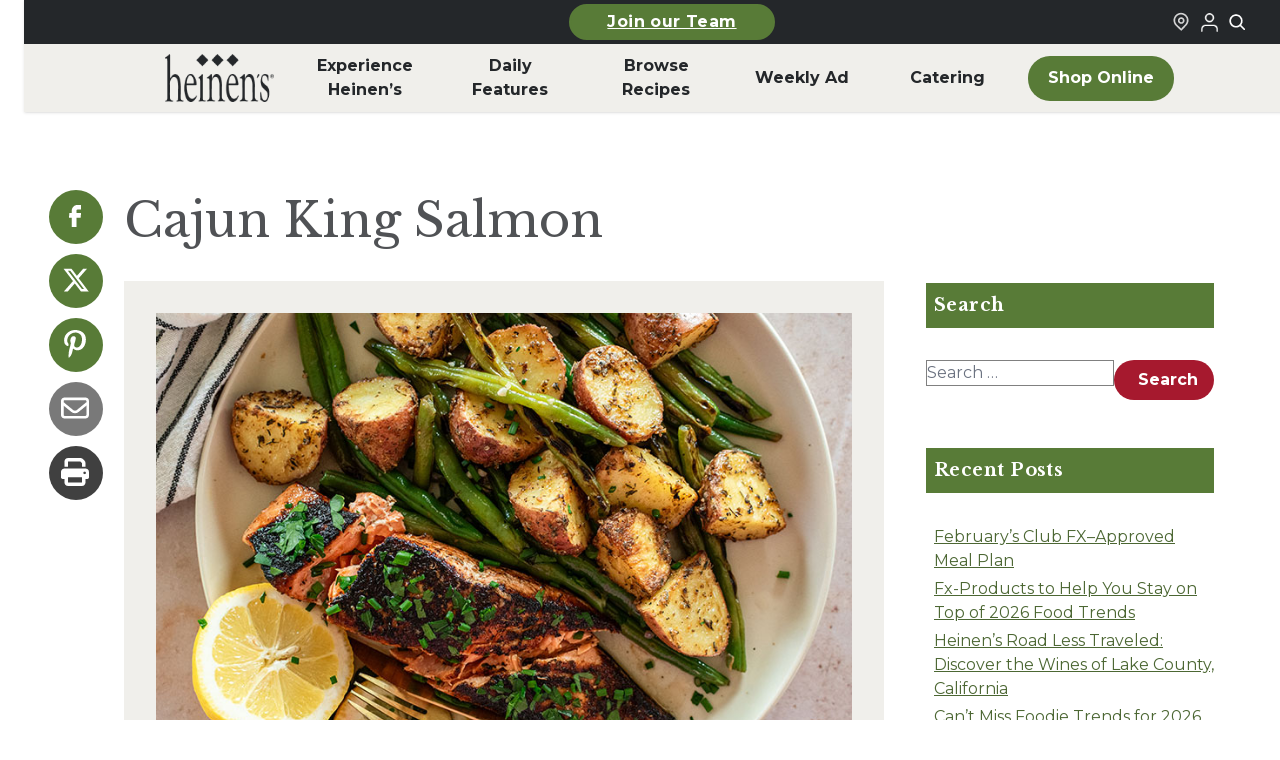

--- FILE ---
content_type: text/html; charset=UTF-8
request_url: https://www.heinens.com/recipes/cajun-king-salmon/
body_size: 22223
content:
<!doctype html><html lang="en-US"><head><meta charset="utf-8"><meta name="viewport" content="width=device-width, initial-scale=1"><meta name='robots' content='index, follow, max-image-preview:large, max-snippet:-1, max-video-preview:-1' /> <script data-no-defer="1" data-ezscrex="false" data-cfasync="false" data-pagespeed-no-defer data-cookieconsent="ignore">var ctPublicFunctions={"_ajax_nonce":"a671cefa00","_rest_nonce":"490a38e8ad","_ajax_url":"\/wp\/wp-admin\/admin-ajax.php","_rest_url":"https:\/\/www.heinens.com\/wp-json\/","data__cookies_type":"none","data__ajax_type":"admin_ajax","data__bot_detector_enabled":"1","data__frontend_data_log_enabled":1,"cookiePrefix":"","wprocket_detected":false,"host_url":"www.heinens.com","text__ee_click_to_select":"Click to select the whole data","text__ee_original_email":"The complete one is","text__ee_got_it":"Got it","text__ee_blocked":"Blocked","text__ee_cannot_connect":"Cannot connect","text__ee_cannot_decode":"Can not decode email. Unknown reason","text__ee_email_decoder":"CleanTalk email decoder","text__ee_wait_for_decoding":"The magic is on the way!","text__ee_decoding_process":"Please wait a few seconds while we decode the contact data."}</script> <script data-no-defer="1" data-ezscrex="false" data-cfasync="false" data-pagespeed-no-defer data-cookieconsent="ignore">var ctPublic={"_ajax_nonce":"a671cefa00","settings__forms__check_internal":"0","settings__forms__check_external":"0","settings__forms__force_protection":0,"settings__forms__search_test":"1","settings__forms__wc_add_to_cart":"0","settings__data__bot_detector_enabled":"1","settings__sfw__anti_crawler":0,"blog_home":"https:\/\/www.heinens.com\/","pixel__setting":"3","pixel__enabled":true,"pixel__url":null,"data__email_check_before_post":"1","data__email_check_exist_post":0,"data__cookies_type":"none","data__key_is_ok":true,"data__visible_fields_required":true,"wl_brandname":"Anti-Spam by CleanTalk","wl_brandname_short":"CleanTalk","ct_checkjs_key":"adefecfbc55104358baed971a11b355e88fc112b55e629bb92cfab0cfc41e819","emailEncoderPassKey":"6789afe76cb2c15894485154f3855896","bot_detector_forms_excluded":"W10=","advancedCacheExists":true,"varnishCacheExists":false,"wc_ajax_add_to_cart":false}</script> <!-- This site is optimized with the Yoast SEO plugin v26.8 - https://yoast.com/product/yoast-seo-wordpress/ --><link rel="stylesheet" id="ao_optimized_gfonts" href="https://fonts.googleapis.com/css?family=Libre+Baskerville:400,700,italic400%7CMontserrat:300,400,500,700,italic300,italic400,italic500,italic700&amp;display=swap"><link media="all" href="https://www.heinens.com/content/cache/autoptimize/css/autoptimize_f75b8f8dbf03d05c48a54f5348854076.css" rel="stylesheet"><title>Cajun King Salmon | Heinen&#039;s Grocery Store</title><meta name="description" content="Savor every bite of wild salmon season with this Cajun King Salmon that’s quick to make and loaded with southern-inspired flavor." /><link rel="canonical" href="https://www.heinens.com/recipes/cajun-king-salmon/" /><meta property="og:locale" content="en_US" /><meta property="og:type" content="article" /><meta property="og:title" content="Cajun King Salmon | Heinen&#039;s Grocery Store" /><meta property="og:description" content="Savor every bite of wild salmon season with this Cajun King Salmon that’s quick to make and loaded with southern-inspired flavor." /><meta property="og:url" content="https://www.heinens.com/recipes/cajun-king-salmon/" /><meta property="og:site_name" content="Heinen&#039;s Grocery Store" /><meta property="article:publisher" content="https://www.facebook.com/heinens/" /><meta property="article:modified_time" content="2025-08-28T18:34:19+00:00" /><meta property="og:image" content="https://www.heinens.com/content/uploads/2023/09/Cajun-Blackened-King-Salmon-800x550-1.jpg" /><meta property="og:image:width" content="800" /><meta property="og:image:height" content="550" /><meta property="og:image:type" content="image/jpeg" /><meta name="twitter:card" content="summary_large_image" /><meta name="twitter:label1" content="Est. reading time" /><meta name="twitter:data1" content="3 minutes" /> <script type="application/ld+json" class="yoast-schema-graph">{"@context":"https://schema.org","@graph":[{"@type":"WebPage","@id":"https://www.heinens.com/recipes/cajun-king-salmon/","url":"https://www.heinens.com/recipes/cajun-king-salmon/","name":"Cajun King Salmon | Heinen&#039;s Grocery Store","isPartOf":{"@id":"https://www.heinens.com/#website"},"primaryImageOfPage":{"@id":"https://www.heinens.com/recipes/cajun-king-salmon/#primaryimage"},"image":{"@id":"https://www.heinens.com/recipes/cajun-king-salmon/#primaryimage"},"thumbnailUrl":"https://www.heinens.com/content/uploads/2023/09/Cajun-Blackened-King-Salmon-800x550-1.jpg","datePublished":"2023-09-01T04:00:00+00:00","dateModified":"2025-08-28T18:34:19+00:00","description":"Savor every bite of wild salmon season with this Cajun King Salmon that’s quick to make and loaded with southern-inspired flavor.","breadcrumb":{"@id":"https://www.heinens.com/recipes/cajun-king-salmon/#breadcrumb"},"inLanguage":"en-US","potentialAction":[{"@type":"ReadAction","target":["https://www.heinens.com/recipes/cajun-king-salmon/"]}]},{"@type":"ImageObject","inLanguage":"en-US","@id":"https://www.heinens.com/recipes/cajun-king-salmon/#primaryimage","url":"https://www.heinens.com/content/uploads/2023/09/Cajun-Blackened-King-Salmon-800x550-1.jpg","contentUrl":"https://www.heinens.com/content/uploads/2023/09/Cajun-Blackened-King-Salmon-800x550-1.jpg","width":800,"height":550,"caption":"Cajun King Salmon"},{"@type":"BreadcrumbList","@id":"https://www.heinens.com/recipes/cajun-king-salmon/#breadcrumb","itemListElement":[{"@type":"ListItem","position":1,"name":"Recipe","item":"https://www.heinens.com/recipes/"},{"@type":"ListItem","position":2,"name":"Cajun King Salmon"}]},{"@type":"WebSite","@id":"https://www.heinens.com/#website","url":"https://www.heinens.com/","name":"Heinen's Grocery Store","description":"","publisher":{"@id":"https://www.heinens.com/#organization"},"potentialAction":[{"@type":"SearchAction","target":{"@type":"EntryPoint","urlTemplate":"https://www.heinens.com/?s={search_term_string}"},"query-input":{"@type":"PropertyValueSpecification","valueRequired":true,"valueName":"search_term_string"}}],"inLanguage":"en-US"},{"@type":"Organization","@id":"https://www.heinens.com/#organization","name":"Heinen's Grocery Store","url":"https://www.heinens.com/","logo":{"@type":"ImageObject","inLanguage":"en-US","@id":"https://www.heinens.com/#/schema/logo/image/","url":"https://www.heinens.com/content/uploads/2024/02/heinens-logo.svg","contentUrl":"https://www.heinens.com/content/uploads/2024/02/heinens-logo.svg","width":138,"height":70,"caption":"Heinen's Grocery Store"},"image":{"@id":"https://www.heinens.com/#/schema/logo/image/"},"sameAs":["https://www.facebook.com/heinens/","https://www.instagram.com/heinens/"]}]}</script> <!-- / Yoast SEO plugin. --><link rel='dns-prefetch' href='//fd.cleantalk.org' /><link href='https://shop.heinens.com' rel='preconnect' /><link href='https://fonts.gstatic.com' crossorigin='anonymous' rel='preconnect' /><link rel="stylesheet" href="https://www.heinens.com/wp/wp-admin/admin-ajax.php?action=frmpro_css&amp;ver=1231900"> <script src="https://www.heinens.com/wp/wp-includes/js/dist/vendor/react.min.js"></script><script src="https://www.heinens.com/wp/wp-includes/js/dist/vendor/react-dom.min.js"></script><script src="https://www.heinens.com/content/cache/autoptimize/js/autoptimize_single_7544b44a4a07bfaf39bb5032e93140bc.js" defer data-wp-strategy="defer"></script><script src="https://www.heinens.com/content/plugins/cleantalk-spam-protect/js/apbct-public-bundle.min.js"></script><script src="https://fd.cleantalk.org/ct-bot-detector-wrapper.js" defer data-wp-strategy="defer"></script><script src="https://www.heinens.com/wp/wp-includes/js/jquery/jquery.min.js"></script><script src="https://www.heinens.com/wp/wp-includes/js/jquery/jquery-migrate.min.js"></script><script type="text/javascript">(function(url){if(/(?:Chrome\/26\.0\.1410\.63 Safari\/537\.31|WordfenceTestMonBot)/.test(navigator.userAgent)){return;}
var addEvent=function(evt,handler){if(window.addEventListener){document.addEventListener(evt,handler,false);}else if(window.attachEvent){document.attachEvent('on'+evt,handler);}};var removeEvent=function(evt,handler){if(window.removeEventListener){document.removeEventListener(evt,handler,false);}else if(window.detachEvent){document.detachEvent('on'+evt,handler);}};var evts='contextmenu dblclick drag dragend dragenter dragleave dragover dragstart drop keydown keypress keyup mousedown mousemove mouseout mouseover mouseup mousewheel scroll'.split(' ');var logHuman=function(){if(window.wfLogHumanRan){return;}
window.wfLogHumanRan=true;var wfscr=document.createElement('script');wfscr.type='text/javascript';wfscr.async=true;wfscr.src=url+'&r='+Math.random();(document.getElementsByTagName('head')[0]||document.getElementsByTagName('body')[0]).appendChild(wfscr);for(var i=0;i<evts.length;i++){removeEvent(evts[i],logHuman);}};for(var i=0;i<evts.length;i++){addEvent(evts[i],logHuman);}})('//www.heinens.com/?wordfence_lh=1&hid=8D3320DBC892031A870272DB2824A538');</script><script>document.documentElement.className+=" js";</script> <meta name="generator" content="speculation-rules 1.6.0"><link rel="icon" href="https://www.heinens.com/content/uploads/2024/06/cropped-heinens-grocery-logo-32x32.png" sizes="32x32"><link rel="icon" href="https://www.heinens.com/content/uploads/2024/06/cropped-heinens-grocery-logo-192x192.png" sizes="192x192"><link rel="apple-touch-icon" href="https://www.heinens.com/content/uploads/2024/06/cropped-heinens-grocery-logo-180x180.png"><meta name="msapplication-TileImage" content="https://www.heinens.com/content/uploads/2024/06/cropped-heinens-grocery-logo-270x270.png"><link rel="preconnect" href="https://fonts.googleapis.com"><link rel="preconnect" href="https://fonts.gstatic.com" crossorigin> <script>(function(){var storageKey="heinens-fonts-loaded";var docEl=document.documentElement;if(window.localStorage&&localStorage.getItem(storageKey)){docEl.classList.add(storageKey);return;}
if(!document.fonts||!document.fonts.load){return;}
Promise.all([document.fonts.load("1em Montserrat"),document.fonts.load("1em 'Libre Baskerville'")]).then(function(){docEl.classList.add(storageKey);try{window.localStorage&&localStorage.setItem(storageKey,"true");}catch(storageError){console.warn("Heinen's fonts localStorage unavailable",storageError);}}).catch(function(){});})();</script> <link rel="apple-touch-icon" sizes="76x76" href="https://www.heinens.com/dist/images/favicons/apple-touch-icon.4e8f4e.png"><link rel="icon" type="image/png" sizes="32x32" href="https://www.heinens.com/dist/images/favicons/favicon-32x32.4c7e9b.png"><link rel="icon" type="image/png" sizes="16x16" href="https://www.heinens.com/dist/images/favicons/favicon-16x16.66e9df.png"><link rel="manifest" href="https://www.heinens.com/dist/images/favicons/site.c20063.webmanifest"><link rel="mask-icon" href="https://www.heinens.com/dist/images/favicons/safari-pinned-tab.88a2b3.svg" color="#5bbad5"><meta name="msapplication-TileColor" content="#00a300"><meta name="theme-color" content="#ffffff"> <script>(function(w,d,s,l,i){w[l]=w[l]||[];w[l].push({'gtm.start':new Date().getTime(),event:'gtm.js'});var f=d.getElementsByTagName(s)[0],j=d.createElement(s),dl=l!='dataLayer'?'&l='+l:'';j.async=true;j.src='https://www.googletagmanager.com/gtm.js?id='+i+dl;f.parentNode.insertBefore(j,f);})(window,document,'script','dataLayer','GTM-55N2JZ7');</script> <meta name="facebook-domain-verification" content="yq0hw08vzyvvi2sd2k7n30mkyey7b7" /></head><body class="wp-singular recipe-template-default single single-recipe postid-178546 wp-embed-responsive wp-theme-radicle cajun-king-salmon"> <noscript><iframe src="https://www.googletagmanager.com/ns.html?id=GTM-55N2JZ7" height="0" width="0"
 style="display:none;visibility:hidden"></iframe></noscript> <a class="sr-only focus:not-sr-only skip-link" href="#main" aria-label="Skip to main content"> Skip to main content </a><header class="global-header" id="global-header" x-data="{ searchOpen: false }"
 x-bind:class="searchOpen ? 'searchOpen' : 'searchClosed'" role="banner" x-init="$watch('searchOpen', value => { if (value) { $nextTick(() => { $refs.searchInput.focus() }) } })"><section class="global-top-bar"><div class="container mx-auto px-1 md:px-0"><div class="global-top-bar__inner"><div class="global-top-bar__left mobile-button-center"> <a
 class="heinens-button text-white bg-moss border-moss hover:bg-iron hover:border-iron hover:text-white px-4 py-2 text-sm global-top-bar__featured-link-button"
 href="https://www.heinens.com/job-opportunities/" > Join our Team </a></div><div class="global-top-bar__right"><div class="global-top-bar__store-link"> <a href="/stores/" aria-label="Find a Heinen's Grocery Store"> <svg aria-hidden="true" class="global-top-bar__icon"
 width="24"
 height="24"
 viewBox="0 0 24 24"
 fill="none"
 xmlns="http://www.w3.org/2000/svg"
> <path
 fill-rule="evenodd"
 clip-rule="evenodd"
 d="M16.2721 10.2721C16.2721 12.4813 14.4813 14.2721 12.2721 14.2721C10.063 14.2721 8.27214 12.4813 8.27214 10.2721C8.27214 8.06298 10.063 6.27212 12.2721 6.27212C14.4813 6.27212 16.2721 8.06298 16.2721 10.2721ZM14.2721 10.2721C14.2721 11.3767 13.3767 12.2721 12.2721 12.2721C11.1676 12.2721 10.2721 11.3767 10.2721 10.2721C10.2721 9.16755 11.1676 8.27212 12.2721 8.27212C13.3767 8.27212 14.2721 9.16755 14.2721 10.2721Z"
 fill="currentColor"
 /> <path
 fill-rule="evenodd"
 clip-rule="evenodd"
 d="M5.79417 16.5183C2.19424 13.0909 2.05438 7.39409 5.48178 3.79417C8.90918 0.194243 14.6059 0.054383 18.2059 3.48178C21.8058 6.90918 21.9457 12.6059 18.5183 16.2059L12.3124 22.7241L5.79417 16.5183ZM17.0698 14.8268L12.243 19.8965L7.17324 15.0698C4.3733 12.404 4.26452 7.97318 6.93028 5.17324C9.59603 2.3733 14.0268 2.26452 16.8268 4.93028C19.6267 7.59603 19.7355 12.0268 17.0698 14.8268Z"
 fill="currentColor"
 /> </svg> </a></div><div id="loginStateIcon" class="global-top-bar__shop-link"><div class="uLoggedOut"> <a href="https://shop.heinens.com/my-account/profile" target="_blank"
 title="Login to Your Local Heinen's" aria-label="Login to Your Local Heinen's"
 rel="noopener noreferrer"> <img src="https://www.heinens.com/dist/images/icons/login-icon.eb2704.png" alt="User Logged Out Icon" width="24" height="24" /> </a></div></div> <button aria-label="Toggle search" class="global-top-bar__search-link"
 @click="searchOpen = !searchOpen" aria-expanded="false"
 x-bind:aria-expanded="searchOpen.toString()"> <svg aria-hidden="true" class="global-top-bar__icon"
 width="24"
 height="24"
 viewBox="0 0 24 24"
 fill="none"
 xmlns="http://www.w3.org/2000/svg"
> <path
 fill-rule="evenodd"
 clip-rule="evenodd"
 d="M18.319 14.4326C20.7628 11.2941 20.542 6.75347 17.6569 3.86829C14.5327 0.744098 9.46734 0.744098 6.34315 3.86829C3.21895 6.99249 3.21895 12.0578 6.34315 15.182C9.22833 18.0672 13.769 18.2879 16.9075 15.8442C16.921 15.8595 16.9351 15.8745 16.9497 15.8891L21.1924 20.1317C21.5829 20.5223 22.2161 20.5223 22.6066 20.1317C22.9971 19.7412 22.9971 19.1081 22.6066 18.7175L18.364 14.4749C18.3493 14.4603 18.3343 14.4462 18.319 14.4326ZM16.2426 5.28251C18.5858 7.62565 18.5858 11.4246 16.2426 13.7678C13.8995 16.1109 10.1005 16.1109 7.75736 13.7678C5.41421 11.4246 5.41421 7.62565 7.75736 5.28251C10.1005 2.93936 13.8995 2.93936 16.2426 5.28251Z"
 fill="currentColor"
 /> </svg> </button></div></div></div></section><div class="global-top-search-bar" x-show="searchOpen" style="display: none;" aria-hidden="true"
 x-bind:aria-hidden="!searchOpen.toString()"><div class="global-top-search-bar__inner"><form class="global-top-search-bar__form" action="/" method="get"> <label for="header-search">Search</label><div class="relative"><div class="global-top-search-bar__icon-wrapper"> <svg aria-hidden="true" class="global-top-search-bar__icon"
 width="24"
 height="24"
 viewBox="0 0 24 24"
 fill="none"
 xmlns="http://www.w3.org/2000/svg"
> <path
 fill-rule="evenodd"
 clip-rule="evenodd"
 d="M18.319 14.4326C20.7628 11.2941 20.542 6.75347 17.6569 3.86829C14.5327 0.744098 9.46734 0.744098 6.34315 3.86829C3.21895 6.99249 3.21895 12.0578 6.34315 15.182C9.22833 18.0672 13.769 18.2879 16.9075 15.8442C16.921 15.8595 16.9351 15.8745 16.9497 15.8891L21.1924 20.1317C21.5829 20.5223 22.2161 20.5223 22.6066 20.1317C22.9971 19.7412 22.9971 19.1081 22.6066 18.7175L18.364 14.4749C18.3493 14.4603 18.3343 14.4462 18.319 14.4326ZM16.2426 5.28251C18.5858 7.62565 18.5858 11.4246 16.2426 13.7678C13.8995 16.1109 10.1005 16.1109 7.75736 13.7678C5.41421 11.4246 5.41421 7.62565 7.75736 5.28251C10.1005 2.93936 13.8995 2.93936 16.2426 5.28251Z"
 fill="currentColor"
 /> </svg></div> <input type="search" id="header-search" placeholder="Search our site" name="s"
 aria-label="Search Site" value="" x-ref="searchInput"> <button type="submit" aria-label="Submit search">Search</button></div></form></div></div><section class="container mx-auto px-2 md:px-0"><div class="global-header__mobile"><div class="global-header__mobile-menu-button-wrapper"> <button aria-label="Toggle menu" class="toggle-button menu-toggle" aria-controls="primary-navigation"
 aria-expanded="false"> <span class="screen-reader-text">Menu</span><span class="b1"></span><span
 class="b2"></span><span class="b3"></span><span class="x1"></span><span
 class="x2"></span> </button></div> <a class="global-header__mobile-logo-link" href="https://www.heinens.com/" aria-label="Home"> <img class="global-header__mobile-logo"
 src="https://www.heinens.com/content/uploads/2024/01/heinens-logo.png" alt="Heinen's Grocery Logo"
 height="38" width="88" /> </a><div class="global-header__mobile-shop-button-wrapper"> <a
 class="heinens-button text-iron border-iron bg-transparent hover:bg-moss hover:border-moss hover:text-white px-4 py-2 text-sm global-header__mobile-shop-button"
 href="https://shop.heinens.com"         aria-label="Shop Now"         target="_blank" > <svg aria-hidden="true" class="global-header__shop-menu-icon"
 width="24"
 height="24"
 viewBox="0 0 24 24"
 fill="none"
 xmlns="http://www.w3.org/2000/svg"
> <path
 fill-rule="evenodd"
 clip-rule="evenodd"
 d="M5.79166 2H1V4H4.2184L6.9872 16.6776H7V17H20V16.7519L22.1932 7.09095L22.5308 6H6.6552L6.08485 3.38852L5.79166 2ZM19.9869 8H7.092L8.62081 15H18.3978L19.9869 8Z"
 fill="currentColor"
 /> <path
 d="M10 22C11.1046 22 12 21.1046 12 20C12 18.8954 11.1046 18 10 18C8.89543 18 8 18.8954 8 20C8 21.1046 8.89543 22 10 22Z"
 fill="currentColor"
 /> <path
 d="M19 20C19 21.1046 18.1046 22 17 22C15.8954 22 15 21.1046 15 20C15 18.8954 15.8954 18 17 18C18.1046 18 19 18.8954 19 20Z"
 fill="currentColor"
 /> </svg> Shop </a></div></div><div class="global-header__inner"><nav class="global-header__nav-wrapper" aria-label="Primary Nav"><div class="menu-primary-nav-container"><ul id="menu-primary-nav" class="global-header__nav" role="menubar"><li id="menu-item-189113" class="global-header__nav-logo menu-item menu-item-type-custom menu-item-object-custom menu-item-home" role="none"><a role="menuitem" href="https://www.heinens.com/"><span class="img"><img width="149" height="65" src="https://www.heinens.com/content/uploads/2024/03/heinens-logo.png" class="attachment-full size-full" alt="Home" decoding="async" /></span><span class="label">Home</span></a></li><li id="menu-item-186650" class="menu-item menu-item-type-custom menu-item-object-custom menu-item-has-children" role="none"><a role="menuitem" href="#" aria-haspopup="true" aria-expanded="false" aria-controls="submenu-186650" data-submenu-toggle="true">Experience Heinen&#8217;s</a><ul class="sub-menu" role="menu" aria-hidden="true" id="submenu-186650" aria-label="Experience Heinen&#8217;s"><li id="menu-item-183078" class="menu-item menu-item-type-post_type menu-item-object-page" role="none"><a role="menuitem" href="https://www.heinens.com/about-heinens/">About Heinen’s</a></li><li id="menu-item-190278" class="menu-item menu-item-type-post_type menu-item-object-page" role="none"><a role="menuitem" href="https://www.heinens.com/departments/">Departments</a></li><li id="menu-item-183135" class="menu-item menu-item-type-post_type menu-item-object-page" role="none"><a role="menuitem" href="https://www.heinens.com/job-opportunities/">Careers</a></li><li id="menu-item-189038" class="menu-item menu-item-type-post_type menu-item-object-page" role="none"><a role="menuitem" href="https://www.heinens.com/online-catering/">Catering</a></li><li id="menu-item-189036" class="menu-item menu-item-type-post_type menu-item-object-page" role="none"><a role="menuitem" href="https://www.heinens.com/whats-happening/events/">Events</a></li><li id="menu-item-183077" class="menu-item menu-item-type-post_type menu-item-object-page" role="none"><a role="menuitem" href="https://www.heinens.com/club-fx/">Club Fx™</a></li><li id="menu-item-198981" class="menu-item menu-item-type-post_type menu-item-object-page" role="none"><a role="menuitem" href="https://www.heinens.com/our-family-of-products/">Our Family of Products</a></li><li id="menu-item-196089" class="menu-item menu-item-type-post_type menu-item-object-page" role="none"><a role="menuitem" href="https://www.heinens.com/fan-favorites/">Heinen’s Fan Favorites</a></li></ul></li><li id="menu-item-188" class="menu-item menu-item-type-custom menu-item-object-custom menu-item-has-children" role="none"><a role="menuitem" href="#" aria-haspopup="true" aria-expanded="false" aria-controls="submenu-188" data-submenu-toggle="true">Daily <br aria-hidden="true">Features</a><ul class="sub-menu" role="menu" aria-hidden="true" id="submenu-188" aria-label="Daily Features"><li id="menu-item-189034" class="menu-item menu-item-type-post_type menu-item-object-page" role="none"><a role="menuitem" href="https://www.heinens.com/whats-happening/soup-of-the-day/">Soup of the Day</a></li><li id="menu-item-189035" class="menu-item menu-item-type-post_type menu-item-object-page" role="none"><a role="menuitem" href="https://www.heinens.com/whats-happening/beer-on-draft/">Beer on Draft</a></li><li id="menu-item-189033" class="menu-item menu-item-type-post_type menu-item-object-page" role="none"><a role="menuitem" href="https://www.heinens.com/whats-happening/tasting/">In-Store Tastings</a></li><li id="menu-item-192872" class="menu-item menu-item-type-post_type menu-item-object-page" role="none"><a role="menuitem" href="https://www.heinens.com/weekday-meal-deals/">Weekday Meal Deals</a></li></ul></li><li id="menu-item-187" class="menu-item menu-item-type-custom menu-item-object-custom menu-item-has-children" role="none"><a role="menuitem" href="#" aria-haspopup="true" aria-expanded="false" aria-controls="submenu-187" data-submenu-toggle="true">Browse <br aria-hidden="true">Recipes</a><ul class="sub-menu" role="menu" aria-hidden="true" id="submenu-187" aria-label="Browse Recipes"><li id="menu-item-183136" class="menu-item menu-item-type-post_type menu-item-object-page" role="none"><a role="menuitem" href="https://www.heinens.com/recipes-stories/">Recipes &#038; Stories</a></li><li id="menu-item-189037" class="menu-item menu-item-type-post_type menu-item-object-page" role="none"><a role="menuitem" href="https://www.heinens.com/whats-for-dinner/">What’s for Dinner</a></li></ul></li><li id="menu-item-189110" class="menu-item menu-item-type-post_type menu-item-object-page" role="none"><a role="menuitem" href="https://www.heinens.com/weekly-ad/">Weekly Ad</a></li><li id="menu-item-200797" class="menu-item menu-item-type-post_type menu-item-object-page" role="none"><a role="menuitem" href="https://www.heinens.com/online-catering/">Catering</a></li><li id="menu-item-189112" class="global-header__nav-button menu-shop-online menu-item menu-item-type-custom menu-item-object-custom" role="none"><a role="menuitem" href="https://www.heinens.com/shop">Shop Online</a></li><li id="menu-item-189118" class="menu-hide-desktop menu-item menu-item-type-custom menu-item-object-custom menu-item-has-children" role="none"><a role="menuitem" href="#" aria-haspopup="true" aria-expanded="false" aria-controls="submenu-189118" data-submenu-toggle="true">More From Heinen&#8217;s</a><ul class="sub-menu" role="menu" aria-hidden="true" id="submenu-189118" aria-label="More From Heinen&#8217;s"><li id="menu-item-189123" class="menu-item menu-item-type-post_type menu-item-object-page" role="none"><a role="menuitem" href="https://www.heinens.com/online-catering/">Catering</a></li><li id="menu-item-189119" class="menu-item menu-item-type-post_type menu-item-object-page" role="none"><a role="menuitem" href="https://www.heinens.com/whats-for-dinner/">What’s for Dinner</a></li><li id="menu-item-189120" class="menu-item menu-item-type-post_type menu-item-object-page" role="none"><a role="menuitem" href="https://www.heinens.com/whats-happening/tasting/">In-Store Tastings</a></li><li id="menu-item-189121" class="menu-item menu-item-type-post_type menu-item-object-page" role="none"><a role="menuitem" href="https://www.heinens.com/job-opportunities/">Heinen’s Grocery Store Careers</a></li><li id="menu-item-189122" class="menu-item menu-item-type-post_type menu-item-object-page" role="none"><a role="menuitem" href="https://www.heinens.com/gift-cards/">Heinen’s Gift Cards</a></li></ul></li><li id="menu-item-189124" class="menu-hide-desktop menu-item menu-item-type-custom menu-item-object-custom menu-item-has-children" role="none"><a role="menuitem" href="#" aria-haspopup="true" aria-expanded="false" aria-controls="submenu-189124" data-submenu-toggle="true">Announcements</a><ul class="sub-menu" role="menu" aria-hidden="true" id="submenu-189124" aria-label="Announcements"><li id="menu-item-189141" class="menu-item menu-item-type-post_type menu-item-object-page" role="none"><a role="menuitem" href="https://www.heinens.com/product-recalls/">Product Recalls</a></li></ul></li><li id="menu-item-189142" class="menu-hide-desktop menu-item menu-item-type-custom menu-item-object-custom menu-item-has-children" role="none"><a role="menuitem" href="#" aria-haspopup="true" aria-expanded="false" aria-controls="submenu-189142" data-submenu-toggle="true">FAQ</a><ul class="sub-menu" role="menu" aria-hidden="true" id="submenu-189142" aria-label="FAQ"><li id="menu-item-189143" class="menu-item menu-item-type-custom menu-item-object-custom" role="none"><a role="menuitem" href="/faqs/#catering">Catering</a></li><li id="menu-item-189144" class="menu-item menu-item-type-custom menu-item-object-custom" role="none"><a role="menuitem" href="/faqs/#delivery">Curbside &#038; Delivery</a></li><li id="menu-item-189145" class="menu-item menu-item-type-post_type menu-item-object-page" role="none"><a role="menuitem" href="https://www.heinens.com/tasteful-rewards/">Tasteful Rewards® </a></li><li id="menu-item-189146" class="menu-item menu-item-type-post_type menu-item-object-page" role="none"><a role="menuitem" href="https://www.heinens.com/faqs/">All Other Topics</a></li></ul></li><li id="menu-item-189147" class="menu-hide-desktop menu-item menu-item-type-custom menu-item-object-custom menu-item-has-children" role="none"><a role="menuitem" href="#" aria-haspopup="true" aria-expanded="false" aria-controls="submenu-189147" data-submenu-toggle="true">How Can We Help</a><ul class="sub-menu" role="menu" aria-hidden="true" id="submenu-189147" aria-label="How Can We Help"><li id="menu-item-189148" class="menu-item menu-item-type-post_type menu-item-object-page" role="none"><a role="menuitem" href="https://www.heinens.com/contact-us/">Contact Us</a></li><li id="menu-item-189150" class="menu-item menu-item-type-custom menu-item-object-custom" role="none"><a role="menuitem" href="#">Vendor Requests</a></li><li id="menu-item-189151" class="menu-item menu-item-type-post_type menu-item-object-page" role="none"><a role="menuitem" href="https://www.heinens.com/donation-requests/">Donation Requests</a></li><li id="menu-item-189152" class="menu-item menu-item-type-post_type menu-item-object-page" role="none"><a role="menuitem" href="https://www.heinens.com/marketing-media/">Marketing / Public Relations</a></li><li id="menu-item-189153" class="menu-item menu-item-type-post_type menu-item-object-page" role="none"><a role="menuitem" href="https://www.heinens.com/accounts-payable-receivable/">AP/AR Inquiries</a></li></ul></li></ul></div></nav></div></section></header><div id="app"><main id="main" class="w-full main"><div class="heinens-single-post__inner" itemscope itemtype="https://schema.org/Recipe"><div class="share-menu do-not-print heinens-single-post__social-share-widget"><ul class="nav-menu"><li class="facebook icon-only"> <a target="_blank" href="https://www.facebook.com/sharer/sharer.php?u=https%3A%2F%2Fwww.heinens.com%2Frecipes%2Fcajun-king-salmon%2F" title="Connect with Heinen's on Facebook"> <svg class="text-white" viewBox="0 0 24 24" fill="none" xmlns="http://www.w3.org/2000/svg"> <path
 d="M9.19795 21.5H13.198V13.4901H16.8021L17.198 9.50977H13.198V7.5C13.198 6.94772 13.6457 6.5 14.198 6.5H17.198V2.5H14.198C11.4365 2.5 9.19795 4.73858 9.19795 7.5V9.50977H7.19795L6.80206 13.4901H9.19795V21.5Z"
 fill="currentColor"></path> </svg> <span class="sr-only"> Share on Facebook </span> </a></li><li class="twitter icon-only"> <a target="_blank" href="https://twitter.com/share?url=https%3A%2F%2Fwww.heinens.com%2Frecipes%2Fcajun-king-salmon%2F&amp;text=Cajun+King+Salmon" title="Connect with Heinen's on X"> <svg class="text-white" xmlns="http://www.w3.org/2000/svg" viewBox="0 0 512 512"> <!--!Font Awesome Free 6.6.0 by @fontawesome - https://fontawesome.com License - https://fontawesome.com/license/free Copyright 2024 Fonticons, Inc.--> <path
 d="M389.2 48h70.6L305.6 224.2 487 464H345L233.7 318.6 106.5 464H35.8L200.7 275.5 26.8 48H172.4L272.9 180.9 389.2 48zM364.4 421.8h39.1L151.1 88h-42L364.4 421.8z" /> </svg> <span class="sr-only"> Share on X </span> </a></li><li class="pinterest icon-only"> <a target="_blank" href="https://www.pinterest.com/pin/create/button/?url=https%3A%2F%2Fwww.heinens.com%2Frecipes%2Fcajun-king-salmon%2F&amp;description=Cajun+King+Salmon&amp;media=https%3A%2F%2Fwww.heinens.com%2Fcontent%2Fuploads%2F2023%2F09%2FCajun-Blackened-King-Salmon-800x550-1.jpg" title="Connect with Heinen's on Pinterest"> <svg class="text-white" xmlns="http://www.w3.org/2000/svg" viewBox="0 0 20 20"> <path
 d="M8.617 13.227C8.091 15.981 7.45 18.621 5.549 20c-.586-4.162.861-7.287 1.534-10.605-1.147-1.93.138-5.812 2.555-4.855 2.975 1.176-2.576 7.172 1.15 7.922 3.891.781 5.479-6.75 3.066-9.199C10.369-.275 3.708 3.18 4.528 8.245c.199 1.238 1.478 1.613.511 3.322-2.231-.494-2.897-2.254-2.811-4.6.138-3.84 3.449-6.527 6.771-6.9 4.201-.471 8.144 1.543 8.689 5.494.613 4.461-1.896 9.293-6.389 8.945-1.218-.095-1.728-.699-2.682-1.279z"> </path> </svg> <span class="sr-only"> Share on Pinterest </span> </a></li><li class="email icon-only"> <a target="_blank" href="mailto:?subject=Cajun King Salmon&amp;body=https://www.heinens.com/recipes/cajun-king-salmon/" title="Send us an Email"> <svg class="text-white" xmlns="http://www.w3.org/2000/svg" viewBox="0 0 512 512"> <path
 d="M64 112c-8.8 0-16 7.2-16 16v22.1L220.5 291.7c20.7 17 50.4 17 71.1 0L464 150.1V128c0-8.8-7.2-16-16-16H64zM48 212.2V384c0 8.8 7.2 16 16 16H448c8.8 0 16-7.2 16-16V212.2L322 328.8c-38.4 31.5-93.7 31.5-132 0L48 212.2zM0 128C0 92.7 28.7 64 64 64H448c35.3 0 64 28.7 64 64V384c0 35.3-28.7 64-64 64H64c-35.3 0-64-28.7-64-64V128z" /> </svg> <span class="sr-only"> Share via Email </span> </a></li><li class="print icon-only"> <a target="_blank" href="#" onclick="window.print();return false" title="Print this page"> <svg class="text-white" xmlns="http://www.w3.org/2000/svg" viewBox="0 0 512 512"> <path
 d="M128 0C92.7 0 64 28.7 64 64v96h64V64H354.7L384 93.3V160h64V93.3c0-17-6.7-33.3-18.7-45.3L400 18.7C388 6.7 371.7 0 354.7 0H128zM384 352v32 64H128V384 368 352H384zm64 32h32c17.7 0 32-14.3 32-32V256c0-35.3-28.7-64-64-64H64c-35.3 0-64 28.7-64 64v96c0 17.7 14.3 32 32 32H64v64c0 35.3 28.7 64 64 64H384c35.3 0 64-28.7 64-64V384zM432 248a24 24 0 1 1 0 48 24 24 0 1 1 0-48z" /> </svg> <span class="sr-only"> Print Screen </span> </a></li></ul></div><article class="heinens-single-post__recipe-content"><div class="heinens-single-post__recipe-content-column"><div class="heinens-single-post__content-wrapper recipe-info"><h1 class="heinens-single-post__heading"> Cajun King Salmon</h1><div class="heinens-single-post__content"><div class="heinens-single-post__top meta"> <img width="800" height="550" src="https://www.heinens.com/content/uploads/2023/09/Cajun-Blackened-King-Salmon-800x550-1.jpg" class="attachment-single-post-header size-single-post-header wp-post-image" alt="Cajun King Salmon" decoding="async" fetchpriority="high" srcset="https://www.heinens.com/content/uploads/2023/09/Cajun-Blackened-King-Salmon-800x550-1.jpg 800w, https://www.heinens.com/content/uploads/2023/09/Cajun-Blackened-King-Salmon-800x550-1-300x206.jpg 300w, https://www.heinens.com/content/uploads/2023/09/Cajun-Blackened-King-Salmon-800x550-1-768x528.jpg 768w" sizes="(max-width: 800px) 100vw, 800px"><div class="heinens-single-post__header-comment-box"> <a
 class="heinens-button text-white bg-moss border-moss hover:bg-iron hover:border-iron hover:text-white px-6 py-2 text-base heinens-single-post__jump-link"
 href="#" > View Recipe <svg xmlns="http://www.w3.org/2000/svg" height="1em" style="fill: #FFF"
 viewBox="0 0 384 512"><!--! Font Awesome Free 6.4.0 by @fontawesome - https://fontawesome.com License - https://fontawesome.com/license (Commercial License) Copyright 2023 Fonticons, Inc. --> <path
 d="M169.4 470.6c12.5 12.5 32.8 12.5 45.3 0l160-160c12.5-12.5 12.5-32.8 0-45.3s-32.8-12.5-45.3 0L224 370.8 224 64c0-17.7-14.3-32-32-32s-32 14.3-32 32l0 306.7L54.6 265.4c-12.5-12.5-32.8-12.5-45.3 0s-12.5 32.8 0 45.3l160 160z" /> </svg> </a></div></div><p class="has-text-align-center"><em>The following recipe and photography was provided by recipe developer and food photographer, Ashley Durand of&nbsp;<a href="https://plateandpen.com/home/2023/7/5/blackened-cajun-alaska-king-salmon" target="_blank" rel="noreferrer noopener">Plate &amp; Pen</a></em>.</p><p>Savor every bite of wild salmon season with this Cajun King Salmon that’s quick to make and loaded with southern-inspired flavor.</p><p>Of all the wild-caught salmon species, King Salmon is often considered the most popular because of its thick, buttery-smooth texture. It’s commonly used by restaurant chefs but, when in season, is also available at your local grocery store. However, when buying fresh King Salmon, it’s important to consider the source.</p><p></p><figure class="wp-block-image aligncenter size-full"><img decoding="async" width="600" height="700" src="https://www.heinens.com/content/uploads/2023/09/Cajun-Blackened-King-Salmon-600x700-1.jpg" alt="Fresh Alaska King Salmon" class="wp-image-178558" srcset="https://www.heinens.com/content/uploads/2023/09/Cajun-Blackened-King-Salmon-600x700-1.jpg 600w, https://www.heinens.com/content/uploads/2023/09/Cajun-Blackened-King-Salmon-600x700-1-257x300.jpg 257w" sizes="(max-width: 600px) 100vw, 600px" /></figure><p></p><p>When it comes to quality seafood, Heinen’s selection is second to none. Wild salmon season is one of the most highly anticipated times of the year in Heinen’s Seafood Department because their salmon is delivered direct overnight.</p><p>This means that the salmon is caught from the icy rivers Alaska today, overnighted to all Heinen’s stores and available in their <a href="https://www.heinens.com/department/seafood/">fresh seafood cases</a> tomorrow. Seafood in the Midwest simply does not get fresher than that.</p><p>Dusted with a simple seasoning and pan-seared to perfection, grab a few fillets of fresh, wild-caught King Salmon from Heinen’s while it’s in season and treat yourself to a low-prep restaurant quality meal made at home.</p><p></p><figure class="wp-block-image aligncenter size-full"><img decoding="async" width="680" height="450" src="https://www.heinens.com/content/uploads/2023/09/Cajun-Blackened-King-Salmon-680x450-1.jpg" alt="Cajun King Salmon" class="wp-image-178559" srcset="https://www.heinens.com/content/uploads/2023/09/Cajun-Blackened-King-Salmon-680x450-1.jpg 680w, https://www.heinens.com/content/uploads/2023/09/Cajun-Blackened-King-Salmon-680x450-1-300x199.jpg 300w" sizes="(max-width: 680px) 100vw, 680px" /></figure><p></p><h2 class="wp-block-heading">Why You&#8217;ll Love This Recipe</h2><ul class="wp-block-list"><li><strong>King Salmon is mild in flavor and extremely nutritious. </strong>Compared to its vibrant, red-fleshed counterpart, Sockeye Salmon, King Salmon is mild in flavor and color, making it perfect for those who want to enjoy wild salmon season without the strong “fishy” taste. King salmon also has the highest anti-inflammatory omega-3 content of all wild-caught salmon, so each fillet is equally nutritious and delicious.</li><li><strong>Two Brothers blackened seasoning adds color and spice.</strong> Heinen’s offers their own blend of <a href="https://www.heinens.com/fan-favorites/">Fan Favorite</a> seasonings in their spice aisle, so there’s no need to make your own. Remember, a little seasoning goes a long way in this recipe, so sprinkle sparingly.</li><li><strong>You can blacken the fillets for more flavor. </strong>This salmon is Cajun-inspired after all, so if you’re looking for true Southern authenticity, drizzle ½ tsp. of white balsamic vinegar over the top of each fillet just before searing to create a blackened crust.</li></ul><div 
 class="noPrint alignwide wp-block-ppb-print-page"	id='ppbPrintPage-1' 
 data-attributes='{&quot;align&quot;:&quot;wide&quot;,&quot;cId&quot;:&quot;70ab59c0-1&quot;,&quot;alignment&quot;:&quot;center&quot;,&quot;btnText&quot;:&quot; PRINT THIS PAGE&quot;,&quot;btnTypo&quot;:{&quot;fontSize&quot;:22,&quot;styles&quot;:&quot;font-size: 22px; line-height: 135%;&quot;,&quot;googleFontLink&quot;:&quot;&quot;},&quot;btnColors&quot;:{&quot;color&quot;:&quot;rgba(255, 255, 255, 1)&quot;,&quot;bg&quot;:&quot;#587A00&quot;,&quot;bgType&quot;:&quot;solid&quot;,&quot;gradient&quot;:&quot;linear-gradient(135deg, #4527a4, #8344c5)&quot;,&quot;styles&quot;:&quot;color: rgba(255, 255, 255, 1); background: #587A00;&quot;},&quot;btnPadding&quot;:{&quot;vertical&quot;:&quot;5px&quot;,&quot;horizontal&quot;:&quot;15px&quot;,&quot;side&quot;:2,&quot;top&quot;:&quot;0px&quot;,&quot;right&quot;:&quot;0px&quot;,&quot;bottom&quot;:&quot;0px&quot;,&quot;left&quot;:&quot;0px&quot;,&quot;styles&quot;:&quot;5px 15px&quot;},&quot;btnBorder&quot;:{&quot;radius&quot;:&quot;5px&quot;,&quot;width&quot;:&quot;0px&quot;,&quot;style&quot;:&quot;solid&quot;,&quot;color&quot;:&quot;#0000&quot;,&quot;side&quot;:&quot;all&quot;,&quot;styles&quot;:&quot;border-radius: 5px;&quot;},&quot;btnShadow&quot;:{&quot;type&quot;:&quot;box&quot;,&quot;hOffset&quot;:&quot;0px&quot;,&quot;vOffset&quot;:&quot;0px&quot;,&quot;blur&quot;:&quot;0px&quot;,&quot;spreed&quot;:&quot;0px&quot;,&quot;color&quot;:&quot;#7090b0&quot;,&quot;isInset&quot;:false,&quot;styles&quot;:&quot;0px 0px 0px 0px #7090b0&quot;},&quot;buttonVariant&quot;:&quot;default&quot;,&quot;isPrintSection&quot;:false,&quot;sectionSelector&quot;:&quot;&quot;,&quot;isModal&quot;:false,&quot;isHeaderFooter&quot;:true,&quot;isBackground&quot;:false,&quot;isLayout&quot;:false,&quot;removeSelectors&quot;:&quot;&quot;,&quot;isIcon&quot;:true,&quot;icon&quot;:{&quot;type&quot;:&quot;default&quot;,&quot;default&quot;:&quot;fcPrinter&quot;,&quot;url&quot;:&quot;&quot;},&quot;isText&quot;:true,&quot;btnHoverColors&quot;:{&quot;color&quot;:&quot;#4527a4&quot;,&quot;bg&quot;:&quot;#4527a433&quot;},&quot;hoverBtnShadow&quot;:[]}'
></div><p></p><p></p></div></div><div id="recipe-steps"
 class="heinens-single-post__content-wrapper heinens-single-post__recipe-instructions"><div class="heinens-recipe-content"><div class="heinens-recipe-content__header"> <img width="800" height="550" src="https://www.heinens.com/content/uploads/2023/09/Cajun-Blackened-King-Salmon-800x550-1.jpg" class="attachment-single-post-header size-single-post-header wp-post-image" alt="Cajun King Salmon" decoding="async" srcset="https://www.heinens.com/content/uploads/2023/09/Cajun-Blackened-King-Salmon-800x550-1.jpg 800w, https://www.heinens.com/content/uploads/2023/09/Cajun-Blackened-King-Salmon-800x550-1-300x206.jpg 300w, https://www.heinens.com/content/uploads/2023/09/Cajun-Blackened-King-Salmon-800x550-1-768x528.jpg 768w" sizes="(max-width: 800px) 100vw, 800px"><meta itemprop="image" content="https://www.heinens.com/content/uploads/2023/09/Cajun-Blackened-King-Salmon-800x550-1.jpg" /><h2 class="heinens-recipe-content__title" itemprop="name">Cajun King Salmon</h2><div class="heinens-recipe-content__info"><div class="heinens-recipe-content__info-list"> <span class="cook_time">Cook time: </span> <span> 12min </span><meta itemprop="cookTime"
 content="
 12min                            " /> <span class="prep_time">Prep time: </span> <span> 5min </span><meta itemprop="prepTime"
 content="
 5min 
 " /> <span class="total_time">Total time: </span> <span>17min </span><meta itemprop="totalTime" content="17min " /></div><div class="heinens-recipe-content__info-list"> <br /> <span class="servings">Servings:</span> <span>2</span><meta itemprop="recipeYield" content="2 servings" /> <span itemprop="author" itemscope itemtype="http://schema.org/Person"
 style="display: none;"><meta itemprop="name" content="Ashley Durand" /> </span></div></div></div><div class="heinens-recipe-content__recipe-bottom-content"><div class="ingredients"><h3 class="heinens-recipe-content__heading mt-0">Ingredients</h3><ul class="heinens-recipe-content__list"><li itemprop="recipeIngredient">2 fillets wild caught King Salmon</li><li itemprop="recipeIngredient">2 tsp. Two Brothers blackened seasoning</li><li itemprop="recipeIngredient">1 tsp. salt</li><li itemprop="recipeIngredient">1/8 tsp. Heinen’s cayenne pepper</li><li itemprop="recipeIngredient">Heinen’s olive oil</li><li itemprop="recipeIngredient">2 Tbsp. Heinen’s unsalted butter</li><li itemprop="recipeIngredient">½ tsp. white balsamic vinegar (per fillet), optional</li><li itemprop="recipeIngredient">Fresh lemons</li><li itemprop="recipeIngredient">1/4 cup fresh parsley, chopped</li><li itemprop="recipeIngredient">1/4 cup fresh chives, chopped</li></ul></div><div class="instructions" itemprop="recipeInstructions"><h3 class="heinens-recipe-content__heading">Instructions</h3><ol><li>Thirty minutes prior to cooking, remove the salmon from the refrigerator and allow it to come to room temperature.</li><li>Pat the salmon dry with paper towels.</li><li>Heat a pan over medium-high heat. Add a drop of water and if it slides across the pan without evaporating, it is ready for the olive oil. Add a few glugs of olive oil to the pan. When it starts to ripple, it is ready for the fish.</li><li>Drizzle the tops of the room temperature salmon fillets with olive oil and dust with Two Brothers blackened seasoning, salt and cayenne pepper. For a blackened exterior, add ½ tsp. of white balsamic vinegar to each fillet.</li><li>Cook the salmon meat-side-down for about 6 minutes. The fish should not stick to the skillet.</li><li>After 6 minutes, flip the fillets and cook for another 6 minutes. If it looks like it won’t take that long, remove the salmon sooner.</li><li>After flipping the salmon, add the unsalted butter to the skillet to baste the salmon.</li><li>Once cooked through, remove the salmon from the skillet and serve with fresh lemon, parsley and chives.</li><li>Serve with sides of your choice, like green beans and roasted baby potatoes.</li></ol><p><img decoding="async" class="alignnone size-full wp-image-178561 aligncenter" src="https://www.heinens.com/content/uploads/2023/09/Cajun-Blackened-King-Salmon_600x700-2.jpg" alt="Cajun King Salmon" width="600" height="700" srcset="https://www.heinens.com/content/uploads/2023/09/Cajun-Blackened-King-Salmon_600x700-2.jpg 600w, https://www.heinens.com/content/uploads/2023/09/Cajun-Blackened-King-Salmon_600x700-2-257x300.jpg 257w" sizes="(max-width: 600px) 100vw, 600px" /></p><p>&nbsp;</p></div></div></div><div class="author-details"><div class="author-details__inner"><div class="author-details__avatar"> <img width="240" height="300" src="https://www.heinens.com/content/uploads/2020/07/Ashley-1-240x300.jpg" class="attachment-medium size-medium" alt="Ashley Durand" decoding="async" srcset="https://www.heinens.com/content/uploads/2020/07/Ashley-1-240x300.jpg 240w, https://www.heinens.com/content/uploads/2020/07/Ashley-1.jpg 750w" sizes="(max-width: 240px) 100vw, 240px" /></div><div class="author-details__info"><h4 class="author-details__name">By Ashley Durand</h4><div class="author-details__bio"></div></div></div></div><div class="share-menu do-not-print heinens-single-post__author-social-share"><ul class="nav-menu"><li class="facebook icon-only"> <a target="_blank" href="https://www.facebook.com/sharer/sharer.php?u=https%3A%2F%2Fwww.heinens.com%2Frecipes%2Fcajun-king-salmon%2F" title="Connect with Heinen's on Facebook"> <svg class="text-white" viewBox="0 0 24 24" fill="none" xmlns="http://www.w3.org/2000/svg"> <path
 d="M9.19795 21.5H13.198V13.4901H16.8021L17.198 9.50977H13.198V7.5C13.198 6.94772 13.6457 6.5 14.198 6.5H17.198V2.5H14.198C11.4365 2.5 9.19795 4.73858 9.19795 7.5V9.50977H7.19795L6.80206 13.4901H9.19795V21.5Z"
 fill="currentColor"></path> </svg> <span class="sr-only"> Share on Facebook </span> </a></li><li class="twitter icon-only"> <a target="_blank" href="https://twitter.com/share?url=https%3A%2F%2Fwww.heinens.com%2Frecipes%2Fcajun-king-salmon%2F&amp;text=Cajun+King+Salmon" title="Connect with Heinen's on X"> <svg class="text-white" xmlns="http://www.w3.org/2000/svg" viewBox="0 0 512 512"> <!--!Font Awesome Free 6.6.0 by @fontawesome - https://fontawesome.com License - https://fontawesome.com/license/free Copyright 2024 Fonticons, Inc.--> <path
 d="M389.2 48h70.6L305.6 224.2 487 464H345L233.7 318.6 106.5 464H35.8L200.7 275.5 26.8 48H172.4L272.9 180.9 389.2 48zM364.4 421.8h39.1L151.1 88h-42L364.4 421.8z" /> </svg> <span class="sr-only"> Share on X </span> </a></li><li class="pinterest icon-only"> <a target="_blank" href="https://www.pinterest.com/pin/create/button/?url=https%3A%2F%2Fwww.heinens.com%2Frecipes%2Fcajun-king-salmon%2F&amp;description=Cajun+King+Salmon&amp;media=https%3A%2F%2Fwww.heinens.com%2Fcontent%2Fuploads%2F2023%2F09%2FCajun-Blackened-King-Salmon-800x550-1.jpg" title="Connect with Heinen's on Pinterest"> <svg class="text-white" xmlns="http://www.w3.org/2000/svg" viewBox="0 0 20 20"> <path
 d="M8.617 13.227C8.091 15.981 7.45 18.621 5.549 20c-.586-4.162.861-7.287 1.534-10.605-1.147-1.93.138-5.812 2.555-4.855 2.975 1.176-2.576 7.172 1.15 7.922 3.891.781 5.479-6.75 3.066-9.199C10.369-.275 3.708 3.18 4.528 8.245c.199 1.238 1.478 1.613.511 3.322-2.231-.494-2.897-2.254-2.811-4.6.138-3.84 3.449-6.527 6.771-6.9 4.201-.471 8.144 1.543 8.689 5.494.613 4.461-1.896 9.293-6.389 8.945-1.218-.095-1.728-.699-2.682-1.279z"> </path> </svg> <span class="sr-only"> Share on Pinterest </span> </a></li><li class="email icon-only"> <a target="_blank" href="mailto:?subject=Cajun King Salmon&amp;body=https://www.heinens.com/recipes/cajun-king-salmon/" title="Send us an Email"> <svg class="text-white" xmlns="http://www.w3.org/2000/svg" viewBox="0 0 512 512"> <path
 d="M64 112c-8.8 0-16 7.2-16 16v22.1L220.5 291.7c20.7 17 50.4 17 71.1 0L464 150.1V128c0-8.8-7.2-16-16-16H64zM48 212.2V384c0 8.8 7.2 16 16 16H448c8.8 0 16-7.2 16-16V212.2L322 328.8c-38.4 31.5-93.7 31.5-132 0L48 212.2zM0 128C0 92.7 28.7 64 64 64H448c35.3 0 64 28.7 64 64V384c0 35.3-28.7 64-64 64H64c-35.3 0-64-28.7-64-64V128z" /> </svg> <span class="sr-only"> Share via Email </span> </a></li><li class="print icon-only"> <a target="_blank" href="#" onclick="window.print();return false" title="Print this page"> <svg class="text-white" xmlns="http://www.w3.org/2000/svg" viewBox="0 0 512 512"> <path
 d="M128 0C92.7 0 64 28.7 64 64v96h64V64H354.7L384 93.3V160h64V93.3c0-17-6.7-33.3-18.7-45.3L400 18.7C388 6.7 371.7 0 354.7 0H128zM384 352v32 64H128V384 368 352H384zm64 32h32c17.7 0 32-14.3 32-32V256c0-35.3-28.7-64-64-64H64c-35.3 0-64 28.7-64 64v96c0 17.7 14.3 32 32 32H64v64c0 35.3 28.7 64 64 64H384c35.3 0 64-28.7 64-64V384zM432 248a24 24 0 1 1 0 48 24 24 0 1 1 0-48z" /> </svg> <span class="sr-only"> Print Screen </span> </a></li></ul></div><section id="comments" class="comments"></section> <script>jQuery(function($){$("input[type='range']").each(function(){var input=$(this);var starString='';var selectedAmount=parseFloat(input.attr("max"))-parseFloat(input.attr("min"));for(var i=0;i<selectedAmount;i++){starString+="<span class='star'></span>";}
var rating=$("<span class='stars'>"+starString+"</span>");input.after(rating);var stars=rating.find(".star");var updateStars=function(){stars.each(function(index,elem){var me=$(elem);if(index<input.val()){me.addClass("active");}else{me.removeClass("active");}});};var updateRange=function(){input.val($(this).index()+1);updateStars();};stars.on("click",updateRange);input.on("change",updateStars);});});</script> </div></div><div class="heinens-single-post__sidebar"><aside class="widget search-2 widget_search"><h3 class="widget-title">Search</h3><div class="widget-content"><form role="search" method="get" class="search-form" action="https://www.heinens.com/"> <label> <span class="sr-only"> Search for: </span> <input
 type="search"
 placeholder="Search &hellip;"
 value=""
 name="s"
 > </label> <button
 class="heinens-button text-white bg-iron border-iron hover:bg-moss hover:border-moss hover:text-white px-6 py-2 text-base "
 > Search </button></form></div></aside><aside class="widget recent-posts-2 widget_recent_entries"><h3 class="widget-title">Recent Posts</h3><div class="widget-content"><ul><li> <a href="https://www.heinens.com/stories/februarys-club-fx-approved-meal-plan/">February’s Club FX–Approved Meal Plan</a></li><li> <a href="https://www.heinens.com/stories/fx-products-to-help-you-stay-on-top-of-2026-food-trends/">Fx-Products to Help You Stay on Top of 2026 Food Trends</a></li><li> <a href="https://www.heinens.com/stories/heinens-road-less-traveled-discover-the-wines-of-lake-county-california/">Heinen’s Road Less Traveled: Discover the Wines of Lake County, California</a></li><li> <a href="https://www.heinens.com/stories/cant-miss-foodie-trends-for-2026/">Can&#8217;t Miss Foodie Trends for 2026</a></li><li> <a href="https://www.heinens.com/stories/the-benefits-of-your-morning-brew/">The Benefits of Your Morning Brew</a></li></ul></div></aside><aside class="widget categories-2 widget_categories"><h3 class="widget-title">Categories</h3><div class="widget-content"><ul><li class="cat-item cat-item-21"><a href="https://www.heinens.com/stories/category/appetizer/">Appetizer</a></li><li class="cat-item cat-item-414"><a href="https://www.heinens.com/stories/category/articles/">Articles</a></li><li class="cat-item cat-item-525"><a href="https://www.heinens.com/stories/category/big-game-bites/">Big Game Bites</a></li><li class="cat-item cat-item-22"><a href="https://www.heinens.com/stories/category/breakfast/">Breakfast</a></li><li class="cat-item cat-item-23"><a href="https://www.heinens.com/stories/category/brunch/">Brunch</a></li><li class="cat-item cat-item-16384"><a href="https://www.heinens.com/stories/category/burger/">Burger</a></li><li class="cat-item cat-item-559"><a href="https://www.heinens.com/stories/category/club-fx/">Club Fx</a></li><li class="cat-item cat-item-27"><a href="https://www.heinens.com/stories/category/dessert/">Dessert</a></li><li class="cat-item cat-item-11"><a href="https://www.heinens.com/stories/category/dinner/">Dinner</a></li><li class="cat-item cat-item-60"><a href="https://www.heinens.com/stories/category/drinks/">Drinks</a></li><li class="cat-item cat-item-1391"><a href="https://www.heinens.com/stories/category/2022-holiday-recipes/">Holiday Recipes</a></li><li class="cat-item cat-item-44"><a href="https://www.heinens.com/stories/category/lunch/">Lunch</a></li><li class="cat-item cat-item-16325"><a href="https://www.heinens.com/stories/category/pizza/">Pizza</a></li><li class="cat-item cat-item-16061"><a href="https://www.heinens.com/stories/category/plant-based-holiday-recipes/">Plant-Based Holiday Recipes</a></li><li class="cat-item cat-item-13"><a href="https://www.heinens.com/stories/category/salad/">Salad</a></li><li class="cat-item cat-item-308"><a href="https://www.heinens.com/stories/category/sandwiches-and-wraps/">Sandwiches and Wraps</a></li><li class="cat-item cat-item-14"><a href="https://www.heinens.com/stories/category/side-dish/">Side Dish</a></li><li class="cat-item cat-item-16049"><a href="https://www.heinens.com/stories/category/slow-cooker/">Slow Cooker</a></li><li class="cat-item cat-item-97"><a href="https://www.heinens.com/stories/category/soup-and-stew/">Soup and Stew</a></li><li class="cat-item cat-item-16353"><a href="https://www.heinens.com/stories/category/tacos/">Tacos</a></li><li class="cat-item cat-item-16023"><a href="https://www.heinens.com/stories/category/tailgate/">Tailgate</a></li><li class="cat-item cat-item-792"><a href="https://www.heinens.com/stories/category/valentines-day/">Valentine&#039;s Day</a></li><li class="cat-item cat-item-16438"><a href="https://www.heinens.com/stories/category/veggie/">Veggie</a></li><li class="cat-item cat-item-297"><a href="https://www.heinens.com/stories/category/whats-for-dinner/">What&#039;s for Dinner</a></li></ul></div></aside></div></article></div><div class="related-post-slider"><div class="related-post-slider__inner"><h3 class="related-post-slider__title"> Related Recipes & Stories</h3><div class="related-post-slider__slider related-splide splide" aria-label="Related Recipes and Stories Slider"><div class="splide__track"><ul class="splide__list"><li class="related-post-slider__slide splide__slide"> <a href="https://www.heinens.com/recipes/sesame-crusted-ahi-tuna-nicoise-salad/" class="card-image-square default"><div class="card-image-square__inner"><div class="lazyload card-image-square__background" data-bg="https://www.heinens.com/content/uploads/2026/01/Sesame-Crusted-Ahi-Tuna-Nicoise-Salad-800x550-1-360x360.png" style="background-image: url(data:image/svg+xml,%3Csvg%20xmlns=%22http://www.w3.org/2000/svg%22%20viewBox=%220%200%20500%20300%22%3E%3C/svg%3E); background-size: cover;"></div><div class="card-image-square__heading-container"> <span class="card-image-square__heading"> Sesame Crusted Ahi Tuna Nicoise Salad </span></div></div> </a></li><li class="related-post-slider__slide splide__slide"> <a href="https://www.heinens.com/recipes/crab-rangoon-dip-with-baked-wonton-chips/" class="card-image-square default"><div class="card-image-square__inner"><div class="lazyload card-image-square__background" data-bg="https://www.heinens.com/content/uploads/2026/01/Crab-Rangoon-Dip-and-Baked-Wonton-Chips-800x550-1-360x360.png" style="background-image: url(data:image/svg+xml,%3Csvg%20xmlns=%22http://www.w3.org/2000/svg%22%20viewBox=%220%200%20500%20300%22%3E%3C/svg%3E); background-size: cover;"></div><div class="card-image-square__heading-container"> <span class="card-image-square__heading"> Crab Rangoon Dip with Baked Wonton Chips </span></div></div> </a></li><li class="related-post-slider__slide splide__slide"> <a href="https://www.heinens.com/recipes/sweet-and-savory-salmon-chimichurri/" class="card-image-square default"><div class="card-image-square__inner"><div class="lazyload card-image-square__background" data-bg="https://www.heinens.com/content/uploads/2026/01/800x550_Salmon-Chimichurri-360x360.jpg" style="background-image: url(data:image/svg+xml,%3Csvg%20xmlns=%22http://www.w3.org/2000/svg%22%20viewBox=%220%200%20500%20300%22%3E%3C/svg%3E); background-size: cover;"></div><div class="card-image-square__heading-container"> <span class="card-image-square__heading"> Sweet and Savory Salmon Chimichurri </span></div></div> </a></li><li class="related-post-slider__slide splide__slide"> <a href="https://www.heinens.com/recipes/whiskey-maple-bbq-pork-cutlets/" class="card-image-square default"><div class="card-image-square__inner"><div class="lazyload card-image-square__background" data-bg="https://www.heinens.com/content/uploads/2026/01/Whiskey-Maple-BBQ-Pork-Cutlets-800x500-1-360x360.png" style="background-image: url(data:image/svg+xml,%3Csvg%20xmlns=%22http://www.w3.org/2000/svg%22%20viewBox=%220%200%20500%20300%22%3E%3C/svg%3E); background-size: cover;"></div><div class="card-image-square__heading-container"> <span class="card-image-square__heading"> Whiskey Maple BBQ Pork Cutlets </span></div></div> </a></li><li class="related-post-slider__slide splide__slide"> <a href="https://www.heinens.com/recipes/grilled-lamb-burger-gyro-style/" class="card-image-square default"><div class="card-image-square__inner"><div class="lazyload card-image-square__background" data-bg="https://www.heinens.com/content/uploads/2026/01/Grilled-Lamb-Burger-800x500-1-360x360.png" style="background-image: url(data:image/svg+xml,%3Csvg%20xmlns=%22http://www.w3.org/2000/svg%22%20viewBox=%220%200%20500%20300%22%3E%3C/svg%3E); background-size: cover;"></div><div class="card-image-square__heading-container"> <span class="card-image-square__heading"> Grilled Lamb Burger Gyro Style </span></div></div> </a></li><li class="related-post-slider__slide splide__slide"> <a href="https://www.heinens.com/recipes/butternut-squash-tikka-masala-bowl/" class="card-image-square default"><div class="card-image-square__inner"><div class="lazyload card-image-square__background" data-bg="https://www.heinens.com/content/uploads/2025/12/Butternut-Squash-Tikki-Masala-Bowl-800x500-1-360x360.png" style="background-image: url(data:image/svg+xml,%3Csvg%20xmlns=%22http://www.w3.org/2000/svg%22%20viewBox=%220%200%20500%20300%22%3E%3C/svg%3E); background-size: cover;"></div><div class="card-image-square__heading-container"> <span class="card-image-square__heading"> Butternut Squash Tikka Masala Bowl </span></div></div> </a></li></ul></div></div></div></div> <script>jQuery(document).ready(function(){jQuery('.heinens-single-post__jump-link').on('click',function(e){e.preventDefault();jQuery('html, body').delay(100).animate({scrollTop:jQuery("#recipe-steps").offset().top},400);});});</script> </main><footer class="global-footer"><section class="global-footer-top" aria-labelledby="footer-top-section"><h2 id="footer-top-section" class="visually-hidden">Footer Navigation</h2><div class="global-footer-top__inner"><div class="global-footer-top__widget"><aside class="widget nav_menu-15 widget_nav_menu"><h3 class="widget-title">Announcements</h3><div class="widget-content"><div class="menu-footer-links-announcements-container"><ul id="menu-footer-links-announcements" class="menu"><li id="menu-item-189041" class="menu-item menu-item-type-post_type menu-item-object-page menu-item-189041"><a href="https://www.heinens.com/product-recalls/">Product Recalls</a></li></ul></div></div></aside> <a
 class="heinens-button text-iron bg-white border-white hover:bg-moss hover:border-moss hover:text-white px-6 py-2 text-base my-4 text-center"
 href="/app"         aria-label="Get the Heinen&#039;s App" > Get the Heinen's App </a></div><div class="global-footer-top__widget"><aside class="widget nav_menu-11 widget_nav_menu"><h3 class="widget-title">FAQ</h3><div class="widget-content"><div class="menu-footer-links-faq-container"><ul id="menu-footer-links-faq" class="menu"><li id="menu-item-166" class="menu-item menu-item-type-custom menu-item-object-custom menu-item-166"><a href="/faqs/#catering">Catering</a></li><li id="menu-item-167" class="menu-item menu-item-type-custom menu-item-object-custom menu-item-167"><a href="/faqs/#delivery">Curbside &#038; Delivery</a></li><li id="menu-item-189639" class="menu-item menu-item-type-custom menu-item-object-custom menu-item-189639"><a href="/faqs/#rewards">Tasteful Rewards<sup>®</sup></a></li><li id="menu-item-190490" class="menu-item menu-item-type-custom menu-item-object-custom menu-item-190490"><a href="/faqs/">Weekly Ad</a></li></ul></div></div></aside></div><div class="global-footer-top__widget"><aside class="widget nav_menu-14 widget_nav_menu"><h3 class="widget-title">How Can We Help?</h3><div class="widget-content"><div class="menu-footer-links-how-can-we-help-container"><ul id="menu-footer-links-how-can-we-help" class="menu"><li id="menu-item-183080" class="menu-item menu-item-type-post_type menu-item-object-page menu-item-183080"><a href="https://www.heinens.com/contact-us/">Contact Us</a></li><li id="menu-item-189898" class="menu-item menu-item-type-post_type menu-item-object-page menu-item-189898"><a href="https://www.heinens.com/new-vendor-requests/">Vendor Requests</a></li><li id="menu-item-183082" class="menu-item menu-item-type-post_type menu-item-object-page menu-item-183082"><a href="https://www.heinens.com/donation-requests/">Donation Requests</a></li><li id="menu-item-183083" class="menu-item menu-item-type-post_type menu-item-object-page menu-item-183083"><a href="https://www.heinens.com/marketing-media/">Marketing &amp; Public Relations</a></li></ul></div></div></aside></div><div class="global-footer-top__widget"><aside class="widget nav_menu-5 widget_nav_menu"><h3 class="widget-title">More From Heinen&#8217;s</h3><div class="widget-content"><div class="menu-footer-links-more-from-heinens-container"><ul id="menu-footer-links-more-from-heinens" class="menu"><li id="menu-item-189043" class="menu-item menu-item-type-post_type menu-item-object-page menu-item-189043"><a href="https://www.heinens.com/online-catering/">Order Catering</a></li><li id="menu-item-189044" class="menu-item menu-item-type-post_type menu-item-object-page menu-item-189044"><a href="https://www.heinens.com/whats-for-dinner/">What’s for Dinner</a></li><li id="menu-item-189045" class="menu-item menu-item-type-post_type menu-item-object-page menu-item-189045"><a href="https://www.heinens.com/whats-happening/events/">Weekly Events</a></li><li id="menu-item-189046" class="menu-item menu-item-type-post_type menu-item-object-page menu-item-189046"><a href="https://www.heinens.com/job-opportunities/">Careers</a></li><li id="menu-item-189047" class="menu-item menu-item-type-post_type menu-item-object-page menu-item-189047"><a href="https://www.heinens.com/gift-cards/">Heinen’s Gift Cards</a></li></ul></div></div></aside></div></div></section><section class="global-footer-info" aria-labelledby="footer-info-section"><h2 id="footer-info-section" class="visually-hidden">Footer Information</h2><div class="global-footer-info__inner"><aside class="widget text-2 widget_text"><h3 class="widget-title">Have questions?</h3><div class="widget-content"><div class="textwidget"><p>Call <a href="tel:1-855-475-2300">(855) 475-2300 ext. 62337</a> toll-free 7:30 AM to 5:00 PM EST Monday through Friday.</p></div></div></aside><div class="social-links"><h3 class="social-links__title"> Connect With Us</h3><div class="social-links__list"> <a href=https://www.facebook.com/heinens/ class="social-links__icon" target="_blank" title="Connect with Heinen's on Facebook"> <svg class="text-white"
 width="24"
 height="24"
 viewBox="0 0 24 24"
 fill="none"
 xmlns="http://www.w3.org/2000/svg"
> <path
 d="M9.19795 21.5H13.198V13.4901H16.8021L17.198 9.50977H13.198V7.5C13.198 6.94772 13.6457 6.5 14.198 6.5H17.198V2.5H14.198C11.4365 2.5 9.19795 4.73858 9.19795 7.5V9.50977H7.19795L6.80206 13.4901H9.19795V21.5Z"
 fill="currentColor"
 /> </svg> <span class="sr-only"> Heinen's on Facebook </span> </a> <a href=https://x.com/heinens class="social-links__icon" target="_blank" title="Connect with Heinen's on X"> <svg class="text-white" xmlns="http://www.w3.org/2000/svg" width="16" height="16" fill="currentColor" class="bi bi-twitter-x" viewBox="0 0 16 16"> <path d="M12.6.75h2.454l-5.36 6.142L16 15.25h-4.937l-3.867-5.07-4.425 5.07H.316l5.733-6.57L0 .75h5.063l3.495 4.633L12.601.75Zm-.86 13.028h1.36L4.323 2.145H2.865z"/> </svg> <span class="sr-only"> Heinen's on X </span> </a> <a href=https://www.instagram.com/heinens/ class="social-links__icon" target="_blank"
 title="Connect with Heinen's on Instagram"> <svg class="text-white" xmlns="http://www.w3.org/2000/svg" width="16" height="16" fill="currentColor" class="bi bi-instagram" viewBox="0 0 16 16"> <path d="M8 0C5.829 0 5.556.01 4.703.048 3.85.088 3.269.222 2.76.42a3.9 3.9 0 0 0-1.417.923A3.9 3.9 0 0 0 .42 2.76C.222 3.268.087 3.85.048 4.7.01 5.555 0 5.827 0 8.001c0 2.172.01 2.444.048 3.297.04.852.174 1.433.372 1.942.205.526.478.972.923 1.417.444.445.89.719 1.416.923.51.198 1.09.333 1.942.372C5.555 15.99 5.827 16 8 16s2.444-.01 3.298-.048c.851-.04 1.434-.174 1.943-.372a3.9 3.9 0 0 0 1.416-.923c.445-.445.718-.891.923-1.417.197-.509.332-1.09.372-1.942C15.99 10.445 16 10.173 16 8s-.01-2.445-.048-3.299c-.04-.851-.175-1.433-.372-1.941a3.9 3.9 0 0 0-.923-1.417A3.9 3.9 0 0 0 13.24.42c-.51-.198-1.092-.333-1.943-.372C10.443.01 10.172 0 7.998 0zm-.717 1.442h.718c2.136 0 2.389.007 3.232.046.78.035 1.204.166 1.486.275.373.145.64.319.92.599s.453.546.598.92c.11.281.24.705.275 1.485.039.843.047 1.096.047 3.231s-.008 2.389-.047 3.232c-.035.78-.166 1.203-.275 1.485a2.5 2.5 0 0 1-.599.919c-.28.28-.546.453-.92.598-.28.11-.704.24-1.485.276-.843.038-1.096.047-3.232.047s-2.39-.009-3.233-.047c-.78-.036-1.203-.166-1.485-.276a2.5 2.5 0 0 1-.92-.598 2.5 2.5 0 0 1-.6-.92c-.109-.281-.24-.705-.275-1.485-.038-.843-.046-1.096-.046-3.233s.008-2.388.046-3.231c.036-.78.166-1.204.276-1.486.145-.373.319-.64.599-.92s.546-.453.92-.598c.282-.11.705-.24 1.485-.276.738-.034 1.024-.044 2.515-.045zm4.988 1.328a.96.96 0 1 0 0 1.92.96.96 0 0 0 0-1.92m-4.27 1.122a4.109 4.109 0 1 0 0 8.217 4.109 4.109 0 0 0 0-8.217m0 1.441a2.667 2.667 0 1 1 0 5.334 2.667 2.667 0 0 1 0-5.334"/> </svg> <span class="sr-only"> Heinen's on Instagram </span> </a> <a href=https://www.pinterest.com/heinens class="social-links__icon" target="_blank"
 title="Connect with Heinen's on Pinterest"> <svg class="text-white" fill="currentColor" xmlns="http://www.w3.org/2000/svg" viewBox="0 0 20 20"><path d="M8.617 13.227C8.091 15.981 7.45 18.621 5.549 20c-.586-4.162.861-7.287 1.534-10.605-1.147-1.93.138-5.812 2.555-4.855 2.975 1.176-2.576 7.172 1.15 7.922 3.891.781 5.479-6.75 3.066-9.199C10.369-.275 3.708 3.18 4.528 8.245c.199 1.238 1.478 1.613.511 3.322-2.231-.494-2.897-2.254-2.811-4.6.138-3.84 3.449-6.527 6.771-6.9 4.201-.471 8.144 1.543 8.689 5.494.613 4.461-1.896 9.293-6.389 8.945-1.218-.095-1.728-.699-2.682-1.279z"/></svg> <span class="sr-only"> Heinen's on Pinterest </span> </a> <a href=https://www.youtube.com/user/HeinensFoods class="social-links__icon" target="_blank" title="Connect with Heinen's on YouTube"> <svg class="text-white" xmlns="http://www.w3.org/2000/svg" width="16" height="16" fill="currentColor" class="bi bi-youtube" viewBox="0 0 16 16"> <path d="M8.051 1.999h.089c.822.003 4.987.033 6.11.335a2.01 2.01 0 0 1 1.415 1.42c.101.38.172.883.22 1.402l.01.104.022.26.008.104c.065.914.073 1.77.074 1.957v.075c-.001.194-.01 1.108-.082 2.06l-.008.105-.009.104c-.05.572-.124 1.14-.235 1.558a2.01 2.01 0 0 1-1.415 1.42c-1.16.312-5.569.334-6.18.335h-.142c-.309 0-1.587-.006-2.927-.052l-.17-.006-.087-.004-.171-.007-.171-.007c-1.11-.049-2.167-.128-2.654-.26a2.01 2.01 0 0 1-1.415-1.419c-.111-.417-.185-.986-.235-1.558L.09 9.82l-.008-.104A31 31 0 0 1 0 7.68v-.123c.002-.215.01-.958.064-1.778l.007-.103.003-.052.008-.104.022-.26.01-.104c.048-.519.119-1.023.22-1.402a2.01 2.01 0 0 1 1.415-1.42c.487-.13 1.544-.21 2.654-.26l.17-.007.172-.006.086-.003.171-.007A100 100 0 0 1 7.858 2zM6.4 5.209v4.818l4.157-2.408z"/> </svg> <span class="sr-only"> Heinen's on YouTube </span> </a></div></div></div></section><section class="global-footer-copyright" aria-labelledby="footer-copyright-section"><h2 id="footer-copyright-section" class="visually-hidden">Copyright and Legal Information</h2><div class="global-footer-copyright__inner"><div class="global-footer-copyright__content"> © 2026 Heinen's, Inc. All rights reserved.</div><aside class="widget nav_menu-10 widget_nav_menu"><div class="menu-footer-copyright-admin-container"><ul id="menu-footer-copyright-admin" class="menu"><li id="menu-item-189040" class="menu-item menu-item-type-post_type menu-item-object-page menu-item-189040"><a href="https://www.heinens.com/terms-of-use/">Terms of Use</a></li><li id="menu-item-181" class="menu-item menu-item-type-custom menu-item-object-custom menu-item-181"><a href="/policies/#privacy">Privacy</a></li><li id="menu-item-182" class="menu-item menu-item-type-custom menu-item-object-custom menu-item-182"><a href="/policies/#coupons">Coupons and Promos</a></li><li id="menu-item-183" class="menu-item menu-item-type-custom menu-item-object-custom menu-item-183"><a href="/policies/#raincheck">Rain Checks</a></li><li id="menu-item-184" class="menu-item menu-item-type-custom menu-item-object-custom menu-item-184"><a href="/policies/#returns">Returns</a></li><li id="menu-item-183079" class="menu-item menu-item-type-post_type menu-item-object-page menu-item-183079"><a href="https://www.heinens.com/policies/">All Other Policies</a></li></ul></div></div></aside></div></section></footer></div><div class="header-main"><div id="site-menus" role="navigation" aria-label="Mobile Navigation Menu"> <button class="menu-escape" aria-label="Close mobile menu"></button><div class="menu-primary-nav-container"><ul id="menu-desktop" class="global-header__mobile-nav nav-menu"><li class="global-header__nav-logo menu-item menu-item-type-custom menu-item-object-custom menu-item-home menu-item-189113"><a href="https://www.heinens.com/">Home</a></li><li class="menu-item menu-item-type-custom menu-item-object-custom menu-item-has-children menu-item-186650"><a href="#">Experience Heinen&#8217;s</a><ul class="sub-menu"><li class="menu-item menu-item-type-post_type menu-item-object-page menu-item-183078"><a href="https://www.heinens.com/about-heinens/">About Heinen’s</a></li><li class="menu-item menu-item-type-post_type menu-item-object-page menu-item-190278"><a href="https://www.heinens.com/departments/">Departments</a></li><li class="menu-item menu-item-type-post_type menu-item-object-page menu-item-183135"><a href="https://www.heinens.com/job-opportunities/">Careers</a></li><li class="menu-item menu-item-type-post_type menu-item-object-page menu-item-189038"><a href="https://www.heinens.com/online-catering/">Catering</a></li><li class="menu-item menu-item-type-post_type menu-item-object-page menu-item-189036"><a href="https://www.heinens.com/whats-happening/events/">Events</a></li><li class="menu-item menu-item-type-post_type menu-item-object-page menu-item-183077"><a href="https://www.heinens.com/club-fx/">Club Fx™</a></li><li class="menu-item menu-item-type-post_type menu-item-object-page menu-item-198981"><a href="https://www.heinens.com/our-family-of-products/">Our Family of Products</a></li><li class="menu-item menu-item-type-post_type menu-item-object-page menu-item-196089"><a href="https://www.heinens.com/fan-favorites/">Heinen’s Fan Favorites</a></li></ul></li><li class="menu-item menu-item-type-custom menu-item-object-custom menu-item-has-children menu-item-188"><a href="#">Daily <br>Features</a><ul class="sub-menu"><li class="menu-item menu-item-type-post_type menu-item-object-page menu-item-189034"><a href="https://www.heinens.com/whats-happening/soup-of-the-day/">Soup of the Day</a></li><li class="menu-item menu-item-type-post_type menu-item-object-page menu-item-189035"><a href="https://www.heinens.com/whats-happening/beer-on-draft/">Beer on Draft</a></li><li class="menu-item menu-item-type-post_type menu-item-object-page menu-item-189033"><a href="https://www.heinens.com/whats-happening/tasting/">In-Store Tastings</a></li><li class="menu-item menu-item-type-post_type menu-item-object-page menu-item-192872"><a href="https://www.heinens.com/weekday-meal-deals/">Weekday Meal Deals</a></li></ul></li><li class="menu-item menu-item-type-custom menu-item-object-custom menu-item-has-children menu-item-187"><a href="#">Browse <br>Recipes</a><ul class="sub-menu"><li class="menu-item menu-item-type-post_type menu-item-object-page menu-item-183136"><a href="https://www.heinens.com/recipes-stories/">Recipes &#038; Stories</a></li><li class="menu-item menu-item-type-post_type menu-item-object-page menu-item-189037"><a href="https://www.heinens.com/whats-for-dinner/">What’s for Dinner</a></li></ul></li><li class="menu-item menu-item-type-post_type menu-item-object-page menu-item-189110"><a href="https://www.heinens.com/weekly-ad/">Weekly Ad</a></li><li class="menu-item menu-item-type-post_type menu-item-object-page menu-item-200797"><a href="https://www.heinens.com/online-catering/">Catering</a></li><li class="global-header__nav-button menu-shop-online menu-item menu-item-type-custom menu-item-object-custom menu-item-189112"><a href="https://www.heinens.com/shop">Shop Online</a></li><li class="menu-hide-desktop menu-item menu-item-type-custom menu-item-object-custom menu-item-has-children menu-item-189118"><a href="#">More From Heinen&#8217;s</a><ul class="sub-menu"><li class="menu-item menu-item-type-post_type menu-item-object-page menu-item-189123"><a href="https://www.heinens.com/online-catering/">Catering</a></li><li class="menu-item menu-item-type-post_type menu-item-object-page menu-item-189119"><a href="https://www.heinens.com/whats-for-dinner/">What’s for Dinner</a></li><li class="menu-item menu-item-type-post_type menu-item-object-page menu-item-189120"><a href="https://www.heinens.com/whats-happening/tasting/">In-Store Tastings</a></li><li class="menu-item menu-item-type-post_type menu-item-object-page menu-item-189121"><a href="https://www.heinens.com/job-opportunities/">Heinen’s Grocery Store Careers</a></li><li class="menu-item menu-item-type-post_type menu-item-object-page menu-item-189122"><a href="https://www.heinens.com/gift-cards/">Heinen’s Gift Cards</a></li></ul></li><li class="menu-hide-desktop menu-item menu-item-type-custom menu-item-object-custom menu-item-has-children menu-item-189124"><a href="#">Announcements</a><ul class="sub-menu"><li class="menu-item menu-item-type-post_type menu-item-object-page menu-item-189141"><a href="https://www.heinens.com/product-recalls/">Product Recalls</a></li></ul></li><li class="menu-hide-desktop menu-item menu-item-type-custom menu-item-object-custom menu-item-has-children menu-item-189142"><a href="#">FAQ</a><ul class="sub-menu"><li class="menu-item menu-item-type-custom menu-item-object-custom menu-item-189143"><a href="/faqs/#catering">Catering</a></li><li class="menu-item menu-item-type-custom menu-item-object-custom menu-item-189144"><a href="/faqs/#delivery">Curbside &#038; Delivery</a></li><li class="menu-item menu-item-type-post_type menu-item-object-page menu-item-189145"><a href="https://www.heinens.com/tasteful-rewards/">Tasteful Rewards® </a></li><li class="menu-item menu-item-type-post_type menu-item-object-page menu-item-189146"><a href="https://www.heinens.com/faqs/">All Other Topics</a></li></ul></li><li class="menu-hide-desktop menu-item menu-item-type-custom menu-item-object-custom menu-item-has-children menu-item-189147"><a href="#">How Can We Help</a><ul class="sub-menu"><li class="menu-item menu-item-type-post_type menu-item-object-page menu-item-189148"><a href="https://www.heinens.com/contact-us/">Contact Us</a></li><li class="menu-item menu-item-type-custom menu-item-object-custom menu-item-189150"><a href="#">Vendor Requests</a></li><li class="menu-item menu-item-type-post_type menu-item-object-page menu-item-189151"><a href="https://www.heinens.com/donation-requests/">Donation Requests</a></li><li class="menu-item menu-item-type-post_type menu-item-object-page menu-item-189152"><a href="https://www.heinens.com/marketing-media/">Marketing / Public Relations</a></li><li class="menu-item menu-item-type-post_type menu-item-object-page menu-item-189153"><a href="https://www.heinens.com/accounts-payable-receivable/">AP/AR Inquiries</a></li></ul></li></ul></div> <button class="menu-back" aria-label="Back to previous menu" tabindex="0"> <span class="menu-back__icon"></span> <span class="menu-back__text">Back</span> </button></div></div> <script src="https://maps.googleapis.com/maps/api/js?key=AIzaSyBguilp_c8-hcXSuq7u-5My4BcXF4Y1Gck&loading=async" defer></script> <script src="/content/js-dep/splide.min.js"></script> <script>document.addEventListener('DOMContentLoaded',function(){const splide=new Splide('.related-splide',{type:'loop',perPage:3,perMove:1,gap:'20px',arrows:true,pagination:false,lazyLoad:true,breakpoints:{1199:{perPage:2,},560:{perPage:1,},}});splide.mount();});</script> <script>document.addEventListener('DOMContentLoaded',()=>{function updateMainTopPaddingForHeader(){const headerHeight=document.getElementById('global-header').offsetHeight;const mainContainer=document.getElementById('app');const searchBarHeight=document.querySelector('.global-top-search-bar').offsetHeight;if(document.getElementById('global-header').classList.contains('searchOpen')){mainContainer.style.paddingTop=(headerHeight-searchBarHeight)+'px';}else{mainContainer.style.paddingTop=headerHeight+'px';}}
window.addEventListener('resize',updateMainTopPaddingForHeader);const observer=new MutationObserver(updateMainTopPaddingForHeader);observer.observe(document.getElementById('global-header'),{attributes:true,childList:true,subtree:true});updateMainTopPaddingForHeader();function handleMenuItemVisibilityAccessibility(){const hideDesktopItems=document.querySelectorAll('.menu-hide-desktop');const isDesktop=window.innerWidth>768;hideDesktopItems.forEach(item=>{if(isDesktop){item.setAttribute('aria-hidden','true');}else{item.removeAttribute('aria-hidden');}});}
handleMenuItemVisibilityAccessibility();let resizeTimeout;window.addEventListener('resize',function(){clearTimeout(resizeTimeout);resizeTimeout=setTimeout(handleMenuItemVisibilityAccessibility,150);});function initAccessibleFlyoutMenus(){const menuItems=document.querySelectorAll('.global-header .menu-item-has-children > a');menuItems.forEach(menuItem=>{const parentLi=menuItem.parentElement;const submenuId=menuItem.getAttribute('aria-controls');const submenu=submenuId?document.getElementById(submenuId):null;const isToggleOnly=menuItem.hasAttribute('data-submenu-toggle');if(!submenu)return;function toggleSubmenu(e){e.preventDefault();if(!submenu)return;const expanded=menuItem.getAttribute('aria-expanded')==='true';menuItem.setAttribute('aria-expanded',(!expanded).toString());submenu.setAttribute('aria-hidden',expanded.toString());parentLi.classList.toggle('submenu-open',!expanded);}
menuItem.addEventListener('click',toggleSubmenu);menuItem.addEventListener('keydown',function(e){if(e.key==='Enter'||e.key===' '||e.keyCode===13||e.keyCode===32){e.preventDefault();e.stopPropagation();toggleSubmenu(e);if(menuItem.getAttribute('aria-expanded')==='true'){setTimeout(()=>{const firstSubmenuItem=submenu.querySelector('a');if(firstSubmenuItem){firstSubmenuItem.focus();}},10);}}});parentLi.addEventListener('mouseenter',function(){menuItem.setAttribute('aria-expanded','true');submenu.setAttribute('aria-hidden','false');parentLi.classList.add('submenu-open');});parentLi.addEventListener('mouseleave',function(){const focused=document.activeElement;if(!parentLi.contains(focused)){menuItem.setAttribute('aria-expanded','false');submenu.setAttribute('aria-hidden','true');parentLi.classList.remove('submenu-open');}});function handleFocusOut(){setTimeout(()=>{const focused=document.activeElement;if(!parentLi.contains(focused)){menuItem.setAttribute('aria-expanded','false');submenu.setAttribute('aria-hidden','true');parentLi.classList.remove('submenu-open');}},10);}
menuItem.addEventListener('blur',handleFocusOut);submenu.querySelectorAll('a').forEach(item=>{item.addEventListener('blur',handleFocusOut);});});}
initAccessibleFlyoutMenus();function makeMenuBreaksAccessible(){document.querySelectorAll('.global-header__nav a br:not([aria-hidden])').forEach(br=>{br.setAttribute('aria-hidden','true');});document.querySelectorAll('.global-header__nav a .decorative, .global-header__nav a .icon:not([role="img"])').forEach(el=>{el.setAttribute('aria-hidden','true');});}
makeMenuBreaksAccessible();document.querySelectorAll('ul li a[href="#"]').forEach(link=>{link.addEventListener('click',function(e){e.preventDefault();});});});</script> <script>document.addEventListener('DOMContentLoaded',function(){(function(){if(!Element.prototype.matches){Element.prototype.matches=Element.prototype.matchesSelector||Element.prototype.mozMatchesSelector||Element.prototype.msMatchesSelector||Element.prototype.oMatchesSelector||Element.prototype.webkitMatchesSelector||function(s){const matches=(this.document||this.ownerDocument).querySelectorAll(s);let i=matches.length;while(--i>=0&&matches.item(i)!==this){}
return i>-1;};}
const body=document.body;const headerMain=document.querySelector('.header-main');const menuToggles=document.querySelectorAll('.menu-toggle');const menuEscape=document.querySelector('.menu-escape');const menuBack=document.querySelector('.menu-back');const siteMenus=document.querySelector('#site-menus');let isMenuOpen=false;function init(){setupEventListeners();initAriaAttributes();setupKeyboardDetection();fixMobileMenuRoles();document.querySelectorAll('#menu-desktop .sub-menu').forEach(submenu=>{submenu.style.display='none';});}
function setupEventListeners(){menuToggles.forEach(toggle=>{toggle.addEventListener('click',toggleMenu);});menuEscape.addEventListener('click',closeMenu);menuBack.addEventListener('click',handleBackButton);menuBack.addEventListener('blur',handleBackButtonBlur);document.querySelectorAll('#menu-desktop .menu-item-has-children > a').forEach(link=>{link.addEventListener('click',function(e){e.preventDefault();e.stopPropagation();toggleSubmenu.call(this,e);});link.addEventListener('touchend',function(e){if(this.getAttribute('href')==='#'||!this.getAttribute('href')){e.preventDefault();e.stopPropagation();}
toggleSubmenu.call(this,e);});link.addEventListener('keydown',handleSubmenuKeydown);});document.addEventListener('keydown',handleKeyboardNavigation);document.querySelector('#app').addEventListener('click',handleOutsideClick);}
function fixMobileMenuRoles(){const mobileNav=document.querySelector('#menu-desktop');if(mobileNav){mobileNav.setAttribute('role','menu');mobileNav.querySelectorAll('li').forEach(li=>{li.setAttribute('role','none');const anchor=li.querySelector('a');if(anchor){anchor.setAttribute('role','menuitem');}});mobileNav.querySelectorAll('.sub-menu').forEach(submenu=>{submenu.setAttribute('role','menu');submenu.setAttribute('aria-hidden','true');});}}
function initAriaAttributes(){menuToggles.forEach(toggle=>{toggle.setAttribute('aria-expanded','false');toggle.setAttribute('aria-controls','site-menus');toggle.setAttribute('aria-label','Toggle menu');});document.querySelectorAll('#menu-desktop .menu-item-has-children > a').forEach(link=>{const submenu=link.nextElementSibling;if(submenu&&submenu.classList.contains('sub-menu')){const submenuId=submenu.getAttribute('id')||'mobile-submenu-'+Math.random().toString(36).substr(2,9);if(!submenu.getAttribute('id')){submenu.setAttribute('id',submenuId);}
link.setAttribute('aria-expanded','false');link.setAttribute('aria-haspopup','true');link.setAttribute('aria-controls',submenuId);}});}
function toggleMenu(){headerMain.classList.toggle('menu-shown');isMenuOpen=headerMain.classList.contains('menu-shown');resetSubmenus();menuToggles.forEach(toggle=>{toggle.setAttribute('aria-expanded',isMenuOpen.toString());});if(isMenuOpen){siteMenus.scrollTop=0;focusSecondNavItemWithoutHighlight();}}
function closeMenu(){headerMain.classList.remove('menu-shown');isMenuOpen=false;menuToggles.forEach(toggle=>{toggle.setAttribute('aria-expanded','false');toggle.focus();});}
function resetSubmenus(){document.querySelectorAll('.show-child-menu').forEach(element=>{element.classList.remove('show-child-menu');});document.querySelectorAll('.sub-menu-shown').forEach(element=>{element.classList.remove('sub-menu-shown');});document.querySelectorAll('#menu-desktop .sub-menu').forEach(submenu=>{submenu.style.display='none';submenu.setAttribute('aria-hidden','true');});document.querySelectorAll('#menu-desktop .menu-item-has-children > a').forEach(link=>{link.setAttribute('aria-expanded','false');});}
function toggleSubmenu(e){if(this.getAttribute('href')==='#'||!this.getAttribute('href')){if(e){e.preventDefault();}
const container=this.parentElement;const menu=container.parentElement;const isSubmenuOpen=!container.classList.contains('show-child-menu');document.querySelectorAll('.show-child-menu').forEach(item=>{item.classList.remove('show-child-menu');const parentLink=item.querySelector('a');if(parentLink){parentLink.setAttribute('aria-expanded','false');}
const submenu=item.querySelector('.sub-menu');if(submenu){submenu.style.display='none';submenu.setAttribute('aria-hidden','true');}});document.querySelectorAll('.sub-menu-shown').forEach(item=>{item.classList.remove('sub-menu-shown');});if(isSubmenuOpen){container.classList.add('show-child-menu');menu.classList.add('sub-menu-shown');siteMenus.classList.add('sub-menu-shown');this.setAttribute('aria-expanded','true');const submenu=container.querySelector('.sub-menu');if(submenu){submenu.style.display='block';submenu.setAttribute('aria-hidden','false');}
siteMenus.scrollTop=0;const usingKeyboard=document.body.classList.contains('user-is-tabbing');setTimeout(()=>{if(usingKeyboard){focusFirstSubmenuItem(container);}else{const firstSubmenuItem=container.querySelector('.sub-menu .menu-item > a');if(firstSubmenuItem){firstSubmenuItem.focus({preventScroll:true});}}},50);}}}
function handleSubmenuKeydown(e){if((e.key==='Enter'||e.key===' ')&&(this.getAttribute('href')==='#'||!this.getAttribute('href'))){e.preventDefault();toggleSubmenu.call(this,e);}}
function handleBackButton(e){e.preventDefault();const currentSubmenu=document.querySelector('#menu-desktop.sub-menu-shown');if(currentSubmenu){const currentItem=currentSubmenu.querySelector('.show-child-menu');if(currentItem){const menu=currentItem.parentElement;const parentLink=currentItem.querySelector('a');menu.classList.remove('sub-menu-shown');siteMenus.classList.remove('sub-menu-shown');currentItem.classList.remove('show-child-menu');if(parentLink){parentLink.setAttribute('aria-expanded','false');}
const submenu=currentItem.querySelector('.sub-menu');if(submenu){submenu.style.display='none';submenu.setAttribute('aria-hidden','true');}
siteMenus.scrollTop=0;const usingKeyboard=document.body.classList.contains('user-is-tabbing');if(usingKeyboard){focusSecondNavItem();}else{focusSecondNavItemWithoutHighlight();}}}}
function handleBackButtonBlur(e){if(siteMenus.classList.contains('sub-menu-shown')){setTimeout(()=>{if(document.activeElement!==menuBack&&document.activeElement.tagName!=='BODY'){const activeSubmenu=document.querySelector('.show-child-menu > .sub-menu');if(activeSubmenu&&activeSubmenu.contains(document.activeElement)){return;}
return;}
const activeSubmenu=document.querySelector('.show-child-menu > .sub-menu');if(activeSubmenu){const firstMenuItem=activeSubmenu.querySelector('.menu-item > a');if(firstMenuItem){setFocusWithHighlight(firstMenuItem);}}},10);}}
function focusSecondNavItem(){const secondNavItem=siteMenus.querySelector('#menu-desktop > li:nth-child(2) > a');if(secondNavItem){setTimeout(()=>{setFocusWithHighlight(secondNavItem);},10);}}
function focusSecondNavItemWithoutHighlight(){const secondNavItem=siteMenus.querySelector('#menu-desktop > li:nth-child(2) > a');if(secondNavItem){setTimeout(()=>{secondNavItem.focus({preventScroll:true});},10);}}
function focusFirstSubmenuItem(container){const firstSubmenuItem=container.querySelector('.sub-menu .menu-item > a');if(firstSubmenuItem){setFocusWithHighlight(firstSubmenuItem);}}
function setFocusWithHighlight(element){document.querySelectorAll('.keyboard-focus').forEach(item=>{item.classList.remove('keyboard-focus');});element.focus();element.classList.add('keyboard-focus');element.addEventListener('blur',function(){this.classList.remove('keyboard-focus');},{once:true});}
function handleKeyboardNavigation(e){if(!headerMain.classList.contains('menu-shown')){return;}
switch(e.key){case'Escape':handleEscapeKey(e);break;case'Tab':trapFocus(e);break;case'ArrowDown':case'ArrowUp':case'ArrowLeft':case'ArrowRight':handleArrowKeys(e);break;}}
function handleEscapeKey(e){e.preventDefault();const hasSubmenuOpen=siteMenus.classList.contains('sub-menu-shown');if(hasSubmenuOpen){const currentItem=document.querySelector('.show-child-menu');if(currentItem){currentItem.classList.remove('show-child-menu');siteMenus.classList.remove('sub-menu-shown');const parentLink=currentItem.querySelector('a');if(parentLink){parentLink.setAttribute('aria-expanded','false');}
const submenu=currentItem.querySelector('.sub-menu');if(submenu){submenu.style.display='none';submenu.setAttribute('aria-hidden','true');}}}
closeMenu();}
function trapFocus(e){if(e.key!=='Tab')return;const isSubMenuActive=siteMenus.classList.contains('sub-menu-shown');const focusableItems=getFocusableItems(isSubMenuActive);if(focusableItems.length===0)return;const currentIndex=focusableItems.indexOf(document.activeElement);if(currentIndex===-1)return;let targetElement=null;if(isSubMenuActive&&document.activeElement===menuBack&&!e.shiftKey){e.preventDefault();targetElement=focusableItems.length>1?focusableItems[1]:null;}else if(isSubMenuActive&&!e.shiftKey&&currentIndex===focusableItems.length-1){e.preventDefault();targetElement=focusableItems[0];}else if(!isSubMenuActive&&!e.shiftKey&&currentIndex===focusableItems.length-1){e.preventDefault();targetElement=focusableItems.length>1?focusableItems[1]:focusableItems[0];}else if(isSubMenuActive&&e.shiftKey&&currentIndex===1){e.preventDefault();targetElement=focusableItems[0];}else if(isSubMenuActive&&e.shiftKey&&currentIndex===0){e.preventDefault();targetElement=focusableItems[focusableItems.length-1];}else if(!isSubMenuActive&&e.shiftKey&&(currentIndex===0||currentIndex===1)){e.preventDefault();targetElement=focusableItems[focusableItems.length-1];}
if(targetElement){document.activeElement.blur();setTimeout(()=>{setFocusWithHighlight(targetElement);},10);}}
function handleArrowKeys(e){const isSubMenuActive=siteMenus.classList.contains('sub-menu-shown');const focusableItems=getFocusableItems(isSubMenuActive);if(focusableItems.length===0)return;const currentIndex=focusableItems.indexOf(document.activeElement);if(currentIndex===-1)return;let elementToFocus=null;switch(e.key){case'ArrowDown':e.preventDefault();elementToFocus=getNextFocusableItem(focusableItems,currentIndex,isSubMenuActive);break;case'ArrowUp':e.preventDefault();elementToFocus=getPreviousFocusableItem(focusableItems,currentIndex,isSubMenuActive);break;case'ArrowRight':if(document.activeElement.parentElement.classList.contains('menu-item-has-children')){e.preventDefault();toggleSubmenu.call(document.activeElement);}
break;case'ArrowLeft':if(isSubMenuActive&&document.activeElement!==menuBack){e.preventDefault();menuBack.click();}
break;}
if(elementToFocus){document.activeElement.blur();setTimeout(()=>{setFocusWithHighlight(elementToFocus);},10);}}
function getNextFocusableItem(items,currentIndex,isSubMenu){if(isSubMenu){return currentIndex===items.length-1?items[0]:items[currentIndex+1];}else{return currentIndex===items.length-1?(items.length>1?items[1]:items[0]):items[currentIndex+1];}}
function getPreviousFocusableItem(items,currentIndex,isSubMenu){if(isSubMenu){if(currentIndex===0){return items[items.length-1];}else if(currentIndex===1){return items[0];}else{return items[currentIndex-1];}}else{return(currentIndex===0||currentIndex===1)?items[items.length-1]:items[currentIndex-1];}}
function getFocusableItems(isSubMenuActive){if(isSubMenuActive){const activeSubmenu=document.querySelector('.show-child-menu > .sub-menu');if(!activeSubmenu)return[];const submenuLinks=Array.from(activeSubmenu.querySelectorAll('a:not([tabindex="-1"]), button:not([tabindex="-1"]), [tabindex]:not([tabindex="-1"])'));return[menuBack,...submenuLinks];}else{const allTopLevelItems=Array.from(document.querySelectorAll('#menu-desktop > li > a'));return allTopLevelItems.filter(item=>{const parentLi=item.closest('li');return!parentLi.classList.contains('hideMenuItemDesktop')&&!parentLi.classList.contains('menu-shop-online')&&!parentLi.classList.contains('menu-main-shop-online-button-link');});}}
function handleOutsideClick(event){if(body.classList.contains('menu-shown')&&event.target.id==='app'){body.classList.remove('menu-shown');headerMain.classList.remove('menu-shown');menuToggles.forEach(toggle=>{toggle.setAttribute('aria-expanded','false');});}}
function setupKeyboardDetection(){let usingKeyboard=false;document.addEventListener('keydown',function(e){if(e.key==='Tab'){usingKeyboard=true;document.body.classList.add('user-is-tabbing');}});document.addEventListener('mousedown',function(){usingKeyboard=false;document.body.classList.remove('user-is-tabbing');document.querySelectorAll('.keyboard-focus').forEach(item=>{item.classList.remove('keyboard-focus');});});document.addEventListener('touchstart',function(){usingKeyboard=false;document.body.classList.remove('user-is-tabbing');document.querySelectorAll('.keyboard-focus').forEach(item=>{item.classList.remove('keyboard-focus');});});}
init();})();});</script> <script type="speculationrules">{"prerender":[{"source":"document","where":{"and":[{"href_matches":"/*"},{"not":{"href_matches":["/wp/wp-*.php","/wp/wp-admin/*","/content/uploads/*","/content/*","/content/plugins/*","/content/themes/radicle/*","/*\\?(.+)"]}},{"not":{"selector_matches":"a[rel~=\"nofollow\"]"}},{"not":{"selector_matches":".no-prerender, .no-prerender a"}},{"not":{"selector_matches":".no-prefetch, .no-prefetch a"}}]},"eagerness":"moderate"}]}</script> <noscript><style>.lazyload{display:none}</style></noscript><script data-noptimize="1">window.lazySizesConfig=window.lazySizesConfig||{};window.lazySizesConfig.loadMode=1;</script><script async data-noptimize="1" src='https://www.heinens.com/content/plugins/autoptimize/classes/external/js/lazysizes.min.js'></script> <script data-cfasync="false">window.dFlipLocation='https://www.heinens.com/content/plugins/3d-flipbook-dflip-lite/assets/';window.dFlipWPGlobal={"text":{"toggleSound":"Turn on\/off Sound","toggleThumbnails":"Toggle Thumbnails","toggleOutline":"Toggle Outline\/Bookmark","previousPage":"Previous Page","nextPage":"Next Page","toggleFullscreen":"Toggle Fullscreen","zoomIn":"Zoom In","zoomOut":"Zoom Out","toggleHelp":"Toggle Help","singlePageMode":"Single Page Mode","doublePageMode":"Double Page Mode","downloadPDFFile":"Download PDF File","gotoFirstPage":"Goto First Page","gotoLastPage":"Goto Last Page","share":"Share","mailSubject":"I wanted you to see this FlipBook","mailBody":"Check out this site {{url}}","loading":"DearFlip: Loading "},"viewerType":"flipbook","moreControls":"download,pageMode,startPage,endPage,sound","hideControls":"","scrollWheel":"false","backgroundColor":"#777","backgroundImage":"","height":"auto","paddingLeft":"20","paddingRight":"20","controlsPosition":"bottom","duration":800,"soundEnable":"true","enableDownload":"true","showSearchControl":"false","showPrintControl":"false","enableAnnotation":false,"enableAnalytics":"false","webgl":"true","hard":"none","maxTextureSize":"1600","rangeChunkSize":"524288","zoomRatio":1.5,"stiffness":3,"pageMode":"0","singlePageMode":"0","pageSize":"0","autoPlay":"false","autoPlayDuration":5000,"autoPlayStart":"false","linkTarget":"2","sharePrefix":"flipbook-"};</script> <script src="https://www.heinens.com/content/themes/radicle/../../js-dep/ajax-shortcode.js"></script><script src="https://www.heinens.com/content/cache/autoptimize/js/autoptimize_single_d6b82d0caf40e78c8ba2a86c8dbb976e.js"></script><script src="https://www.heinens.com/content/plugins/3d-flipbook-dflip-lite/assets/js/dflip.min.js"></script><script src="https://www.heinens.com/content/cache/autoptimize/js/autoptimize_single_0ccf331682b6240949298d7935b35d10.js"></script><script src="https://www.heinens.com/content/cache/autoptimize/js/autoptimize_single_740fe3388e8693dbaf8b6c5d241da88f.js"></script> </body></html>
<!-- Dynamic page generated in 0.414 seconds. -->
<!-- Cached page generated by WP-Super-Cache on 2026-01-26 16:43:39 -->

<!-- super cache -->

--- FILE ---
content_type: text/javascript
request_url: https://www.heinens.com/content/cache/autoptimize/js/autoptimize_single_740fe3388e8693dbaf8b6c5d241da88f.js
body_size: 69267
content:
(self.webpackChunk_roots_bud_sage_radicle=self.webpackChunk_roots_bud_sage_radicle||[]).push([[143],{"../node_modules/air-datepicker/air-datepicker.js":function(e){e.exports=function(){"use strict";var e={d:function(t,i){for(var n in i)e.o(i,n)&&!e.o(t,n)&&Object.defineProperty(t,n,{enumerable:!0,get:i[n]})},o:function(e,t){return Object.prototype.hasOwnProperty.call(e,t)}},t={};e.d(t,{default:function(){return H}});var i={days:"days",months:"months",years:"years",day:"day",month:"month",year:"year",eventChangeViewDate:"changeViewDate",eventChangeCurrentView:"changeCurrentView",eventChangeFocusDate:"changeFocusDate",eventChangeSelectedDate:"changeSelectedDate",eventChangeTime:"changeTime",eventChangeLastSelectedDate:"changeLastSelectedDate",actionSelectDate:"selectDate",actionUnselectDate:"unselectDate",cssClassWeekend:"-weekend-"},n={classes:"",inline:!1,locale:{days:["\u0412\u043e\u0441\u043a\u0440\u0435\u0441\u0435\u043d\u044c\u0435","\u041f\u043e\u043d\u0435\u0434\u0435\u043b\u044c\u043d\u0438\u043a","\u0412\u0442\u043e\u0440\u043d\u0438\u043a","\u0421\u0440\u0435\u0434\u0430","\u0427\u0435\u0442\u0432\u0435\u0440\u0433","\u041f\u044f\u0442\u043d\u0438\u0446\u0430","\u0421\u0443\u0431\u0431\u043e\u0442\u0430"],daysShort:["\u0412\u043e\u0441","\u041f\u043e\u043d","\u0412\u0442\u043e","\u0421\u0440\u0435","\u0427\u0435\u0442","\u041f\u044f\u0442","\u0421\u0443\u0431"],daysMin:["\u0412\u0441","\u041f\u043d","\u0412\u0442","\u0421\u0440","\u0427\u0442","\u041f\u0442","\u0421\u0431"],months:["\u042f\u043d\u0432\u0430\u0440\u044c","\u0424\u0435\u0432\u0440\u0430\u043b\u044c","\u041c\u0430\u0440\u0442","\u0410\u043f\u0440\u0435\u043b\u044c","\u041c\u0430\u0439","\u0418\u044e\u043d\u044c","\u0418\u044e\u043b\u044c","\u0410\u0432\u0433\u0443\u0441\u0442","\u0421\u0435\u043d\u0442\u044f\u0431\u0440\u044c","\u041e\u043a\u0442\u044f\u0431\u0440\u044c","\u041d\u043e\u044f\u0431\u0440\u044c","\u0414\u0435\u043a\u0430\u0431\u0440\u044c"],monthsShort:["\u042f\u043d\u0432","\u0424\u0435\u0432","\u041c\u0430\u0440","\u0410\u043f\u0440","\u041c\u0430\u0439","\u0418\u044e\u043d","\u0418\u044e\u043b","\u0410\u0432\u0433","\u0421\u0435\u043d","\u041e\u043a\u0442","\u041d\u043e\u044f","\u0414\u0435\u043a"],today:"\u0421\u0435\u0433\u043e\u0434\u043d\u044f",clear:"\u041e\u0447\u0438\u0441\u0442\u0438\u0442\u044c",dateFormat:"dd.MM.yyyy",timeFormat:"HH:mm",firstDay:1},startDate:new Date,firstDay:"",weekends:[6,0],dateFormat:"",altField:"",altFieldDateFormat:"T",toggleSelected:!0,keyboardNav:!0,selectedDates:!1,container:"",isMobile:!1,visible:!1,position:"bottom left",offset:12,view:i.days,minView:i.days,showOtherMonths:!0,selectOtherMonths:!0,moveToOtherMonthsOnSelect:!0,showOtherYears:!0,selectOtherYears:!0,moveToOtherYearsOnSelect:!0,minDate:"",maxDate:"",disableNavWhenOutOfRange:!0,multipleDates:!1,multipleDatesSeparator:", ",range:!1,dynamicRange:!0,buttons:!1,monthsField:"monthsShort",showEvent:"focus",autoClose:!1,fixedHeight:!1,prevHtml:'<svg><path d="M 17,12 l -5,5 l 5,5"></path></svg>',nextHtml:'<svg><path d="M 14,12 l 5,5 l -5,5"></path></svg>',navTitles:{days:"MMMM, <i>yyyy</i>",months:"yyyy",years:"yyyy1 - yyyy2"},timepicker:!1,onlyTimepicker:!1,dateTimeSeparator:" ",timeFormat:"",minHours:0,maxHours:24,minMinutes:0,maxMinutes:59,hoursStep:1,minutesStep:1,onSelect:!1,onChangeViewDate:!1,onChangeView:!1,onRenderCell:!1,onShow:!1,onHide:!1,onClickDayName:!1};function s(e){let t=arguments.length>1&&void 0!==arguments[1]?arguments[1]:document;return"string"==typeof e?t.querySelector(e):e}function r(){let{tagName:e="div",className:t="",innerHtml:i="",id:n="",attrs:s={}}=arguments.length>0&&void 0!==arguments[0]?arguments[0]:{},r=document.createElement(e);return t&&r.classList.add(...t.split(" ")),n&&(r.id=n),i&&(r.innerHTML=i),s&&a(r,s),r}function a(e,t){for(let[i,n]of Object.entries(t))void 0!==n&&e.setAttribute(i,n);return e}function o(e){return new Date(e.getFullYear(),e.getMonth()+1,0).getDate()}function l(e){let t=e.getHours(),{hours:i,dayPeriod:n}=d(t);return{year:e.getFullYear(),month:e.getMonth(),fullMonth:e.getMonth()+1<10?"0"+(e.getMonth()+1):e.getMonth()+1,date:e.getDate(),fullDate:e.getDate()<10?"0"+e.getDate():e.getDate(),day:e.getDay(),hours:t,fullHours:c(t),hours12:i,dayPeriod:n,fullHours12:c(i),minutes:e.getMinutes(),fullMinutes:e.getMinutes()<10?"0"+e.getMinutes():e.getMinutes()}}function d(e){return{dayPeriod:e>11?"pm":"am",hours:e%12==0?12:e%12}}function c(e){return e<10?"0"+e:e}function u(e){let t=10*Math.floor(e.getFullYear()/10);return[t,t+9]}function p(){let e=[];for(var t=arguments.length,i=new Array(t),n=0;n<t;n++)i[n]=arguments[n];return i.forEach((t=>{if("object"==typeof t)for(let i in t)t[i]&&e.push(i);else t&&e.push(t)})),e.join(" ")}function h(e,t){let n=arguments.length>2&&void 0!==arguments[2]?arguments[2]:i.days;if(!e||!t)return!1;let s=l(e),r=l(t);return{[i.days]:s.date===r.date&&s.month===r.month&&s.year===r.year,[i.months]:s.month===r.month&&s.year===r.year,[i.years]:s.year===r.year}[n]}function f(e,t,i){let n=g(e,!1).getTime(),s=g(t,!1).getTime();return i?n>=s:n>s}function m(e,t){return!f(e,t,!0)}function g(e){let t=!(arguments.length>1&&void 0!==arguments[1])||arguments[1],i=new Date(e.getTime());return"boolean"!=typeof t||t||function(e){e.setHours(0,0,0,0)}(i),i}function v(e,t,i){e.length?e.forEach((e=>{e.addEventListener(t,i)})):e.addEventListener(t,i)}function y(e,t){return!(!e||e===document||e instanceof DocumentFragment)&&(e.matches(t)?e:y(e.parentNode,t))}function w(e,t,i){return e>i?i:e<t?t:e}function b(e){for(var t=arguments.length,i=new Array(t>1?t-1:0),n=1;n<t;n++)i[n-1]=arguments[n];return i.filter((e=>e)).forEach((t=>{for(let[i,n]of Object.entries(t))if(void 0!==n&&"[object Object]"===n.toString()){let t=void 0!==e[i]?e[i].toString():void 0,s=n.toString(),r=Array.isArray(n)?[]:{};e[i]=e[i]?t!==s?r:e[i]:r,b(e[i],n)}else e[i]=n})),e}function _(e){let t=e;return e instanceof Date||("string"==typeof e&&/^\d{4}-\d{2}-\d{2}$/.test(e)&&(e+="T00:00:00"),t=new Date(e)),isNaN(t.getTime())&&(console.log(`Unable to convert value "${e}" to Date object`),t=!1),t}function x(e){let t="\\s|\\.|-|/|\\\\|,|\\$|\\!|\\?|:|;";return new RegExp("(^|>|"+t+")("+e+")($|<|"+t+")","g")}function S(e,t,i){return(t=function(e){var t=function(e){if("object"!=typeof e||null===e)return e;var t=e[Symbol.toPrimitive];if(void 0!==t){var i=t.call(e,"string");if("object"!=typeof i)return i;throw new TypeError("@@toPrimitive must return a primitive value.")}return String(e)}(e);return"symbol"==typeof t?t:String(t)}(t))in e?Object.defineProperty(e,t,{value:i,enumerable:!0,configurable:!0,writable:!0}):e[t]=i,e}class E{constructor(){let{type:e,date:t,dp:i,opts:n,body:s}=arguments.length>0&&void 0!==arguments[0]?arguments[0]:{};S(this,"focus",(()=>{this.$cell.classList.add("-focus-"),this.focused=!0})),S(this,"removeFocus",(()=>{this.$cell.classList.remove("-focus-"),this.focused=!1})),S(this,"select",(()=>{this.$cell.classList.add("-selected-"),this.selected=!0})),S(this,"removeSelect",(()=>{this.$cell.classList.remove("-selected-","-range-from-","-range-to-"),this.selected=!1})),S(this,"onChangeSelectedDate",(()=>{this.isDisabled||(this._handleSelectedStatus(),this.opts.range&&this._handleRangeStatus())})),S(this,"onChangeFocusDate",(e=>{if(!e)return void(this.focused&&this.removeFocus());let t=h(e,this.date,this.type);t?this.focus():!t&&this.focused&&this.removeFocus(),this.opts.range&&this._handleRangeStatus()})),S(this,"render",(()=>(this.$cell.innerHTML=this._getHtml(),this._handleClasses(),this.$cell))),this.type=e,this.singleType=this.type.slice(0,-1),this.date=t,this.dp=i,this.opts=n,this.body=s,this.customData=!1,this.init()}init(){var e;let{onRenderCell:t}=this.opts;t&&(this.customData=t({date:this.date,cellType:this.singleType,datepicker:this.dp})),this._createElement(),this._bindDatepickerEvents(),null!==(e=this.customData)&&void 0!==e&&e.disabled&&this.dp.disableDate(this.date)}_bindDatepickerEvents(){this.dp.on(i.eventChangeSelectedDate,this.onChangeSelectedDate),this.dp.on(i.eventChangeFocusDate,this.onChangeFocusDate)}unbindDatepickerEvents(){this.dp.off(i.eventChangeSelectedDate,this.onChangeSelectedDate),this.dp.off(i.eventChangeFocusDate,this.onChangeFocusDate)}_createElement(){var e;let{year:t,month:i,date:n}=l(this.date),s=(null===(e=this.customData)||void 0===e?void 0:e.attrs)||{};this.$cell=r({attrs:{"data-year":t,"data-month":i,"data-date":n,...s}}),this.$cell.adpCell=this}_getClassName(){var e;let t=new Date,{selectOtherMonths:n,selectOtherYears:s}=this.opts,{minDate:r,maxDate:a,isDateDisabled:o}=this.dp,{day:d}=l(this.date),c=this._isOutOfMinMaxRange(),u=o(this.date),f=p("air-datepicker-cell",`-${this.singleType}-`,{"-current-":h(t,this.date,this.type),"-min-date-":r&&h(r,this.date,this.type),"-max-date-":a&&h(a,this.date,this.type)}),m="";switch(this.type){case i.days:m=p({"-weekend-":this.dp.isWeekend(d),"-other-month-":this.isOtherMonth,"-disabled-":this.isOtherMonth&&!n||c||u});break;case i.months:m=p({"-disabled-":c});break;case i.years:m=p({"-other-decade-":this.isOtherDecade,"-disabled-":c||this.isOtherDecade&&!s})}return p(f,m,null===(e=this.customData)||void 0===e?void 0:e.classes).split(" ")}_getHtml(){var e;let{year:t,month:n,date:s}=l(this.date),{showOtherMonths:r,showOtherYears:a}=this.opts;if(null!==(e=this.customData)&&void 0!==e&&e.html)return this.customData.html;switch(this.type){case i.days:return!r&&this.isOtherMonth?"":s;case i.months:return this.dp.locale[this.opts.monthsField][n];case i.years:return!a&&this.isOtherDecade?"":t}}_isOutOfMinMaxRange(){let{minDate:e,maxDate:t}=this.dp,{type:n,date:s}=this,{month:r,year:a,date:o}=l(s),d=n===i.days,c=n===i.years,u=!!e&&new Date(a,c?e.getMonth():r,d?o:e.getDate()),p=!!t&&new Date(a,c?t.getMonth():r,d?o:t.getDate());return e&&t?m(u,e)||f(p,t):e?m(u,e):t?f(p,t):void 0}destroy(){this.unbindDatepickerEvents()}_handleRangeStatus(){const{selectedDates:e,focusDate:t,rangeDateTo:i,rangeDateFrom:n}=this.dp,s=e.length;if(!s)return;let r=n,a=i;if(1===s&&t){const i=f(t,e[0]);r=i?e[0]:t,a=i?t:e[0]}let o=p({"-in-range-":r&&a&&(l=this.date,d=r,c=a,f(l,d)&&m(l,c)),"-range-from-":r&&h(this.date,r,this.type),"-range-to-":a&&h(this.date,a,this.type)});var l,d,c;this.$cell.classList.remove("-range-from-","-range-to-","-in-range-"),o&&this.$cell.classList.add(...o.split(" "))}_handleSelectedStatus(){let e=this.dp._checkIfDateIsSelected(this.date,this.type);e?this.select():!e&&this.selected&&this.removeSelect()}_handleInitialFocusStatus(){h(this.dp.focusDate,this.date,this.type)&&this.focus()}_handleClasses(){this.$cell.setAttribute("class",""),this._handleInitialFocusStatus(),this.dp.hasSelectedDates&&(this._handleSelectedStatus(),this.dp.opts.range&&this._handleRangeStatus()),this.$cell.classList.add(...this._getClassName())}get isDisabled(){return this.$cell.matches(".-disabled-")}get isOtherMonth(){return this.dp.isOtherMonth(this.date)}get isOtherDecade(){return this.dp.isOtherDecade(this.date)}}function D(e,t,i){return(t=function(e){var t=function(e){if("object"!=typeof e||null===e)return e;var t=e[Symbol.toPrimitive];if(void 0!==t){var i=t.call(e,"string");if("object"!=typeof i)return i;throw new TypeError("@@toPrimitive must return a primitive value.")}return String(e)}(e);return"symbol"==typeof t?t:String(t)}(t))in e?Object.defineProperty(e,t,{value:i,enumerable:!0,configurable:!0,writable:!0}):e[t]=i,e}let T={[i.days]:`<div class="air-datepicker-body--day-names"></div><div class="air-datepicker-body--cells -${i.days}-"></div>`,[i.months]:`<div class="air-datepicker-body--cells -${i.months}-"></div>`,[i.years]:`<div class="air-datepicker-body--cells -${i.years}-"></div>`};const k=".air-datepicker-cell";class C{constructor(e){let{dp:t,type:n,opts:s}=e;D(this,"handleClick",(e=>{let t=e.target.closest(k).adpCell;if(t.isDisabled)return;if(!this.dp.isMinViewReached)return void this.dp.down();let i=this.dp._checkIfDateIsSelected(t.date,t.type);i?this.dp._handleAlreadySelectedDates(i,t.date):this.dp.selectDate(t.date)})),D(this,"handleDayNameClick",(e=>{let t=e.target.getAttribute("data-day-index");this.opts.onClickDayName({dayIndex:Number(t),datepicker:this.dp})})),D(this,"onChangeCurrentView",(e=>{e!==this.type?this.hide():(this.show(),this.render())})),D(this,"onMouseOverCell",(e=>{let t=y(e.target,k);this.dp.setFocusDate(!!t&&t.adpCell.date)})),D(this,"onMouseOutCell",(()=>{this.dp.setFocusDate(!1)})),D(this,"onClickBody",(e=>{let{onClickDayName:t}=this.opts,i=e.target;i.closest(k)&&this.handleClick(e),t&&i.closest(".air-datepicker-body--day-name")&&this.handleDayNameClick(e)})),D(this,"onMouseDown",(e=>{this.pressed=!0;let t=y(e.target,k),i=t&&t.adpCell;h(i.date,this.dp.rangeDateFrom)&&(this.rangeFromFocused=!0),h(i.date,this.dp.rangeDateTo)&&(this.rangeToFocused=!0)})),D(this,"onMouseMove",(e=>{if(!this.pressed||!this.dp.isMinViewReached)return;e.preventDefault();let t=y(e.target,k),i=t&&t.adpCell,{selectedDates:n,rangeDateTo:s,rangeDateFrom:r}=this.dp;if(!i||i.isDisabled)return;let{date:a}=i;if(2===n.length){if(this.rangeFromFocused&&!f(a,s)){let{hours:e,minutes:t}=l(r);a.setHours(e),a.setMinutes(t),this.dp.rangeDateFrom=a,this.dp.replaceDate(r,a)}if(this.rangeToFocused&&!m(a,r)){let{hours:e,minutes:t}=l(s);a.setHours(e),a.setMinutes(t),this.dp.rangeDateTo=a,this.dp.replaceDate(s,a)}}})),D(this,"onMouseUp",(()=>{this.pressed=!1,this.rangeFromFocused=!1,this.rangeToFocused=!1})),D(this,"onChangeViewDate",((e,t)=>{if(!this.isVisible)return;let n=u(e),s=u(t);switch(this.dp.currentView){case i.days:if(h(e,t,i.months))return;break;case i.months:if(h(e,t,i.years))return;break;case i.years:if(n[0]===s[0]&&n[1]===s[1])return}this.render()})),D(this,"render",(()=>{this.destroyCells(),this._generateCells(),this.cells.forEach((e=>{this.$cells.appendChild(e.render())}))})),this.dp=t,this.type=n,this.opts=s,this.cells=[],this.$el="",this.pressed=!1,this.isVisible=!0,this.init()}init(){this._buildBaseHtml(),this.type===i.days&&this.renderDayNames(),this.render(),this._bindEvents(),this._bindDatepickerEvents()}_bindEvents(){let{range:e,dynamicRange:t}=this.opts;v(this.$el,"mouseover",this.onMouseOverCell),v(this.$el,"mouseout",this.onMouseOutCell),v(this.$el,"click",this.onClickBody),e&&t&&(v(this.$el,"mousedown",this.onMouseDown),v(this.$el,"mousemove",this.onMouseMove),v(window.document,"mouseup",this.onMouseUp))}_bindDatepickerEvents(){this.dp.on(i.eventChangeViewDate,this.onChangeViewDate),this.dp.on(i.eventChangeCurrentView,this.onChangeCurrentView)}_buildBaseHtml(){this.$el=r({className:`air-datepicker-body -${this.type}-`,innerHtml:T[this.type]}),this.$names=s(".air-datepicker-body--day-names",this.$el),this.$cells=s(".air-datepicker-body--cells",this.$el)}_getDayNamesHtml(){let e=arguments.length>0&&void 0!==arguments[0]?arguments[0]:this.dp.locale.firstDay,t="",n=this.dp.isWeekend,{onClickDayName:s}=this.opts,r=e,a=0;for(;a<7;){let e=r%7;t+=`<div class="${p("air-datepicker-body--day-name",{[i.cssClassWeekend]:n(e),"-clickable-":!!s})}" data-day-index='${e}'>${this.dp.locale.daysMin[e]}</div>`,a++,r++}return t}renderDayNames(){this.$names.innerHTML=this._getDayNamesHtml()}_generateCell(e){let{type:t,dp:i,opts:n}=this;return new E({type:t,dp:i,opts:n,date:e,body:this})}_generateCells(){C.getDatesFunction(this.type)(this.dp,(e=>{this.cells.push(this._generateCell(e))}))}show(){this.isVisible=!0,this.$el.classList.remove("-hidden-")}hide(){this.isVisible=!1,this.$el.classList.add("-hidden-")}destroyCells(){this.cells.forEach((e=>e.destroy())),this.cells=[],this.$cells.innerHTML=""}destroy(){this.destroyCells(),this.dp.off(i.eventChangeViewDate,this.onChangeViewDate),this.dp.off(i.eventChangeCurrentView,this.onChangeCurrentView)}static getDaysDates(e,t){let{viewDate:i,opts:{fixedHeight:n},locale:{firstDay:s}}=e,r=o(i),{year:a,month:d}=l(i),c=new Date(a,d,1),u=new Date(a,d,r),p=c.getDay()-s,h=6-u.getDay()+s;p=p<0?p+7:p,h=h>6?h-7:h;let f=function(e,t){let{year:i,month:n,date:s}=l(e);return new Date(i,n,s-t)}(c,p),m=r+p+h,g=f.getDate(),{year:v,month:y}=l(f),w=0;n&&(m=42);const b=[];for(;w<m;){let e=new Date(v,y,g+w);t&&t(e),b.push(e),w++}return b}static getMonthsDates(e,t){let{year:i}=e.parsedViewDate,n=0,s=[];for(;n<12;){const e=new Date(i,n);s.push(e),t&&t(e),n++}return s}static getYearsDates(e,t){let i=u(e.viewDate),n=i[0]-1,s=i[1]+1,r=n,a=[];for(;r<=s;){const e=new Date(r,0);a.push(e),t&&t(e),r++}return a}static getDatesFunction(){let e=arguments.length>0&&void 0!==arguments[0]?arguments[0]:i.days;return{[i.days]:C.getDaysDates,[i.months]:C.getMonthsDates,[i.years]:C.getYearsDates}[e]}}function M(e,t,i){return(t=function(e){var t=function(e){if("object"!=typeof e||null===e)return e;var t=e[Symbol.toPrimitive];if(void 0!==t){var i=t.call(e,"string");if("object"!=typeof i)return i;throw new TypeError("@@toPrimitive must return a primitive value.")}return String(e)}(e);return"symbol"==typeof t?t:String(t)}(t))in e?Object.defineProperty(e,t,{value:i,enumerable:!0,configurable:!0,writable:!0}):e[t]=i,e}class A{constructor(e){let{dp:t,opts:i}=e;M(this,"onClickNav",(e=>{let t=y(e.target,".air-datepicker-nav--action");if(!t)return;let i=t.dataset.action;this.dp[i]()})),M(this,"onChangeViewDate",(()=>{this.render(),this._resetNavStatus(),this.handleNavStatus()})),M(this,"onChangeCurrentView",(()=>{this.render(),this._resetNavStatus(),this.handleNavStatus()})),M(this,"onClickNavTitle",(()=>{this.dp.isFinalView||this.dp.up()})),M(this,"update",(()=>{let{prevHtml:e,nextHtml:t}=this.opts;this.$prev.innerHTML=e,this.$next.innerHTML=t,this._resetNavStatus(),this.render(),this.handleNavStatus()})),M(this,"renderDelay",(()=>{setTimeout(this.render)})),M(this,"render",(()=>{this.$title.innerHTML=this._getTitle(),function(e,t){for(let i in t)t[i]?e.classList.add(i):e.classList.remove(i)}(this.$title,{"-disabled-":this.dp.isFinalView})})),this.dp=t,this.opts=i,this.init()}init(){this._createElement(),this._buildBaseHtml(),this._defineDOM(),this.render(),this.handleNavStatus(),this._bindEvents(),this._bindDatepickerEvents()}_defineDOM(){this.$title=s(".air-datepicker-nav--title",this.$el),this.$prev=s('[data-action="prev"]',this.$el),this.$next=s('[data-action="next"]',this.$el)}_bindEvents(){this.$el.addEventListener("click",this.onClickNav),this.$title.addEventListener("click",this.onClickNavTitle)}_bindDatepickerEvents(){this.dp.on(i.eventChangeViewDate,this.onChangeViewDate),this.dp.on(i.eventChangeCurrentView,this.onChangeCurrentView),this.isNavIsFunction&&(this.dp.on(i.eventChangeSelectedDate,this.renderDelay),this.dp.opts.timepicker&&this.dp.on(i.eventChangeTime,this.render))}destroy(){this.dp.off(i.eventChangeViewDate,this.onChangeViewDate),this.dp.off(i.eventChangeCurrentView,this.onChangeCurrentView),this.isNavIsFunction&&(this.dp.off(i.eventChangeSelectedDate,this.renderDelay),this.dp.opts.timepicker&&this.dp.off(i.eventChangeTime,this.render))}_createElement(){this.$el=r({tagName:"nav",className:"air-datepicker-nav"})}_getTitle(){let{dp:e,opts:t}=this,i=t.navTitles[e.currentView];return"function"==typeof i?i(e):e.formatDate(e.viewDate,i)}handleNavStatus(){let{disableNavWhenOutOfRange:e}=this.opts,{minDate:t,maxDate:n}=this.dp;if(!t&&!n||!e)return;let{year:s,month:r}=this.dp.parsedViewDate,a=!!t&&l(t),o=!!n&&l(n);switch(this.dp.currentView){case i.days:t&&a.month>=r&&a.year>=s&&this._disableNav("prev"),n&&o.month<=r&&o.year<=s&&this._disableNav("next");break;case i.months:t&&a.year>=s&&this._disableNav("prev"),n&&o.year<=s&&this._disableNav("next");break;case i.years:{let e=u(this.dp.viewDate);t&&a.year>=e[0]&&this._disableNav("prev"),n&&o.year<=e[1]&&this._disableNav("next");break}}}_disableNav(e){s('[data-action="'+e+'"]',this.$el).classList.add("-disabled-")}_resetNavStatus(){!function(e){for(var t=arguments.length,i=new Array(t>1?t-1:0),n=1;n<t;n++)i[n-1]=arguments[n];e.length?e.forEach((e=>{e.classList.remove(...i)})):e.classList.remove(...i)}(this.$el.querySelectorAll(".air-datepicker-nav--action"),"-disabled-")}_buildBaseHtml(){let{prevHtml:e,nextHtml:t}=this.opts;this.$el.innerHTML=`<div class="air-datepicker-nav--action" data-action="prev">${e}</div><div class="air-datepicker-nav--title"></div><div class="air-datepicker-nav--action" data-action="next">${t}</div>`}get isNavIsFunction(){let{navTitles:e}=this.opts;return Object.keys(e).find((t=>"function"==typeof e[t]))}}var L={today:{content:e=>e.locale.today,onClick:e=>e.setViewDate(new Date)},clear:{content:e=>e.locale.clear,onClick:e=>e.clear()}};class P{constructor(e){let{dp:t,opts:i}=e;this.dp=t,this.opts=i,this.init()}init(){this.createElement(),this.render()}createElement(){this.$el=r({className:"air-datepicker-buttons"})}destroy(){this.$el.parentNode.removeChild(this.$el)}clearHtml(){return this.$el.innerHTML="",this}generateButtons(){let{buttons:e}=this.opts;Array.isArray(e)||(e=[e]),e.forEach((e=>{let t=e;"string"==typeof e&&L[e]&&(t=L[e]);let i=this.createButton(t);t.onClick&&this.attachEventToButton(i,t.onClick),this.$el.appendChild(i)}))}attachEventToButton(e,t){e.addEventListener("click",(()=>{t(this.dp)}))}createButton(e){let{content:t,className:i,tagName:n="button",attrs:s={}}=e;return r({tagName:n,innerHtml:`<span tabindex='-1'>${"function"==typeof t?t(this.dp):t}</span>`,className:p("air-datepicker-button",i),attrs:s})}render(){this.generateButtons()}}function $(e,t,i){return(t=function(e){var t=function(e){if("object"!=typeof e||null===e)return e;var t=e[Symbol.toPrimitive];if(void 0!==t){var i=t.call(e,"string");if("object"!=typeof i)return i;throw new TypeError("@@toPrimitive must return a primitive value.")}return String(e)}(e);return"symbol"==typeof t?t:String(t)}(t))in e?Object.defineProperty(e,t,{value:i,enumerable:!0,configurable:!0,writable:!0}):e[t]=i,e}class O{constructor(){let{opts:e,dp:t}=arguments.length>0&&void 0!==arguments[0]?arguments[0]:{};$(this,"toggleTimepickerIsActive",(e=>{this.dp.timepickerIsActive=e})),$(this,"onChangeSelectedDate",(e=>{let{date:t,updateTime:i=!1}=e;t&&(this.setMinMaxTime(t),this.setCurrentTime(!!i&&t),this.addTimeToDate(t))})),$(this,"onChangeLastSelectedDate",(e=>{e&&(this.setTime(e),this.render())})),$(this,"onChangeInputRange",(e=>{let t=e.target;this[t.getAttribute("name")]=t.value,this.updateText(),this.dp.trigger(i.eventChangeTime,{hours:this.hours,minutes:this.minutes})})),$(this,"onMouseEnterLeave",(e=>{let t=e.target.getAttribute("name"),i=this.$minutesText;"hours"===t&&(i=this.$hoursText),i.classList.toggle("-focus-")})),$(this,"onFocus",(()=>{this.toggleTimepickerIsActive(!0)})),$(this,"onBlur",(()=>{this.toggleTimepickerIsActive(!1)})),this.opts=e,this.dp=t;let{timeFormat:n}=this.dp.locale;n&&(n.match(x("h"))||n.match(x("hh")))&&(this.ampm=!0),this.init()}init(){this.setTime(this.dp.lastSelectedDate||this.dp.viewDate),this.createElement(),this.buildHtml(),this.defineDOM(),this.render(),this.bindDatepickerEvents(),this.bindDOMEvents()}bindDatepickerEvents(){this.dp.on(i.eventChangeSelectedDate,this.onChangeSelectedDate),this.dp.on(i.eventChangeLastSelectedDate,this.onChangeLastSelectedDate)}bindDOMEvents(){let e="input";navigator.userAgent.match(/trident/gi)&&(e="change"),v(this.$ranges,e,this.onChangeInputRange),v(this.$ranges,"mouseenter",this.onMouseEnterLeave),v(this.$ranges,"mouseleave",this.onMouseEnterLeave),v(this.$ranges,"focus",this.onFocus),v(this.$ranges,"mousedown",this.onFocus),v(this.$ranges,"blur",this.onBlur)}createElement(){this.$el=r({className:p("air-datepicker-time",{"-am-pm-":this.dp.ampm})})}destroy(){this.dp.off(i.eventChangeSelectedDate,this.onChangeSelectedDate),this.dp.off(i.eventChangeLastSelectedDate,this.onChangeLastSelectedDate),this.$el.parentNode.removeChild(this.$el)}buildHtml(){let{ampm:e,hours:t,displayHours:i,minutes:n,minHours:s,minMinutes:r,maxHours:a,maxMinutes:o,dayPeriod:l,opts:{hoursStep:d,minutesStep:u}}=this;this.$el.innerHTML=`<div class="air-datepicker-time--current">   <span class="air-datepicker-time--current-hours">${c(i)}</span>   <span class="air-datepicker-time--current-colon">:</span>   <span class="air-datepicker-time--current-minutes">${c(n)}</span>   `+(e?`<span class='air-datepicker-time--current-ampm'>${l}</span>`:"")+'</div><div class="air-datepicker-time--sliders">   <div class="air-datepicker-time--row">'+`      <input type="range" name="hours" value="${t}" min="${s}" max="${a}" step="${d}"/>   </div>   <div class="air-datepicker-time--row">`+`      <input type="range" name="minutes" value="${n}" min="${r}" max="${o}" step="${u}"/>   </div></div>`}defineDOM(){let e=e=>s(e,this.$el);this.$ranges=this.$el.querySelectorAll('[type="range"]'),this.$hours=e('[name="hours"]'),this.$minutes=e('[name="minutes"]'),this.$hoursText=e(".air-datepicker-time--current-hours"),this.$minutesText=e(".air-datepicker-time--current-minutes"),this.$ampm=e(".air-datepicker-time--current-ampm")}setTime(e){this.setMinMaxTime(e),this.setCurrentTime(e)}addTimeToDate(e){e&&(e.setHours(this.hours),e.setMinutes(this.minutes))}setMinMaxTime(e){if(this.setMinMaxTimeFromOptions(),e){let{minDate:t,maxDate:i}=this.dp;t&&h(e,t)&&this.setMinTimeFromMinDate(t),i&&h(e,i)&&this.setMaxTimeFromMaxDate(i)}}setCurrentTime(e){let{hours:t,minutes:i}=e?l(e):this;this.hours=w(t,this.minHours,this.maxHours),this.minutes=w(i,this.minMinutes,this.maxMinutes)}setMinMaxTimeFromOptions(){let{minHours:e,minMinutes:t,maxHours:i,maxMinutes:n}=this.opts;this.minHours=w(e,0,23),this.minMinutes=w(t,0,59),this.maxHours=w(i,0,23),this.maxMinutes=w(n,0,59)}setMinTimeFromMinDate(e){let{lastSelectedDate:t}=this.dp;this.minHours=e.getHours(),t&&t.getHours()>e.getHours()?this.minMinutes=this.opts.minMinutes:this.minMinutes=e.getMinutes()}setMaxTimeFromMaxDate(e){let{lastSelectedDate:t}=this.dp;this.maxHours=e.getHours(),t&&t.getHours()<e.getHours()?this.maxMinutes=this.opts.maxMinutes:this.maxMinutes=e.getMinutes()}updateSliders(){a(this.$hours,{min:this.minHours,max:this.maxHours}).value=this.hours,a(this.$minutes,{min:this.minMinutes,max:this.maxMinutes}).value=this.minutes}updateText(){this.$hoursText.innerHTML=c(this.displayHours),this.$minutesText.innerHTML=c(this.minutes),this.ampm&&(this.$ampm.innerHTML=this.dayPeriod)}set hours(e){this._hours=e;let{hours:t,dayPeriod:i}=d(e);this.displayHours=this.ampm?t:e,this.dayPeriod=i}get hours(){return this._hours}render(){this.updateSliders(),this.updateText()}}function I(e,t,i){return(t=function(e){var t=function(e){if("object"!=typeof e||null===e)return e;var t=e[Symbol.toPrimitive];if(void 0!==t){var i=t.call(e,"string");if("object"!=typeof i)return i;throw new TypeError("@@toPrimitive must return a primitive value.")}return String(e)}(e);return"symbol"==typeof t?t:String(t)}(t))in e?Object.defineProperty(e,t,{value:i,enumerable:!0,configurable:!0,writable:!0}):e[t]=i,e}class N{constructor(e){let{dp:t,opts:i}=e;I(this,"pressedKeys",new Set),I(this,"hotKeys",new Map([[[["Control","ArrowRight"],["Control","ArrowUp"]],e=>e.month++],[[["Control","ArrowLeft"],["Control","ArrowDown"]],e=>e.month--],[[["Shift","ArrowRight"],["Shift","ArrowUp"]],e=>e.year++],[[["Shift","ArrowLeft"],["Shift","ArrowDown"]],e=>e.year--],[[["Alt","ArrowRight"],["Alt","ArrowUp"]],e=>e.year+=10],[[["Alt","ArrowLeft"],["Alt","ArrowDown"]],e=>e.year-=10],[["Control","Shift","ArrowUp"],(e,t)=>t.up()]])),I(this,"handleHotKey",(e=>{let t=this.hotKeys.get(e),i=l(this.getInitialFocusDate());t(i,this.dp);let{year:n,month:s,date:r}=i,a=o(new Date(n,s));a<r&&(r=a);let d=this.dp.getClampedDate(new Date(n,s,r));this.dp.setFocusDate(d,{viewDateTransition:!0})})),I(this,"isHotKeyPressed",(()=>{let e=!1,t=this.pressedKeys.size,i=e=>this.pressedKeys.has(e);for(let[n]of this.hotKeys){if(e)break;if(Array.isArray(n[0]))n.forEach((s=>{e||t!==s.length||(e=s.every(i)&&n)}));else{if(t!==n.length)continue;e=n.every(i)&&n}}return e})),I(this,"isArrow",(e=>e>=37&&e<=40)),I(this,"onKeyDown",(e=>{let{key:t,which:i}=e,{dp:n,dp:{focusDate:s},opts:r}=this;this.registerKey(t);let a=this.isHotKeyPressed();if(a)return e.preventDefault(),void this.handleHotKey(a);if(this.isArrow(i))return e.preventDefault(),void this.focusNextCell(t);if("Enter"===t){if(n.currentView!==r.minView)return void n.down();if(s){let e=n._checkIfDateIsSelected(s);return void(e?n._handleAlreadySelectedDates(e,s):n.selectDate(s))}}"Escape"===t&&this.dp.hide()})),I(this,"onKeyUp",(e=>{this.removeKey(e.key)})),this.dp=t,this.opts=i,this.init()}init(){this.bindKeyboardEvents()}bindKeyboardEvents(){let{$el:e}=this.dp;e.addEventListener("keydown",this.onKeyDown),e.addEventListener("keyup",this.onKeyUp)}destroy(){let{$el:e}=this.dp;e.removeEventListener("keydown",this.onKeyDown),e.removeEventListener("keyup",this.onKeyUp),this.hotKeys=null,this.pressedKeys=null}getInitialFocusDate(){let{focusDate:e,currentView:t,selectedDates:n,parsedViewDate:{year:s,month:r}}=this.dp,a=e||n[n.length-1];if(!a)switch(t){case i.days:a=new Date(s,r,(new Date).getDate());break;case i.months:a=new Date(s,r,1);break;case i.years:a=new Date(s,0,1)}return a}focusNextCell(e){let t=this.getInitialFocusDate(),{currentView:n}=this.dp,{days:s,months:r,years:a}=i,o=l(t),d=o.year,c=o.month,u=o.date;switch(e){case"ArrowLeft":n===s&&(u-=1),n===r&&(c-=1),n===a&&(d-=1);break;case"ArrowUp":n===s&&(u-=7),n===r&&(c-=3),n===a&&(d-=4);break;case"ArrowRight":n===s&&(u+=1),n===r&&(c+=1),n===a&&(d+=1);break;case"ArrowDown":n===s&&(u+=7),n===r&&(c+=3),n===a&&(d+=4)}let p=this.dp.getClampedDate(new Date(d,c,u));this.dp.setFocusDate(p,{viewDateTransition:!0})}registerKey(e){this.pressedKeys.add(e)}removeKey(e){this.pressedKeys.delete(e)}}let F={on(e,t){this.__events||(this.__events={}),this.__events[e]?this.__events[e].push(t):this.__events[e]=[t]},off(e,t){this.__events&&this.__events[e]&&(this.__events[e]=this.__events[e].filter((e=>e!==t)))},removeAllEvents(){this.__events={}},trigger(e){for(var t=arguments.length,i=new Array(t>1?t-1:0),n=1;n<t;n++)i[n-1]=arguments[n];this.__events&&this.__events[e]&&this.__events[e].forEach((e=>{e(...i)}))}};function V(e,t,i){return(t=function(e){var t=function(e){if("object"!=typeof e||null===e)return e;var t=e[Symbol.toPrimitive];if(void 0!==t){var i=t.call(e,"string");if("object"!=typeof i)return i;throw new TypeError("@@toPrimitive must return a primitive value.")}return String(e)}(e);return"symbol"==typeof t?t:String(t)}(t))in e?Object.defineProperty(e,t,{value:i,enumerable:!0,configurable:!0,writable:!0}):e[t]=i,e}let z="",B="",j=!1;class H{static buildGlobalContainer(e){j=!0,z=r({className:e,id:e}),s("body").appendChild(z)}constructor(e,t){var a=this;if(V(this,"viewIndexes",[i.days,i.months,i.years]),V(this,"next",(()=>{let{year:e,month:t}=this.parsedViewDate;switch(this.currentView){case i.days:this.setViewDate(new Date(e,t+1,1));break;case i.months:this.setViewDate(new Date(e+1,t,1));break;case i.years:this.setViewDate(new Date(e+10,0,1))}})),V(this,"prev",(()=>{let{year:e,month:t}=this.parsedViewDate;switch(this.currentView){case i.days:this.setViewDate(new Date(e,t-1,1));break;case i.months:this.setViewDate(new Date(e-1,t,1));break;case i.years:this.setViewDate(new Date(e-10,0,1))}})),V(this,"_finishHide",(()=>{this.hideAnimation=!1,this._destroyComponents(),this.$container.removeChild(this.$datepicker)})),V(this,"setPosition",(function(e){let t=arguments.length>1&&void 0!==arguments[1]&&arguments[1];if("function"==typeof(e=e||a.opts.position))return void(a.customHide=e({$datepicker:a.$datepicker,$target:a.$el,$pointer:a.$pointer,isViewChange:t,done:a._finishHide}));let i,n,{isMobile:s}=a.opts,r=a.$el.getBoundingClientRect(),o=a.$el.getBoundingClientRect(),l=a.$datepicker.offsetParent,d=a.$el.offsetParent,c=a.$datepicker.getBoundingClientRect(),u=e.split(" "),p=window.scrollY,h=window.scrollX,f=a.opts.offset,m=u[0],g=u[1];if(s)a.$datepicker.style.cssText="left: 50%; top: 50%";else{if(l===d&&l!==document.body&&(o={top:a.$el.offsetTop,left:a.$el.offsetLeft,width:r.width,height:a.$el.offsetHeight},p=0,h=0),l!==d&&l!==document.body){let e=l.getBoundingClientRect();o={top:r.top-e.top,left:r.left-e.left,width:r.width,height:r.height},p=0,h=0}switch(m){case"top":i=o.top-c.height-f;break;case"right":n=o.left+o.width+f;break;case"bottom":i=o.top+o.height+f;break;case"left":n=o.left-c.width-f}switch(g){case"top":i=o.top;break;case"right":n=o.left+o.width-c.width;break;case"bottom":i=o.top+o.height-c.height;break;case"left":n=o.left;break;case"center":/left|right/.test(m)?i=o.top+o.height/2-c.height/2:n=o.left+o.width/2-c.width/2}a.$datepicker.style.cssText=`left: ${n+h}px; top: ${i+p}px`}})),V(this,"_setInputValue",(()=>{let{opts:e,$altField:t,locale:{dateFormat:i}}=this,{altFieldDateFormat:n,altField:s}=e;s&&t&&(t.value=this._getInputValue(n)),this.$el.value=this._getInputValue(i)})),V(this,"_getInputValue",(e=>{let{selectedDates:t,opts:i}=this,{multipleDates:n,multipleDatesSeparator:s}=i;if(!t.length)return"";let r="function"==typeof e,a=r?e(n?t:t[0]):t.map((t=>this.formatDate(t,e)));return a=r?a:a.join(s),a})),V(this,"_checkIfDateIsSelected",(function(e){let t=arguments.length>1&&void 0!==arguments[1]?arguments[1]:i.days,n=!1;return a.selectedDates.some((i=>{let s=h(e,i,t);return n=s&&i,s})),n})),V(this,"_scheduleCallAfterTransition",(e=>{this._cancelScheduledCall(),e&&e(!1),this._onTransitionEnd=()=>{e&&e(!0)},this.$datepicker.addEventListener("transitionend",this._onTransitionEnd,{once:!0})})),V(this,"_cancelScheduledCall",(()=>{this.$datepicker.removeEventListener("transitionend",this._onTransitionEnd)})),V(this,"setViewDate",(e=>{if(!((e=_(e))instanceof Date))return;if(h(e,this.viewDate))return;let t=this.viewDate;this.viewDate=e;let{onChangeViewDate:n}=this.opts;if(n){let{month:e,year:t}=this.parsedViewDate;n({month:e,year:t,decade:this.curDecade})}this.trigger(i.eventChangeViewDate,e,t)})),V(this,"setFocusDate",(function(e){let t=arguments.length>1&&void 0!==arguments[1]?arguments[1]:{};(!e||(e=_(e))instanceof Date)&&(a.focusDate=e,a.trigger(i.eventChangeFocusDate,e,t))})),V(this,"setCurrentView",(function(e){let t=arguments.length>1&&void 0!==arguments[1]?arguments[1]:{};if(a.viewIndexes.includes(e)){if(a.currentView=e,a.elIsInput&&a.visible&&a.setPosition(void 0,!0),a.trigger(i.eventChangeCurrentView,e),!a.views[e]){let t=a.views[e]=new C({dp:a,opts:a.opts,type:e});a.shouldUpdateDOM&&a.$content.appendChild(t.$el)}a.opts.onChangeView&&!t.silent&&a.opts.onChangeView(e)}})),V(this,"_updateLastSelectedDate",(e=>{this.lastSelectedDate=e,this.trigger(i.eventChangeLastSelectedDate,e)})),V(this,"destroy",(()=>{if(this.isDestroyed)return;let{showEvent:e,isMobile:t}=this.opts,i=this.$datepicker.parentNode;i&&i.removeChild(this.$datepicker),this.$el.removeEventListener(e,this._onFocus),this.$el.removeEventListener("blur",this._onBlur),window.removeEventListener("resize",this._onResize),t&&this._removeMobileAttributes(),this.keyboardNav&&this.keyboardNav.destroy(),this.views=null,this.nav=null,this.$datepicker=null,this.opts={},this.$customContainer=null,this.viewDate=null,this.focusDate=null,this.selectedDates=[],this.rangeDateFrom=null,this.rangeDateTo=null,this.isDestroyed=!0})),V(this,"update",(function(){let e=arguments.length>0&&void 0!==arguments[0]?arguments[0]:{},t=arguments.length>1&&void 0!==arguments[1]?arguments[1]:{},n=b({},a.opts),{silent:s}=t;b(a.opts,e);let{timepicker:r,buttons:o,range:l,selectedDates:d,isMobile:c}=a.opts,u=a.visible||a.treatAsInline;a._createMinMaxDates(),a._limitViewDateByMaxMinDates(),a._handleLocale(),d&&(a.selectedDates=[],a.selectDate(d,{silent:s})),e.view&&a.setCurrentView(e.view,{silent:s}),a._setInputValue(),n.range&&!l?(a.rangeDateTo=!1,a.rangeDateFrom=!1):!n.range&&l&&a.selectedDates.length&&(a.rangeDateFrom=a.selectedDates[0],a.rangeDateTo=a.selectedDates[1]),n.timepicker&&!r?(u&&a.timepicker.destroy(),a.timepicker=!1,a.$timepicker.parentNode.removeChild(a.$timepicker)):!n.timepicker&&r&&a._addTimepicker(),!n.buttons&&o?a._addButtons():n.buttons&&!o?(a.buttons.destroy(),a.$buttons.parentNode.removeChild(a.$buttons)):u&&n.buttons&&o&&a.buttons.clearHtml().render(),!n.isMobile&&c?(a.treatAsInline||B||a._createMobileOverlay(),a._addMobileAttributes(),a.visible&&a._showMobileOverlay()):n.isMobile&&!c&&(a._removeMobileAttributes(),a.visible&&(B.classList.remove("-active-"),"function"!=typeof a.opts.position&&a.setPosition())),u&&(a.nav.update(),a.views[a.currentView].render(),a.currentView===i.days&&a.views[a.currentView].renderDayNames())})),V(this,"disableDate",((e,t)=>{(Array.isArray(e)?e:[e]).forEach((e=>{let i=_(e);if(!i)return;let n=t?"delete":"add";this.disabledDates[n](this.formatDate(i,"yyyy-MM-dd"));let s=this.getCell(i,this.currentViewSingular);s&&s.adpCell.render()}),[])})),V(this,"enableDate",(e=>{this.disableDate(e,!0)})),V(this,"isDateDisabled",(e=>{let t=_(e);return this.disabledDates.has(this.formatDate(t,"yyyy-MM-dd"))})),V(this,"isOtherMonth",(e=>{let{month:t}=l(e);return t!==this.parsedViewDate.month})),V(this,"isOtherYear",(e=>{let{year:t}=l(e);return t!==this.parsedViewDate.year})),V(this,"isOtherDecade",(e=>{let{year:t}=l(e),[i,n]=u(this.viewDate);return t<i||t>n})),V(this,"_onChangeSelectedDate",(e=>{let{silent:t}=e;setTimeout((()=>{this._setInputValue(),this.opts.onSelect&&!t&&this._triggerOnSelect()}))})),V(this,"_onChangeFocusedDate",(function(e){let{viewDateTransition:t}=arguments.length>1&&void 0!==arguments[1]?arguments[1]:{};if(!e)return;let i=!1;t&&(i=a.isOtherMonth(e)||a.isOtherYear(e)||a.isOtherDecade(e)),i&&a.setViewDate(e),a.opts.onFocus&&a.opts.onFocus({datepicker:a,date:e})})),V(this,"_onChangeTime",(e=>{let{hours:t,minutes:i}=e,n=new Date,{lastSelectedDate:s,opts:{onSelect:r}}=this,a=s;s||(a=n);let o=this.getCell(a,this.currentViewSingular),l=o&&o.adpCell;l&&l.isDisabled||(a.setHours(t),a.setMinutes(i),s?(this._setInputValue(),r&&this._triggerOnSelect()):this.selectDate(a))})),V(this,"_onFocus",(e=>{this.visible||this.show()})),V(this,"_onBlur",(e=>{this.inFocus||!this.visible||this.opts.isMobile||this.hide()})),V(this,"_onMouseDown",(e=>{this.inFocus=!0})),V(this,"_onMouseUp",(e=>{this.inFocus=!1,this.$el.focus()})),V(this,"_onResize",(()=>{this.visible&&"function"!=typeof this.opts.position&&this.setPosition()})),V(this,"_onClickOverlay",(()=>{this.visible&&this.hide()})),V(this,"getViewDates",(function(){let e=arguments.length>0&&void 0!==arguments[0]?arguments[0]:i.days;return C.getDatesFunction(e)(a)})),V(this,"isWeekend",(e=>this.opts.weekends.includes(e))),V(this,"getClampedDate",(e=>{let{minDate:t,maxDate:i}=this,n=e;return i&&f(e,i)?n=i:t&&m(e,t)&&(n=t),n})),this.$el=s(e),!this.$el)return;this.$datepicker=r({className:"air-datepicker"}),this.opts=b({},n,t),this.$customContainer=!!this.opts.container&&s(this.opts.container),this.$altField=s(this.opts.altField||!1);let{view:o,startDate:d}=this.opts;d||(this.opts.startDate=new Date),"INPUT"===this.$el.nodeName&&(this.elIsInput=!0),this.inited=!1,this.visible=!1,this.viewDate=_(this.opts.startDate),this.focusDate=!1,this.initialReadonly=this.$el.getAttribute("readonly"),this.customHide=!1,this.currentView=o,this.selectedDates=[],this.disabledDates=new Set,this.isDestroyed=!1,this.views={},this.keys=[],this.rangeDateFrom="",this.rangeDateTo="",this.timepickerIsActive=!1,this.treatAsInline=this.opts.inline||!this.elIsInput,this.init()}init(){let{opts:e,treatAsInline:t,opts:{inline:i,isMobile:n,selectedDates:r,keyboardNav:a,onlyTimepicker:o}}=this,l=s("body");(!j||j&&z&&!l.contains(z))&&!i&&this.elIsInput&&!this.$customContainer&&H.buildGlobalContainer(H.defaultGlobalContainerId),!n||B||t||this._createMobileOverlay(),this._handleLocale(),this._bindSubEvents(),this._createMinMaxDates(),this._limitViewDateByMaxMinDates(),this.elIsInput&&(i||this._bindEvents(),a&&!o&&(this.keyboardNav=new N({dp:this,opts:e}))),r&&this.selectDate(r,{silent:!0}),this.opts.visible&&!t&&this.show(),n&&!t&&this.$el.setAttribute("readonly",!0),t&&this._createComponents()}_createMobileOverlay(){B=r({className:"air-datepicker-overlay"}),z.appendChild(B)}_createComponents(){let{opts:e,treatAsInline:t,opts:{inline:i,buttons:n,timepicker:s,position:r,classes:a,onlyTimepicker:o,isMobile:l}}=this;this._buildBaseHtml(),this.elIsInput&&(i||this._setPositionClasses(r)),!i&&this.elIsInput||this.$datepicker.classList.add("-inline-"),a&&this.$datepicker.classList.add(...a.split(" ")),o&&this.$datepicker.classList.add("-only-timepicker-"),l&&!t&&this._addMobileAttributes(),this.views[this.currentView]=new C({dp:this,type:this.currentView,opts:e}),this.nav=new A({dp:this,opts:e}),s&&this._addTimepicker(),n&&this._addButtons(),this.$content.appendChild(this.views[this.currentView].$el),this.$nav.appendChild(this.nav.$el)}_destroyComponents(){for(let e in this.views)this.views[e].destroy();this.views={},this.nav.destroy(),this.timepicker&&this.timepicker.destroy()}_addMobileAttributes(){B.addEventListener("click",this._onClickOverlay),this.$datepicker.classList.add("-is-mobile-"),this.$el.setAttribute("readonly",!0)}_removeMobileAttributes(){B.removeEventListener("click",this._onClickOverlay),this.$datepicker.classList.remove("-is-mobile-"),this.initialReadonly||""===this.initialReadonly||this.$el.removeAttribute("readonly")}_createMinMaxDates(){let{minDate:e,maxDate:t}=this.opts;this.minDate=!!e&&_(e),this.maxDate=!!t&&_(t)}_addTimepicker(){this.$timepicker=r({className:"air-datepicker--time"}),this.$datepicker.appendChild(this.$timepicker),this.timepicker=new O({dp:this,opts:this.opts}),this.$timepicker.appendChild(this.timepicker.$el)}_addButtons(){this.$buttons=r({className:"air-datepicker--buttons"}),this.$datepicker.appendChild(this.$buttons),this.buttons=new P({dp:this,opts:this.opts}),this.$buttons.appendChild(this.buttons.$el)}_bindSubEvents(){this.on(i.eventChangeSelectedDate,this._onChangeSelectedDate),this.on(i.eventChangeFocusDate,this._onChangeFocusedDate),this.on(i.eventChangeTime,this._onChangeTime)}_buildBaseHtml(){let{inline:e}=this.opts;var t,i;this.elIsInput?e?(t=this.$datepicker,(i=this.$el).parentNode.insertBefore(t,i.nextSibling)):this.$container.appendChild(this.$datepicker):this.$el.appendChild(this.$datepicker),this.$datepicker.innerHTML='<i class="air-datepicker--pointer"></i><div class="air-datepicker--navigation"></div><div class="air-datepicker--content"></div>',this.$content=s(".air-datepicker--content",this.$datepicker),this.$pointer=s(".air-datepicker--pointer",this.$datepicker),this.$nav=s(".air-datepicker--navigation",this.$datepicker)}_handleLocale(){let{locale:e,dateFormat:t,firstDay:i,timepicker:n,onlyTimepicker:s,timeFormat:r,dateTimeSeparator:a}=this.opts;var o;this.locale=(o=e,JSON.parse(JSON.stringify(o))),t&&(this.locale.dateFormat=t),void 0!==r&&""!==r&&(this.locale.timeFormat=r);let{timeFormat:l}=this.locale;if(""!==i&&(this.locale.firstDay=i),n&&"function"!=typeof t){let e=l?a:"";this.locale.dateFormat=[this.locale.dateFormat,l||""].join(e)}s&&"function"!=typeof t&&(this.locale.dateFormat=this.locale.timeFormat)}_setPositionClasses(e){if("function"==typeof e)return void this.$datepicker.classList.add("-custom-position-");let t=(e=e.split(" "))[0],i=`air-datepicker -${t}-${e[1]}- -from-${t}-`;this.$datepicker.classList.add(...i.split(" "))}_bindEvents(){this.$el.addEventListener(this.opts.showEvent,this._onFocus),this.$el.addEventListener("blur",this._onBlur),this.$datepicker.addEventListener("mousedown",this._onMouseDown),this.$datepicker.addEventListener("mouseup",this._onMouseUp),window.addEventListener("resize",this._onResize)}_limitViewDateByMaxMinDates(){let{viewDate:e,minDate:t,maxDate:i}=this;i&&f(e,i)&&this.setViewDate(i),t&&m(e,t)&&this.setViewDate(t)}formatDate(){let e=arguments.length>0&&void 0!==arguments[0]?arguments[0]:this.viewDate,t=arguments.length>1?arguments[1]:void 0;if(e=_(e),!(e instanceof Date))return;let i=t,n=this.locale,s=l(e),r=s.dayPeriod,a=u(e),o=H.replacer,d={T:e.getTime(),m:s.minutes,mm:s.fullMinutes,h:s.hours12,hh:s.fullHours12,H:s.hours,HH:s.fullHours,aa:r,AA:r.toUpperCase(),E:n.daysShort[s.day],EEEE:n.days[s.day],d:s.date,dd:s.fullDate,M:s.month+1,MM:s.fullMonth,MMM:n.monthsShort[s.month],MMMM:n.months[s.month],yy:s.year.toString().slice(-2),yyyy:s.year,yyyy1:a[0],yyyy2:a[1]};for(let[e,t]of Object.entries(d))i=o(i,x(e),t);return i}down(e){this._handleUpDownActions(e,"down")}up(e){this._handleUpDownActions(e,"up")}selectDate(e){let t,n=arguments.length>1&&void 0!==arguments[1]?arguments[1]:{},{currentView:s,parsedViewDate:r,selectedDates:a}=this,{updateTime:o}=n,{moveToOtherMonthsOnSelect:l,moveToOtherYearsOnSelect:d,multipleDates:c,range:u,autoClose:p,onBeforeSelect:h}=this.opts,m=a.length;if(Array.isArray(e))return e.forEach((e=>{this.selectDate(e,n)})),new Promise((e=>{setTimeout(e)}));if((e=_(e))instanceof Date){if(h&&!h({date:e,datepicker:this}))return Promise.resolve();if(s===i.days&&e.getMonth()!==r.month&&l&&(t=new Date(e.getFullYear(),e.getMonth(),1)),s===i.years&&e.getFullYear()!==r.year&&d&&(t=new Date(e.getFullYear(),0,1)),t&&this.setViewDate(t),c&&!u){if(m===c)return;this._checkIfDateIsSelected(e)||a.push(e)}else if(u)switch(m){case 1:a.push(e),this.rangeDateTo||(this.rangeDateTo=e),f(this.rangeDateFrom,this.rangeDateTo)&&(this.rangeDateTo=this.rangeDateFrom,this.rangeDateFrom=e),this.selectedDates=[this.rangeDateFrom,this.rangeDateTo];break;case 2:this.selectedDates=[e],this.rangeDateFrom=e,this.rangeDateTo="";break;default:this.selectedDates=[e],this.rangeDateFrom=e}else this.selectedDates=[e];return this.trigger(i.eventChangeSelectedDate,{action:i.actionSelectDate,silent:null==n?void 0:n.silent,date:e,updateTime:o}),this._updateLastSelectedDate(e),p&&!this.timepickerIsActive&&this.visible&&(c||u?u&&1===m&&this.hide():this.hide()),new Promise((e=>{setTimeout(e)}))}}unselectDate(e){let t=this.selectedDates,n=this;if((e=_(e))instanceof Date)return t.some(((s,r)=>{if(h(s,e))return t.splice(r,1),n.selectedDates.length?(n.rangeDateTo="",n.rangeDateFrom=t[0],n._updateLastSelectedDate(n.selectedDates[n.selectedDates.length-1])):(n.rangeDateFrom="",n.rangeDateTo="",n._updateLastSelectedDate(!1)),this.trigger(i.eventChangeSelectedDate,{action:i.actionUnselectDate,date:e}),!0}))}replaceDate(e,t){let n=this.selectedDates.find((t=>h(t,e,this.currentView))),s=this.selectedDates.indexOf(n);s<0||h(this.selectedDates[s],t,this.currentView)||(this.selectedDates[s]=t,this.trigger(i.eventChangeSelectedDate,{action:i.actionSelectDate,date:t,updateTime:!0}),this._updateLastSelectedDate(t))}clear(){let e=arguments.length>0&&void 0!==arguments[0]?arguments[0]:{};return this.selectedDates=[],this.rangeDateFrom=!1,this.rangeDateTo=!1,this.lastSelectedDate=!1,this.trigger(i.eventChangeSelectedDate,{action:i.actionUnselectDate,silent:e.silent}),new Promise((e=>{setTimeout(e)}))}show(){let{onShow:e,isMobile:t}=this.opts;this._cancelScheduledCall(),this.visible||this.hideAnimation||this._createComponents(),this.setPosition(this.opts.position),this.$datepicker.classList.add("-active-"),this.visible=!0,e&&this._scheduleCallAfterTransition(e),t&&this._showMobileOverlay()}hide(){let{onHide:e,isMobile:t}=this.opts,i=this._hasTransition();this.visible=!1,this.hideAnimation=!0,this.$datepicker.classList.remove("-active-"),this.customHide&&this.customHide(),this.elIsInput&&this.$el.blur(),this._scheduleCallAfterTransition((t=>{!this.customHide&&(t&&i||!t&&!i)&&this._finishHide(),e&&e(t)})),t&&B.classList.remove("-active-")}_triggerOnSelect(){let e=[],t=[],{selectedDates:i,locale:n,opts:{onSelect:s,multipleDates:r,range:a}}=this,o=r||a,l="function"==typeof n.dateFormat;i.length&&(e=i.map(g),t=l?r?n.dateFormat(e):e.map((e=>n.dateFormat(e))):e.map((e=>this.formatDate(e,n.dateFormat)))),s({date:o?e:e[0],formattedDate:o?t:t[0],datepicker:this})}_handleAlreadySelectedDates(e,t){let{selectedDates:i,rangeDateFrom:n,rangeDateTo:s}=this,{range:r,toggleSelected:a}=this.opts,o=i.length,l="function"==typeof a?a({datepicker:this,date:t}):a,d=Boolean(r&&1===o&&e),c=d?g(t):t;r&&!l&&(2!==o&&this.selectDate(c),2===o&&h(n,s))||(l?this.unselectDate(c):this._updateLastSelectedDate(d?c:e))}_handleUpDownActions(e,t){if(!((e=_(e||this.focusDate||this.viewDate))instanceof Date))return;let i="up"===t?this.viewIndex+1:this.viewIndex-1;i>2&&(i=2),i<0&&(i=0),this.setViewDate(new Date(e.getFullYear(),e.getMonth(),1)),this.setCurrentView(this.viewIndexes[i])}getCell(e){let t=arguments.length>1&&void 0!==arguments[1]?arguments[1]:i.day;if(!((e=_(e))instanceof Date))return;let{year:n,month:s,date:r}=l(e),a=`[data-year="${n}"]`,o=`[data-month="${s}"]`,d={[i.day]:`${a}${o}[data-date="${r}"]`,[i.month]:`${a}${o}`,[i.year]:`${a}`};return this.views[this.currentView]?this.views[this.currentView].$el.querySelector(d[t]):void 0}_showMobileOverlay(){B.classList.add("-active-")}_hasTransition(){return window.getComputedStyle(this.$datepicker).getPropertyValue("transition-duration").split(", ").reduce(((e,t)=>parseFloat(t)+e),0)>0}get shouldUpdateDOM(){return this.visible||this.treatAsInline}get parsedViewDate(){return l(this.viewDate)}get currentViewSingular(){return this.currentView.slice(0,-1)}get curDecade(){return u(this.viewDate)}get viewIndex(){return this.viewIndexes.indexOf(this.currentView)}get isFinalView(){return this.currentView===i.years}get hasSelectedDates(){return this.selectedDates.length>0}get isMinViewReached(){return this.currentView===this.opts.minView||this.currentView===i.days}get $container(){return this.$customContainer||z}static replacer(e,t,i){return e.replace(t,(function(e,t,n,s){return t+i+s}))}}var R;return V(H,"defaults",n),V(H,"version","3.5.3"),V(H,"defaultGlobalContainerId","air-datepicker-global-container"),R=H.prototype,Object.assign(R,F),t.default}()},"../node_modules/air-datepicker/locale/en.js":function(e,t){"use strict";t.Z=void 0;t.Z={days:["Sunday","Monday","Tuesday","Wednesday","Thursday","Friday","Saturday"],daysShort:["Sun","Mon","Tue","Wed","Thu","Fri","Sat"],daysMin:["Su","Mo","Tu","We","Th","Fr","Sa"],months:["January","February","March","April","May","June","July","August","September","October","November","December"],monthsShort:["Jan","Feb","Mar","Apr","May","Jun","Jul","Aug","Sep","Oct","Nov","Dec"],today:"Today",clear:"Clear",dateFormat:"MM/dd/yyyy",timeFormat:"hh:mm aa",firstDay:0}},"./styles/app.scss":function(){},"./scripts/app.ts":function(e,t,i){"use strict";var n={};i.r(n);var s={};i.r(s);var r,a,o,l,d=!1,c=!1,u=[],p=-1;function h(e){!function(e){u.includes(e)||u.push(e);c||d||(d=!0,queueMicrotask(m))}(e)}function f(e){let t=u.indexOf(e);-1!==t&&t>p&&u.splice(t,1)}function m(){d=!1,c=!0;for(let e=0;e<u.length;e++)u[e](),p=e;u.length=0,p=-1,c=!1}var g=!0;function v(e){a=e}function y(e,t,i={}){e.dispatchEvent(new CustomEvent(t,{detail:i,bubbles:!0,composed:!0,cancelable:!0}))}function w(e,t){if("function"==typeof ShadowRoot&&e instanceof ShadowRoot)return void Array.from(e.children).forEach((e=>w(e,t)));let i=!1;if(t(e,(()=>i=!0)),i)return;let n=e.firstElementChild;for(;n;)w(n,t),n=n.nextElementSibling}function b(e,...t){console.warn(`Alpine Warning: ${e}`,...t)}var _=!1;var x=[],S=[];function E(){return x.map((e=>e()))}function D(){return x.concat(S).map((e=>e()))}function T(e){x.push(e)}function k(e){S.push(e)}function C(e,t=!1){return M(e,(e=>{if((t?D():E()).some((t=>e.matches(t))))return!0}))}function M(e,t){if(e){if(t(e))return e;if(e._x_teleportBack&&(e=e._x_teleportBack),e.parentElement)return M(e.parentElement,t)}}var A=[];function L(e,t=w,i=()=>{}){!function(e){xe=!0;let t=Symbol();Ee=t,Se.set(t,[]);let i=()=>{for(;Se.get(t).length;)Se.get(t).shift()();Se.delete(t)},n=()=>{xe=!1,i()};e(i),n()}((()=>{t(e,((e,t)=>{i(e,t),A.forEach((i=>i(e,t))),be(e,e.attributes).forEach((e=>e())),e._x_ignore&&t()}))}))}function P(e){w(e,(e=>{z(e),function(e){if(e._x_cleanups)for(;e._x_cleanups.length;)e._x_cleanups.pop()()}(e)}))}var $=[],O=[],I=[];function N(e,t){"function"==typeof t?(e._x_cleanups||(e._x_cleanups=[]),e._x_cleanups.push(t)):(t=e,O.push(t))}function F(e){$.push(e)}function V(e,t,i){e._x_attributeCleanups||(e._x_attributeCleanups={}),e._x_attributeCleanups[t]||(e._x_attributeCleanups[t]=[]),e._x_attributeCleanups[t].push(i)}function z(e,t){e._x_attributeCleanups&&Object.entries(e._x_attributeCleanups).forEach((([i,n])=>{(void 0===t||t.includes(i))&&(n.forEach((e=>e())),delete e._x_attributeCleanups[i])}))}var B=new MutationObserver(K),j=!1;function H(){B.observe(document,{subtree:!0,childList:!0,attributes:!0,attributeOldValue:!0}),j=!0}function R(){(G=G.concat(B.takeRecords())).length&&!q&&(q=!0,queueMicrotask((()=>{K(G),G.length=0,q=!1}))),B.disconnect(),j=!1}var G=[],q=!1;function W(e){if(!j)return e();R();let t=e();return H(),t}var Y=!1,U=[];function K(e){if(Y)return void(U=U.concat(e));let t=[],i=[],n=new Map,s=new Map;for(let r=0;r<e.length;r++)if(!e[r].target._x_ignoreMutationObserver&&("childList"===e[r].type&&(e[r].addedNodes.forEach((e=>1===e.nodeType&&t.push(e))),e[r].removedNodes.forEach((e=>1===e.nodeType&&i.push(e)))),"attributes"===e[r].type)){let t=e[r].target,i=e[r].attributeName,a=e[r].oldValue,o=()=>{n.has(t)||n.set(t,[]),n.get(t).push({name:i,value:t.getAttribute(i)})},l=()=>{s.has(t)||s.set(t,[]),s.get(t).push(i)};t.hasAttribute(i)&&null===a?o():t.hasAttribute(i)?(l(),o()):l()}s.forEach(((e,t)=>{z(t,e)})),n.forEach(((e,t)=>{$.forEach((i=>i(t,e)))}));for(let e of i)t.includes(e)||(O.forEach((t=>t(e))),P(e));t.forEach((e=>{e._x_ignoreSelf=!0,e._x_ignore=!0}));for(let e of t)i.includes(e)||e.isConnected&&(delete e._x_ignoreSelf,delete e._x_ignore,I.forEach((t=>t(e))),e._x_ignore=!0,e._x_ignoreSelf=!0);t.forEach((e=>{delete e._x_ignoreSelf,delete e._x_ignore})),t=null,i=null,n=null,s=null}function X(e){return Q(Z(e))}function J(e,t,i){return e._x_dataStack=[t,...Z(i||e)],()=>{e._x_dataStack=e._x_dataStack.filter((e=>e!==t))}}function Z(e){return e._x_dataStack?e._x_dataStack:"function"==typeof ShadowRoot&&e instanceof ShadowRoot?Z(e.host):e.parentNode?Z(e.parentNode):[]}function Q(e){let t=new Proxy({},{ownKeys:()=>Array.from(new Set(e.flatMap((e=>Object.keys(e))))),has:(t,i)=>e.some((e=>e.hasOwnProperty(i))),get:(i,n)=>(e.find((e=>{if(e.hasOwnProperty(n)){let i=Object.getOwnPropertyDescriptor(e,n);if(i.get&&i.get._x_alreadyBound||i.set&&i.set._x_alreadyBound)return!0;if((i.get||i.set)&&i.enumerable){let s=i.get,r=i.set,a=i;s=s&&s.bind(t),r=r&&r.bind(t),s&&(s._x_alreadyBound=!0),r&&(r._x_alreadyBound=!0),Object.defineProperty(e,n,{...a,get:s,set:r})}return!0}return!1}))||{})[n],set:(t,i,n)=>{let s=e.find((e=>e.hasOwnProperty(i)));return s?s[i]=n:e[e.length-1][i]=n,!0}});return t}function ee(e){let t=(i,n="")=>{Object.entries(Object.getOwnPropertyDescriptors(i)).forEach((([s,{value:r,enumerable:a}])=>{if(!1===a||void 0===r)return;let o=""===n?s:`${n}.${s}`;var l;"object"==typeof r&&null!==r&&r._x_interceptor?i[s]=r.initialize(e,o,s):"object"!=typeof(l=r)||Array.isArray(l)||null===l||r===i||r instanceof Element||t(r,o)}))};return t(e)}function te(e,t=()=>{}){let i={initialValue:void 0,_x_interceptor:!0,initialize(t,i,n){return e(this.initialValue,(()=>function(e,t){return t.split(".").reduce(((e,t)=>e[t]),e)}(t,i)),(e=>ie(t,i,e)),i,n)}};return t(i),e=>{if("object"==typeof e&&null!==e&&e._x_interceptor){let t=i.initialize.bind(i);i.initialize=(n,s,r)=>{let a=e.initialize(n,s,r);return i.initialValue=a,t(n,s,r)}}else i.initialValue=e;return i}}function ie(e,t,i){if("string"==typeof t&&(t=t.split(".")),1!==t.length){if(0===t.length)throw error;return e[t[0]]||(e[t[0]]={}),ie(e[t[0]],t.slice(1),i)}e[t[0]]=i}var ne={};function se(e,t){ne[e]=t}function re(e,t){return Object.entries(ne).forEach((([i,n])=>{let s=null;Object.defineProperty(e,`$${i}`,{get:()=>n(t,function(){if(s)return s;{let[e,i]=De(t);return s={interceptor:te,...e},N(t,i),s}}()),enumerable:!1})})),e}function ae(e,t,i,...n){try{return i(...n)}catch(i){oe(i,e,t)}}function oe(e,t,i=void 0){Object.assign(e,{el:t,expression:i}),console.warn(`Alpine Expression Error: ${e.message}\n\n${i?'Expression: "'+i+'"\n\n':""}`,t),setTimeout((()=>{throw e}),0)}var le=!0;function de(e){let t=le;le=!1;let i=e();return le=t,i}function ce(e,t,i={}){let n;return ue(e,t)((e=>n=e),i),n}function ue(...e){return pe(...e)}var pe=he;function he(e,t){let i={};re(i,e);let n=[i,...Z(e)],s="function"==typeof t?function(e,t){return(i=()=>{},{scope:n={},params:s=[]}={})=>{me(i,t.apply(Q([n,...e]),s))}}(n,t):function(e,t,i){let n=function(e,t){if(fe[e])return fe[e];let i=Object.getPrototypeOf((async function(){})).constructor,n=/^[\n\s]*if.*\(.*\)/.test(e.trim())||/^(let|const)\s/.test(e.trim())?`(async()=>{ ${e} })()`:e;const s=()=>{try{return new i(["__self","scope"],`with (scope) { __self.result = ${n} }; __self.finished = true; return __self.result;`)}catch(i){return oe(i,t,e),Promise.resolve()}};let r=s();return fe[e]=r,r}(t,i);return(s=()=>{},{scope:r={},params:a=[]}={})=>{n.result=void 0,n.finished=!1;let o=Q([r,...e]);if("function"==typeof n){let e=n(n,o).catch((e=>oe(e,i,t)));n.finished?(me(s,n.result,o,a,i),n.result=void 0):e.then((e=>{me(s,e,o,a,i)})).catch((e=>oe(e,i,t))).finally((()=>n.result=void 0))}}}(n,t,e);return ae.bind(null,e,t,s)}var fe={};function me(e,t,i,n,s){if(le&&"function"==typeof t){let r=t.apply(i,n);r instanceof Promise?r.then((t=>me(e,t,i,n))).catch((e=>oe(e,s,t))):e(r)}else"object"==typeof t&&t instanceof Promise?t.then((t=>e(t))):e(t)}var ge="x-";function ve(e=""){return ge+e}var ye={};function we(e,t){return ye[e]=t,{before(t){if(!ye[t])return void console.warn("Cannot find directive `${directive}`. `${name}` will use the default order of execution");const i=$e.indexOf(t);$e.splice(i>=0?i:$e.indexOf("DEFAULT"),0,e)}}}function be(e,t,i){if(t=Array.from(t),e._x_virtualDirectives){let i=Object.entries(e._x_virtualDirectives).map((([e,t])=>({name:e,value:t}))),n=_e(i);i=i.map((e=>n.find((t=>t.name===e.name))?{name:`x-bind:${e.name}`,value:`"${e.value}"`}:e)),t=t.concat(i)}let n={},s=t.map(ke(((e,t)=>n[e]=t))).filter(Ae).map(function(e,t){return({name:i,value:n})=>{let s=i.match(Le()),r=i.match(/:([a-zA-Z0-9\-:]+)/),a=i.match(/\.[^.\]]+(?=[^\]]*$)/g)||[],o=t||e[i]||i;return{type:s?s[1]:null,value:r?r[1]:null,modifiers:a.map((e=>e.replace(".",""))),expression:n,original:o}}}(n,i)).sort(Oe);return s.map((t=>function(e,t){let i=()=>{},n=ye[t.type]||i,[s,r]=De(e);V(e,t.original,r);let a=()=>{e._x_ignore||e._x_ignoreSelf||(n.inline&&n.inline(e,t,s),n=n.bind(n,e,t,s),xe?Se.get(Ee).push(n):n())};return a.runCleanups=r,a}(e,t)))}function _e(e){return Array.from(e).map(ke()).filter((e=>!Ae(e)))}var xe=!1,Se=new Map,Ee=Symbol();function De(e){let t=[],[i,n]=function(e){let t=()=>{};return[i=>{let n=a(i);return e._x_effects||(e._x_effects=new Set,e._x_runEffects=()=>{e._x_effects.forEach((e=>e()))}),e._x_effects.add(n),t=()=>{void 0!==n&&(e._x_effects.delete(n),o(n))},n},()=>{t()}]}(e);t.push(n);return[{Alpine:ct,effect:i,cleanup:e=>t.push(e),evaluateLater:ue.bind(ue,e),evaluate:ce.bind(ce,e)},()=>t.forEach((e=>e()))]}var Te=(e,t)=>({name:i,value:n})=>(i.startsWith(e)&&(i=i.replace(e,t)),{name:i,value:n});function ke(e=()=>{}){return({name:t,value:i})=>{let{name:n,value:s}=Ce.reduce(((e,t)=>t(e)),{name:t,value:i});return n!==t&&e(n,t),{name:n,value:s}}}var Ce=[];function Me(e){Ce.push(e)}function Ae({name:e}){return Le().test(e)}var Le=()=>new RegExp(`^${ge}([^:^.]+)\\b`);var Pe="DEFAULT",$e=["ignore","ref","data","id","bind","init","for","model","modelable","transition","show","if",Pe,"teleport"];function Oe(e,t){let i=-1===$e.indexOf(e.type)?Pe:e.type,n=-1===$e.indexOf(t.type)?Pe:t.type;return $e.indexOf(i)-$e.indexOf(n)}var Ie=[],Ne=!1;function Fe(e=()=>{}){return queueMicrotask((()=>{Ne||setTimeout((()=>{Ve()}))})),new Promise((t=>{Ie.push((()=>{e(),t()}))}))}function Ve(){for(Ne=!1;Ie.length;)Ie.shift()()}function ze(e,t){return Array.isArray(t)?Be(e,t.join(" ")):"object"==typeof t&&null!==t?function(e,t){let i=e=>e.split(" ").filter(Boolean),n=Object.entries(t).flatMap((([e,t])=>!!t&&i(e))).filter(Boolean),s=Object.entries(t).flatMap((([e,t])=>!t&&i(e))).filter(Boolean),r=[],a=[];return s.forEach((t=>{e.classList.contains(t)&&(e.classList.remove(t),a.push(t))})),n.forEach((t=>{e.classList.contains(t)||(e.classList.add(t),r.push(t))})),()=>{a.forEach((t=>e.classList.add(t))),r.forEach((t=>e.classList.remove(t)))}}(e,t):"function"==typeof t?ze(e,t()):Be(e,t)}function Be(e,t){return t=!0===t?t="":t||"",(t=>(e.classList.add(...t),()=>{e.classList.remove(...t)}))(t.split(" ").filter((t=>!e.classList.contains(t))).filter(Boolean))}function je(e,t){return"object"==typeof t&&null!==t?function(e,t){let i={};return Object.entries(t).forEach((([t,n])=>{i[t]=e.style[t],t.startsWith("--")||(t=t.replace(/([a-z])([A-Z])/g,"$1-$2").toLowerCase()),e.style.setProperty(t,n)})),setTimeout((()=>{0===e.style.length&&e.removeAttribute("style")})),()=>{je(e,i)}}(e,t):function(e,t){let i=e.getAttribute("style",t);return e.setAttribute("style",t),()=>{e.setAttribute("style",i||"")}}(e,t)}function He(e,t=()=>{}){let i=!1;return function(){i?t.apply(this,arguments):(i=!0,e.apply(this,arguments))}}function Re(e,t,i={}){e._x_transition||(e._x_transition={enter:{during:i,start:i,end:i},leave:{during:i,start:i,end:i},in(i=()=>{},n=()=>{}){qe(e,t,{during:this.enter.during,start:this.enter.start,end:this.enter.end},i,n)},out(i=()=>{},n=()=>{}){qe(e,t,{during:this.leave.during,start:this.leave.start,end:this.leave.end},i,n)}})}function Ge(e){let t=e.parentNode;if(t)return t._x_hidePromise?t:Ge(t)}function qe(e,t,{during:i,start:n,end:s}={},r=()=>{},a=()=>{}){if(e._x_transitioning&&e._x_transitioning.cancel(),0===Object.keys(i).length&&0===Object.keys(n).length&&0===Object.keys(s).length)return r(),void a();let o,l,d;!function(e,t){let i,n,s,r=He((()=>{W((()=>{i=!0,n||t.before(),s||(t.end(),Ve()),t.after(),e.isConnected&&t.cleanup(),delete e._x_transitioning}))}));e._x_transitioning={beforeCancels:[],beforeCancel(e){this.beforeCancels.push(e)},cancel:He((function(){for(;this.beforeCancels.length;)this.beforeCancels.shift()();r()})),finish:r},W((()=>{t.start(),t.during()})),Ne=!0,requestAnimationFrame((()=>{if(i)return;let r=1e3*Number(getComputedStyle(e).transitionDuration.replace(/,.*/,"").replace("s","")),a=1e3*Number(getComputedStyle(e).transitionDelay.replace(/,.*/,"").replace("s",""));0===r&&(r=1e3*Number(getComputedStyle(e).animationDuration.replace("s",""))),W((()=>{t.before()})),n=!0,requestAnimationFrame((()=>{i||(W((()=>{t.end()})),Ve(),setTimeout(e._x_transitioning.finish,r+a),s=!0)}))}))}(e,{start(){o=t(e,n)},during(){l=t(e,i)},before:r,end(){o(),d=t(e,s)},after:a,cleanup(){l(),d()}})}function We(e,t,i){if(-1===e.indexOf(t))return i;const n=e[e.indexOf(t)+1];if(!n)return i;if("scale"===t&&isNaN(n))return i;if("duration"===t||"delay"===t){let e=n.match(/([0-9]+)ms/);if(e)return e[1]}return"origin"===t&&["top","right","left","center","bottom"].includes(e[e.indexOf(t)+2])?[n,e[e.indexOf(t)+2]].join(" "):n}we("transition",((e,{value:t,modifiers:i,expression:n},{evaluate:s})=>{"function"==typeof n&&(n=s(n)),!1!==n&&(n&&"boolean"!=typeof n?function(e,t,i){Re(e,ze,"");let n={enter:t=>{e._x_transition.enter.during=t},"enter-start":t=>{e._x_transition.enter.start=t},"enter-end":t=>{e._x_transition.enter.end=t},leave:t=>{e._x_transition.leave.during=t},"leave-start":t=>{e._x_transition.leave.start=t},"leave-end":t=>{e._x_transition.leave.end=t}};n[i](t)}(e,n,t):function(e,t,i){Re(e,je);let n=!t.includes("in")&&!t.includes("out")&&!i,s=n||t.includes("in")||["enter"].includes(i),r=n||t.includes("out")||["leave"].includes(i);t.includes("in")&&!n&&(t=t.filter(((e,i)=>i<t.indexOf("out"))));t.includes("out")&&!n&&(t=t.filter(((e,i)=>i>t.indexOf("out"))));let a=!t.includes("opacity")&&!t.includes("scale"),o=a||t.includes("opacity"),l=a||t.includes("scale"),d=o?0:1,c=l?We(t,"scale",95)/100:1,u=We(t,"delay",0)/1e3,p=We(t,"origin","center"),h="opacity, transform",f=We(t,"duration",150)/1e3,m=We(t,"duration",75)/1e3,g="cubic-bezier(0.4, 0.0, 0.2, 1)";s&&(e._x_transition.enter.during={transformOrigin:p,transitionDelay:`${u}s`,transitionProperty:h,transitionDuration:`${f}s`,transitionTimingFunction:g},e._x_transition.enter.start={opacity:d,transform:`scale(${c})`},e._x_transition.enter.end={opacity:1,transform:"scale(1)"});r&&(e._x_transition.leave.during={transformOrigin:p,transitionDelay:`${u}s`,transitionProperty:h,transitionDuration:`${m}s`,transitionTimingFunction:g},e._x_transition.leave.start={opacity:1,transform:"scale(1)"},e._x_transition.leave.end={opacity:d,transform:`scale(${c})`})}(e,i,t))})),window.Element.prototype._x_toggleAndCascadeWithTransitions=function(e,t,i,n){const s="visible"===document.visibilityState?requestAnimationFrame:setTimeout;let r=()=>s(i);t?e._x_transition&&(e._x_transition.enter||e._x_transition.leave)?e._x_transition.enter&&(Object.entries(e._x_transition.enter.during).length||Object.entries(e._x_transition.enter.start).length||Object.entries(e._x_transition.enter.end).length)?e._x_transition.in(i):r():e._x_transition?e._x_transition.in(i):r():(e._x_hidePromise=e._x_transition?new Promise(((t,i)=>{e._x_transition.out((()=>{}),(()=>t(n))),e._x_transitioning.beforeCancel((()=>i({isFromCancelledTransition:!0})))})):Promise.resolve(n),queueMicrotask((()=>{let t=Ge(e);t?(t._x_hideChildren||(t._x_hideChildren=[]),t._x_hideChildren.push(e)):s((()=>{let t=e=>{let i=Promise.all([e._x_hidePromise,...(e._x_hideChildren||[]).map(t)]).then((([e])=>e()));return delete e._x_hidePromise,delete e._x_hideChildren,i};t(e).catch((e=>{if(!e.isFromCancelledTransition)throw e}))}))})))};var Ye=!1;function Ue(e,t=()=>{}){return(...i)=>Ye?t(...i):e(...i)}var Ke=!1;function Xe(e){let t=a;v(((e,i)=>{let n=t(e);return o(n),()=>{}})),e(),v(t)}function Je(e,t,i,n=[]){switch(e._x_bindings||(e._x_bindings=r({})),e._x_bindings[t]=i,t=n.includes("camel")?t.toLowerCase().replace(/-(\w)/g,((e,t)=>t.toUpperCase())):t){case"value":!function(e,t){if("radio"===e.type)void 0===e.attributes.value&&(e.value=t),window.fromModel&&(e.checked=Qe(e.value,t));else if("checkbox"===e.type)Number.isInteger(t)?e.value=t:Array.isArray(t)||"boolean"==typeof t||[null,void 0].includes(t)?Array.isArray(t)?e.checked=t.some((t=>Qe(t,e.value))):e.checked=!!t:e.value=String(t);else if("SELECT"===e.tagName)!function(e,t){const i=[].concat(t).map((e=>e+""));Array.from(e.options).forEach((e=>{e.selected=i.includes(e.value)}))}(e,t);else{if(e.value===t)return;e.value=void 0===t?"":t}}(e,i);break;case"style":!function(e,t){e._x_undoAddedStyles&&e._x_undoAddedStyles();e._x_undoAddedStyles=je(e,t)}(e,i);break;case"class":!function(e,t){e._x_undoAddedClasses&&e._x_undoAddedClasses();e._x_undoAddedClasses=ze(e,t)}(e,i);break;case"selected":case"checked":!function(e,t,i){Ze(e,t,i),function(e,t,i){e[t]!==i&&(e[t]=i)}(e,t,i)}(e,t,i);break;default:Ze(e,t,i)}}function Ze(e,t,i){[null,void 0,!1].includes(i)&&function(e){return!["aria-pressed","aria-checked","aria-expanded","aria-selected"].includes(e)}(t)?e.removeAttribute(t):(et(t)&&(i=t),function(e,t,i){e.getAttribute(t)!=i&&e.setAttribute(t,i)}(e,t,i))}function Qe(e,t){return e==t}function et(e){return["disabled","checked","required","readonly","hidden","open","selected","autofocus","itemscope","multiple","novalidate","allowfullscreen","allowpaymentrequest","formnovalidate","autoplay","controls","loop","muted","playsinline","default","ismap","reversed","async","defer","nomodule"].includes(e)}function tt(e,t,i){let n=e.getAttribute(t);return null===n?"function"==typeof i?i():i:""===n||(et(t)?!![t,"true"].includes(n):n)}function it(e,t){var i;return function(){var n=this,s=arguments;clearTimeout(i),i=setTimeout((function(){i=null,e.apply(n,s)}),t)}}function nt(e,t){let i;return function(){let n=this,s=arguments;i||(e.apply(n,s),i=!0,setTimeout((()=>i=!1),t))}}function st({get:e,set:t},{get:i,set:n}){let s,r,l,d,c=!0,u=a((()=>{let a,o;c?(a=e(),n(JSON.parse(JSON.stringify(a))),o=i(),c=!1):(a=e(),o=i(),l=JSON.stringify(a),d=JSON.stringify(o),l!==s?(o=i(),n(a),o=a):(t(JSON.parse(d??null)),a=o)),s=JSON.stringify(a),r=JSON.stringify(o)}));return()=>{o(u)}}var rt={},at=!1;var ot={};function lt(e,t,i){let n=[];for(;n.length;)n.pop()();let s=Object.entries(t).map((([e,t])=>({name:e,value:t}))),r=_e(s);return s=s.map((e=>r.find((t=>t.name===e.name))?{name:`x-bind:${e.name}`,value:`"${e.value}"`}:e)),be(e,s,i).map((e=>{n.push(e.runCleanups),e()})),()=>{for(;n.length;)n.pop()()}}var dt={};var ct={get reactive(){return r},get release(){return o},get effect(){return a},get raw(){return l},version:"3.13.0",flushAndStopDeferringMutations:function(){Y=!1,K(U),U=[]},dontAutoEvaluateFunctions:de,disableEffectScheduling:function(e){g=!1,e(),g=!0},startObservingMutations:H,stopObservingMutations:R,setReactivityEngine:function(e){r=e.reactive,o=e.release,a=t=>e.effect(t,{scheduler:e=>{g?h(e):e()}}),l=e.raw},onAttributeRemoved:V,onAttributesAdded:F,closestDataStack:Z,skipDuringClone:Ue,onlyDuringClone:function(e){return(...t)=>Ye&&e(...t)},addRootSelector:T,addInitSelector:k,addScopeToNode:J,deferMutations:function(){Y=!0},mapAttributes:Me,evaluateLater:ue,interceptInit:function(e){A.push(e)},setEvaluator:function(e){pe=e},mergeProxies:Q,extractProp:function(e,t,i,n=!0){if(e._x_bindings&&void 0!==e._x_bindings[t])return e._x_bindings[t];if(e._x_inlineBindings&&void 0!==e._x_inlineBindings[t]){let i=e._x_inlineBindings[t];return i.extract=n,de((()=>ce(e,i.expression)))}return tt(e,t,i)},findClosest:M,onElRemoved:N,closestRoot:C,destroyTree:P,interceptor:te,transition:qe,setStyles:je,mutateDom:W,directive:we,entangle:st,throttle:nt,debounce:it,evaluate:ce,initTree:L,nextTick:Fe,prefixed:ve,prefix:function(e){ge=e},plugin:function(e){(Array.isArray(e)?e:[e]).forEach((e=>e(ct)))},magic:se,store:function(e,t){if(at||(rt=r(rt),at=!0),void 0===t)return rt[e];rt[e]=t,"object"==typeof t&&null!==t&&t.hasOwnProperty("init")&&"function"==typeof t.init&&rt[e].init(),ee(rt[e])},start:function(){var e;_&&b("Alpine has already been initialized on this page. Calling Alpine.start() more than once can cause problems."),_=!0,document.body||b("Unable to initialize. Trying to load Alpine before `<body>` is available. Did you forget to add `defer` in Alpine's `<script>` tag?"),y(document,"alpine:init"),y(document,"alpine:initializing"),H(),e=e=>L(e,w),I.push(e),N((e=>P(e))),F(((e,t)=>{be(e,t).forEach((e=>e()))})),Array.from(document.querySelectorAll(D())).filter((e=>!C(e.parentElement,!0))).forEach((e=>{L(e)})),y(document,"alpine:initialized")},clone:function(e,t){t._x_dataStack||(t._x_dataStack=e._x_dataStack),Ye=!0,Ke=!0,Xe((()=>{!function(e){let t=!1;L(e,((e,i)=>{w(e,((e,n)=>{if(t&&function(e){return E().some((t=>e.matches(t)))}(e))return n();t=!0,i(e,n)}))}))}(t)})),Ye=!1,Ke=!1},cloneNode:function(e,t){e._x_dataStack&&(t._x_dataStack=e._x_dataStack,t.setAttribute("data-has-alpine-state",!0)),Ye=!0,Xe((()=>{L(t,((e,t)=>{t(e,(()=>{}))}))})),Ye=!1},bound:function(e,t,i){return e._x_bindings&&void 0!==e._x_bindings[t]?e._x_bindings[t]:tt(e,t,i)},$data:X,walk:w,data:function(e,t){dt[e]=t},bind:function(e,t){let i="function"!=typeof t?()=>t:t;return e instanceof Element?lt(e,i()):(ot[e]=i,()=>{})}};function ut(e,t){const i=Object.create(null),n=e.split(",");for(let e=0;e<n.length;e++)i[n[e]]=!0;return t?e=>!!i[e.toLowerCase()]:e=>!!i[e]}var pt,ht=Object.freeze({}),ft=(Object.freeze([]),Object.prototype.hasOwnProperty),mt=(e,t)=>ft.call(e,t),gt=Array.isArray,vt=e=>"[object Map]"===_t(e),yt=e=>"symbol"==typeof e,wt=e=>null!==e&&"object"==typeof e,bt=Object.prototype.toString,_t=e=>bt.call(e),xt=e=>_t(e).slice(8,-1),St=e=>"string"==typeof e&&"NaN"!==e&&"-"!==e[0]&&""+parseInt(e,10)===e,Et=e=>{const t=Object.create(null);return i=>t[i]||(t[i]=e(i))},Dt=/-(\w)/g,Tt=(Et((e=>e.replace(Dt,((e,t)=>t?t.toUpperCase():"")))),/\B([A-Z])/g),kt=(Et((e=>e.replace(Tt,"-$1").toLowerCase())),Et((e=>e.charAt(0).toUpperCase()+e.slice(1)))),Ct=(Et((e=>e?`on${kt(e)}`:"")),(e,t)=>e!==t&&(e==e||t==t)),Mt=new WeakMap,At=[],Lt=Symbol("iterate"),Pt=Symbol("Map key iterate");var $t=0;function Ot(e){const{deps:t}=e;if(t.length){for(let i=0;i<t.length;i++)t[i].delete(e);t.length=0}}var It=!0,Nt=[];function Ft(){const e=Nt.pop();It=void 0===e||e}function Vt(e,t,i){if(!It||void 0===pt)return;let n=Mt.get(e);n||Mt.set(e,n=new Map);let s=n.get(i);s||n.set(i,s=new Set),s.has(pt)||(s.add(pt),pt.deps.push(s),pt.options.onTrack&&pt.options.onTrack({effect:pt,target:e,type:t,key:i}))}function zt(e,t,i,n,s,r){const a=Mt.get(e);if(!a)return;const o=new Set,l=e=>{e&&e.forEach((e=>{(e!==pt||e.allowRecurse)&&o.add(e)}))};if("clear"===t)a.forEach(l);else if("length"===i&&gt(e))a.forEach(((e,t)=>{("length"===t||t>=n)&&l(e)}));else switch(void 0!==i&&l(a.get(i)),t){case"add":gt(e)?St(i)&&l(a.get("length")):(l(a.get(Lt)),vt(e)&&l(a.get(Pt)));break;case"delete":gt(e)||(l(a.get(Lt)),vt(e)&&l(a.get(Pt)));break;case"set":vt(e)&&l(a.get(Lt))}o.forEach((a=>{a.options.onTrigger&&a.options.onTrigger({effect:a,target:e,key:i,type:t,newValue:n,oldValue:s,oldTarget:r}),a.options.scheduler?a.options.scheduler(a):a()}))}var Bt=ut("__proto__,__v_isRef,__isVue"),jt=new Set(Object.getOwnPropertyNames(Symbol).map((e=>Symbol[e])).filter(yt)),Ht=Wt(),Rt=Wt(!0),Gt=qt();function qt(){const e={};return["includes","indexOf","lastIndexOf"].forEach((t=>{e[t]=function(...e){const i=Ti(this);for(let e=0,t=this.length;e<t;e++)Vt(i,"get",e+"");const n=i[t](...e);return-1===n||!1===n?i[t](...e.map(Ti)):n}})),["push","pop","shift","unshift","splice"].forEach((t=>{e[t]=function(...e){Nt.push(It),It=!1;const i=Ti(this)[t].apply(this,e);return Ft(),i}})),e}function Wt(e=!1,t=!1){return function(i,n,s){if("__v_isReactive"===n)return!e;if("__v_isReadonly"===n)return e;if("__v_raw"===n&&s===(e?t?xi:_i:t?bi:wi).get(i))return i;const r=gt(i);if(!e&&r&&mt(Gt,n))return Reflect.get(Gt,n,s);const a=Reflect.get(i,n,s);if(yt(n)?jt.has(n):Bt(n))return a;if(e||Vt(i,"get",n),t)return a;if(ki(a)){return!r||!St(n)?a.value:a}return wt(a)?e?Ei(a):Si(a):a}}function Yt(e=!1){return function(t,i,n,s){let r=t[i];if(!e&&(n=Ti(n),r=Ti(r),!gt(t)&&ki(r)&&!ki(n)))return r.value=n,!0;const a=gt(t)&&St(i)?Number(i)<t.length:mt(t,i),o=Reflect.set(t,i,n,s);return t===Ti(s)&&(a?Ct(n,r)&&zt(t,"set",i,n,r):zt(t,"add",i,n)),o}}var Ut={get:Ht,set:Yt(),deleteProperty:function(e,t){const i=mt(e,t),n=e[t],s=Reflect.deleteProperty(e,t);return s&&i&&zt(e,"delete",t,void 0,n),s},has:function(e,t){const i=Reflect.has(e,t);return yt(t)&&jt.has(t)||Vt(e,"has",t),i},ownKeys:function(e){return Vt(e,"iterate",gt(e)?"length":Lt),Reflect.ownKeys(e)}},Kt={get:Rt,set:(e,t)=>(console.warn(`Set operation on key "${String(t)}" failed: target is readonly.`,e),!0),deleteProperty:(e,t)=>(console.warn(`Delete operation on key "${String(t)}" failed: target is readonly.`,e),!0)},Xt=e=>wt(e)?Si(e):e,Jt=e=>wt(e)?Ei(e):e,Zt=e=>e,Qt=e=>Reflect.getPrototypeOf(e);function ei(e,t,i=!1,n=!1){const s=Ti(e=e.__v_raw),r=Ti(t);t!==r&&!i&&Vt(s,"get",t),!i&&Vt(s,"get",r);const{has:a}=Qt(s),o=n?Zt:i?Jt:Xt;return a.call(s,t)?o(e.get(t)):a.call(s,r)?o(e.get(r)):void(e!==s&&e.get(t))}function ti(e,t=!1){const i=this.__v_raw,n=Ti(i),s=Ti(e);return e!==s&&!t&&Vt(n,"has",e),!t&&Vt(n,"has",s),e===s?i.has(e):i.has(e)||i.has(s)}function ii(e,t=!1){return e=e.__v_raw,!t&&Vt(Ti(e),"iterate",Lt),Reflect.get(e,"size",e)}function ni(e){e=Ti(e);const t=Ti(this);return Qt(t).has.call(t,e)||(t.add(e),zt(t,"add",e,e)),this}function si(e,t){t=Ti(t);const i=Ti(this),{has:n,get:s}=Qt(i);let r=n.call(i,e);r?yi(i,n,e):(e=Ti(e),r=n.call(i,e));const a=s.call(i,e);return i.set(e,t),r?Ct(t,a)&&zt(i,"set",e,t,a):zt(i,"add",e,t),this}function ri(e){const t=Ti(this),{has:i,get:n}=Qt(t);let s=i.call(t,e);s?yi(t,i,e):(e=Ti(e),s=i.call(t,e));const r=n?n.call(t,e):void 0,a=t.delete(e);return s&&zt(t,"delete",e,void 0,r),a}function ai(){const e=Ti(this),t=0!==e.size,i=vt(e)?new Map(e):new Set(e),n=e.clear();return t&&zt(e,"clear",void 0,void 0,i),n}function oi(e,t){return function(i,n){const s=this,r=s.__v_raw,a=Ti(r),o=t?Zt:e?Jt:Xt;return!e&&Vt(a,"iterate",Lt),r.forEach(((e,t)=>i.call(n,o(e),o(t),s)))}}function li(e,t,i){return function(...n){const s=this.__v_raw,r=Ti(s),a=vt(r),o="entries"===e||e===Symbol.iterator&&a,l="keys"===e&&a,d=s[e](...n),c=i?Zt:t?Jt:Xt;return!t&&Vt(r,"iterate",l?Pt:Lt),{next(){const{value:e,done:t}=d.next();return t?{value:e,done:t}:{value:o?[c(e[0]),c(e[1])]:c(e),done:t}},[Symbol.iterator](){return this}}}}function di(e){return function(...t){{const i=t[0]?`on key "${t[0]}" `:"";console.warn(`${kt(e)} operation ${i}failed: target is readonly.`,Ti(this))}return"delete"!==e&&this}}function ci(){const e={get(e){return ei(this,e)},get size(){return ii(this)},has:ti,add:ni,set:si,delete:ri,clear:ai,forEach:oi(!1,!1)},t={get(e){return ei(this,e,!1,!0)},get size(){return ii(this)},has:ti,add:ni,set:si,delete:ri,clear:ai,forEach:oi(!1,!0)},i={get(e){return ei(this,e,!0)},get size(){return ii(this,!0)},has(e){return ti.call(this,e,!0)},add:di("add"),set:di("set"),delete:di("delete"),clear:di("clear"),forEach:oi(!0,!1)},n={get(e){return ei(this,e,!0,!0)},get size(){return ii(this,!0)},has(e){return ti.call(this,e,!0)},add:di("add"),set:di("set"),delete:di("delete"),clear:di("clear"),forEach:oi(!0,!0)};return["keys","values","entries",Symbol.iterator].forEach((s=>{e[s]=li(s,!1,!1),i[s]=li(s,!0,!1),t[s]=li(s,!1,!0),n[s]=li(s,!0,!0)})),[e,i,t,n]}var[ui,pi,hi,fi]=ci();function mi(e,t){const i=t?e?fi:hi:e?pi:ui;return(t,n,s)=>"__v_isReactive"===n?!e:"__v_isReadonly"===n?e:"__v_raw"===n?t:Reflect.get(mt(i,n)&&n in t?i:t,n,s)}var gi={get:mi(!1,!1)},vi={get:mi(!0,!1)};function yi(e,t,i){const n=Ti(i);if(n!==i&&t.call(e,n)){const t=xt(e);console.warn(`Reactive ${t} contains both the raw and reactive versions of the same object${"Map"===t?" as keys":""}, which can lead to inconsistencies. Avoid differentiating between the raw and reactive versions of an object and only use the reactive version if possible.`)}}var wi=new WeakMap,bi=new WeakMap,_i=new WeakMap,xi=new WeakMap;function Si(e){return e&&e.__v_isReadonly?e:Di(e,!1,Ut,gi,wi)}function Ei(e){return Di(e,!0,Kt,vi,_i)}function Di(e,t,i,n,s){if(!wt(e))return console.warn(`value cannot be made reactive: ${String(e)}`),e;if(e.__v_raw&&(!t||!e.__v_isReactive))return e;const r=s.get(e);if(r)return r;const a=(o=e).__v_skip||!Object.isExtensible(o)?0:function(e){switch(e){case"Object":case"Array":return 1;case"Map":case"Set":case"WeakMap":case"WeakSet":return 2;default:return 0}}(xt(o));var o;if(0===a)return e;const l=new Proxy(e,2===a?n:i);return s.set(e,l),l}function Ti(e){return e&&Ti(e.__v_raw)||e}function ki(e){return Boolean(e&&!0===e.__v_isRef)}se("nextTick",(()=>Fe)),se("dispatch",(e=>y.bind(y,e))),se("watch",((e,{evaluateLater:t,effect:i})=>(n,s)=>{let r,a=t(n),o=!0,l=i((()=>a((e=>{JSON.stringify(e),o?r=e:queueMicrotask((()=>{s(e,r),r=e})),o=!1}))));e._x_effects.delete(l)})),se("store",(function(){return rt})),se("data",(e=>X(e))),se("root",(e=>C(e))),se("refs",(e=>(e._x_refs_proxy||(e._x_refs_proxy=Q(function(e){let t=[],i=e;for(;i;)i._x_refs&&t.push(i._x_refs),i=i.parentNode;return t}(e))),e._x_refs_proxy)));var Ci={};function Mi(e){return Ci[e]||(Ci[e]=0),++Ci[e]}function Ai(e,t,i){se(t,(t=>b(`You can't use [$${directiveName}] without first installing the "${e}" plugin here: https://alpinejs.dev/plugins/${i}`,t)))}se("id",(e=>(t,i=null)=>{let n=function(e,t){return M(e,(e=>{if(e._x_ids&&e._x_ids[t])return!0}))}(e,t),s=n?n._x_ids[t]:Mi(t);return i?`${t}-${s}-${i}`:`${t}-${s}`})),se("el",(e=>e)),Ai("Focus","focus","focus"),Ai("Persist","persist","persist"),we("modelable",((e,{expression:t},{effect:i,evaluateLater:n,cleanup:s})=>{let r=n(t),a=()=>{let e;return r((t=>e=t)),e},o=n(`${t} = __placeholder`),l=e=>o((()=>{}),{scope:{__placeholder:e}}),d=a();l(d),queueMicrotask((()=>{if(!e._x_model)return;e._x_removeModelListeners.default();let t=e._x_model.get,i=e._x_model.set,n=st({get:()=>t(),set(e){i(e)}},{get:()=>a(),set(e){l(e)}});s(n)}))}));var Li=document.createElement("div");we("teleport",((e,{modifiers:t,expression:i},{cleanup:n})=>{"template"!==e.tagName.toLowerCase()&&b("x-teleport can only be used on a <template> tag",e);let s=Ue((()=>document.querySelector(i)),(()=>Li))();s||b(`Cannot find x-teleport element for selector: "${i}"`);let r=e.content.cloneNode(!0).firstElementChild;e._x_teleport=r,r._x_teleportBack=e,e._x_forwardEvents&&e._x_forwardEvents.forEach((t=>{r.addEventListener(t,(t=>{t.stopPropagation(),e.dispatchEvent(new t.constructor(t.type,t))}))})),J(r,{},e),W((()=>{t.includes("prepend")?s.parentNode.insertBefore(r,s):t.includes("append")?s.parentNode.insertBefore(r,s.nextSibling):s.appendChild(r),L(r),r._x_ignore=!0})),n((()=>r.remove()))}));var Pi=()=>{};function $i(e,t,i,n){let s=e,r=e=>n(e),a={},o=(e,t)=>i=>t(e,i);if(i.includes("dot")&&(t=t.replace(/-/g,".")),i.includes("camel")&&(t=function(e){return e.toLowerCase().replace(/-(\w)/g,((e,t)=>t.toUpperCase()))}(t)),i.includes("passive")&&(a.passive=!0),i.includes("capture")&&(a.capture=!0),i.includes("window")&&(s=window),i.includes("document")&&(s=document),i.includes("debounce")){let e=i[i.indexOf("debounce")+1]||"invalid-wait",t=Oi(e.split("ms")[0])?Number(e.split("ms")[0]):250;r=it(r,t)}if(i.includes("throttle")){let e=i[i.indexOf("throttle")+1]||"invalid-wait",t=Oi(e.split("ms")[0])?Number(e.split("ms")[0]):250;r=nt(r,t)}return i.includes("prevent")&&(r=o(r,((e,t)=>{t.preventDefault(),e(t)}))),i.includes("stop")&&(r=o(r,((e,t)=>{t.stopPropagation(),e(t)}))),i.includes("self")&&(r=o(r,((t,i)=>{i.target===e&&t(i)}))),(i.includes("away")||i.includes("outside"))&&(s=document,r=o(r,((t,i)=>{e.contains(i.target)||!1!==i.target.isConnected&&(e.offsetWidth<1&&e.offsetHeight<1||!1!==e._x_isShown&&t(i))}))),i.includes("once")&&(r=o(r,((e,i)=>{e(i),s.removeEventListener(t,r,a)}))),r=o(r,((e,n)=>{(function(e){return["keydown","keyup"].includes(e)})(t)&&function(e,t){let i=t.filter((e=>!["window","document","prevent","stop","once","capture"].includes(e)));if(i.includes("debounce")){let e=i.indexOf("debounce");i.splice(e,Oi((i[e+1]||"invalid-wait").split("ms")[0])?2:1)}if(i.includes("throttle")){let e=i.indexOf("throttle");i.splice(e,Oi((i[e+1]||"invalid-wait").split("ms")[0])?2:1)}if(0===i.length)return!1;if(1===i.length&&Ii(e.key).includes(i[0]))return!1;const n=["ctrl","shift","alt","meta","cmd","super"].filter((e=>i.includes(e)));if(i=i.filter((e=>!n.includes(e))),n.length>0){if(n.filter((t=>("cmd"!==t&&"super"!==t||(t="meta"),e[`${t}Key`]))).length===n.length&&Ii(e.key).includes(i[0]))return!1}return!0}(n,i)||e(n)})),s.addEventListener(t,r,a),()=>{s.removeEventListener(t,r,a)}}function Oi(e){return!Array.isArray(e)&&!isNaN(e)}function Ii(e){if(!e)return[];var t;e=[" ","_"].includes(t=e)?t:t.replace(/([a-z])([A-Z])/g,"$1-$2").replace(/[_\s]/,"-").toLowerCase();let i={ctrl:"control",slash:"/",space:" ",spacebar:" ",cmd:"meta",esc:"escape",up:"arrow-up",down:"arrow-down",left:"arrow-left",right:"arrow-right",period:".",equal:"=",minus:"-",underscore:"_"};return i[e]=e,Object.keys(i).map((t=>{if(i[t]===e)return t})).filter((e=>e))}function Ni(e){let t=e?parseFloat(e):null;return i=t,Array.isArray(i)||isNaN(i)?e:t;var i}function Fi(e){return null!==e&&"object"==typeof e&&"function"==typeof e.get&&"function"==typeof e.set}Pi.inline=(e,{modifiers:t},{cleanup:i})=>{t.includes("self")?e._x_ignoreSelf=!0:e._x_ignore=!0,i((()=>{t.includes("self")?delete e._x_ignoreSelf:delete e._x_ignore}))},we("ignore",Pi),we("effect",((e,{expression:t},{effect:i})=>i(ue(e,t)))),we("model",((e,{modifiers:t,expression:i},{effect:n,cleanup:s})=>{let r=e;t.includes("parent")&&(r=e.parentNode);let a,o=ue(r,i);a="string"==typeof i?ue(r,`${i} = __placeholder`):"function"==typeof i&&"string"==typeof i()?ue(r,`${i()} = __placeholder`):()=>{};let l=()=>{let e;return o((t=>e=t)),Fi(e)?e.get():e},d=e=>{let t;o((e=>t=e)),Fi(t)?t.set(e):a((()=>{}),{scope:{__placeholder:e}})};"string"==typeof i&&"radio"===e.type&&W((()=>{e.hasAttribute("name")||e.setAttribute("name",i)}));var c="select"===e.tagName.toLowerCase()||["checkbox","radio"].includes(e.type)||t.includes("lazy")?"change":"input";let u=Ye?()=>{}:$i(e,c,t,(i=>{d(function(e,t,i,n){return W((()=>{if(i instanceof CustomEvent&&void 0!==i.detail)return i.detail??i.target.value;if("checkbox"===e.type){if(Array.isArray(n)){let e=t.includes("number")?Ni(i.target.value):i.target.value;return i.target.checked?n.concat([e]):n.filter((t=>!(t==e)))}return i.target.checked}if("select"===e.tagName.toLowerCase()&&e.multiple)return t.includes("number")?Array.from(i.target.selectedOptions).map((e=>Ni(e.value||e.text))):Array.from(i.target.selectedOptions).map((e=>e.value||e.text));{let e=i.target.value;return t.includes("number")?Ni(e):t.includes("trim")?e.trim():e}}))}(e,t,i,l()))}));if(t.includes("fill")&&([null,""].includes(l())||"checkbox"===e.type&&Array.isArray(l()))&&e.dispatchEvent(new Event(c,{})),e._x_removeModelListeners||(e._x_removeModelListeners={}),e._x_removeModelListeners.default=u,s((()=>e._x_removeModelListeners.default())),e.form){let t=$i(e.form,"reset",[],(t=>{Fe((()=>e._x_model&&e._x_model.set(e.value)))}));s((()=>t()))}e._x_model={get:()=>l(),set(e){d(e)}},e._x_forceModelUpdate=t=>{void 0===t&&"string"==typeof i&&i.match(/\./)&&(t=""),window.fromModel=!0,W((()=>Je(e,"value",t))),delete window.fromModel},n((()=>{let i=l();t.includes("unintrusive")&&document.activeElement.isSameNode(e)||e._x_forceModelUpdate(i)}))})),we("cloak",(e=>queueMicrotask((()=>W((()=>e.removeAttribute(ve("cloak")))))))),k((()=>`[${ve("init")}]`)),we("init",Ue(((e,{expression:t},{evaluate:i})=>"string"==typeof t?!!t.trim()&&i(t,{},!1):i(t,{},!1)))),we("text",((e,{expression:t},{effect:i,evaluateLater:n})=>{let s=n(t);i((()=>{s((t=>{W((()=>{e.textContent=t}))}))}))})),we("html",((e,{expression:t},{effect:i,evaluateLater:n})=>{let s=n(t);i((()=>{s((t=>{W((()=>{e.innerHTML=t,e._x_ignoreSelf=!0,L(e),delete e._x_ignoreSelf}))}))}))})),Me(Te(":",ve("bind:")));var Vi=(e,{value:t,modifiers:i,expression:n,original:s},{effect:r})=>{if(!t){let t={};return a=t,Object.entries(ot).forEach((([e,t])=>{Object.defineProperty(a,e,{get:()=>(...e)=>t(...e)})})),void ue(e,n)((t=>{lt(e,t,s)}),{scope:t})}var a;if("key"===t)return function(e,t){e._x_keyExpression=t}(e,n);if(e._x_inlineBindings&&e._x_inlineBindings[t]&&e._x_inlineBindings[t].extract)return;let o=ue(e,n);r((()=>o((s=>{void 0===s&&"string"==typeof n&&n.match(/\./)&&(s=""),W((()=>Je(e,t,s,i)))}))))};function zi(e,t,i,n){let s={};if(/^\[.*\]$/.test(e.item)&&Array.isArray(t)){e.item.replace("[","").replace("]","").split(",").map((e=>e.trim())).forEach(((e,i)=>{s[e]=t[i]}))}else if(/^\{.*\}$/.test(e.item)&&!Array.isArray(t)&&"object"==typeof t){e.item.replace("{","").replace("}","").split(",").map((e=>e.trim())).forEach((e=>{s[e]=t[e]}))}else s[e.item]=t;return e.index&&(s[e.index]=i),e.collection&&(s[e.collection]=n),s}function Bi(){}function ji(e,t,i){we(t,(n=>b(`You can't use [x-${t}] without first installing the "${e}" plugin here: https://alpinejs.dev/plugins/${i}`,n)))}Vi.inline=(e,{value:t,modifiers:i,expression:n})=>{t&&(e._x_inlineBindings||(e._x_inlineBindings={}),e._x_inlineBindings[t]={expression:n,extract:!1})},we("bind",Vi),T((()=>`[${ve("data")}]`)),we("data",((e,{expression:t},{cleanup:i})=>{if(function(e){return!!Ye&&(!!Ke||e.hasAttribute("data-has-alpine-state"))}(e))return;t=""===t?"{}":t;let n={};re(n,e);let s={};var a,o;a=s,o=n,Object.entries(dt).forEach((([e,t])=>{Object.defineProperty(a,e,{get:()=>(...e)=>t.bind(o)(...e),enumerable:!1})}));let l=ce(e,t,{scope:s});void 0!==l&&!0!==l||(l={}),re(l,e);let d=r(l);ee(d);let c=J(e,d);d.init&&ce(e,d.init),i((()=>{d.destroy&&ce(e,d.destroy),c()}))})),we("show",((e,{modifiers:t,expression:i},{effect:n})=>{let s=ue(e,i);e._x_doHide||(e._x_doHide=()=>{W((()=>{e.style.setProperty("display","none",t.includes("important")?"important":void 0)}))}),e._x_doShow||(e._x_doShow=()=>{W((()=>{1===e.style.length&&"none"===e.style.display?e.removeAttribute("style"):e.style.removeProperty("display")}))});let r,a=()=>{e._x_doHide(),e._x_isShown=!1},o=()=>{e._x_doShow(),e._x_isShown=!0},l=()=>setTimeout(o),d=He((e=>e?o():a()),(t=>{"function"==typeof e._x_toggleAndCascadeWithTransitions?e._x_toggleAndCascadeWithTransitions(e,t,o,a):t?l():a()})),c=!0;n((()=>s((e=>{(c||e!==r)&&(t.includes("immediate")&&(e?l():a()),d(e),r=e,c=!1)}))))})),we("for",((e,{expression:t},{effect:i,cleanup:n})=>{let s=function(e){let t=/,([^,\}\]]*)(?:,([^,\}\]]*))?$/,i=/^\s*\(|\)\s*$/g,n=/([\s\S]*?)\s+(?:in|of)\s+([\s\S]*)/,s=e.match(n);if(!s)return;let r={};r.items=s[2].trim();let a=s[1].replace(i,"").trim(),o=a.match(t);o?(r.item=a.replace(t,"").trim(),r.index=o[1].trim(),o[2]&&(r.collection=o[2].trim())):r.item=a;return r}(t),a=ue(e,s.items),o=ue(e,e._x_keyExpression||"index");e._x_prevKeys=[],e._x_lookup={},i((()=>function(e,t,i,n){let s=e=>"object"==typeof e&&!Array.isArray(e),a=e;i((i=>{var o;o=i,!Array.isArray(o)&&!isNaN(o)&&i>=0&&(i=Array.from(Array(i).keys(),(e=>e+1))),void 0===i&&(i=[]);let l=e._x_lookup,d=e._x_prevKeys,c=[],u=[];if(s(i))i=Object.entries(i).map((([e,s])=>{let r=zi(t,s,e,i);n((e=>u.push(e)),{scope:{index:e,...r}}),c.push(r)}));else for(let e=0;e<i.length;e++){let s=zi(t,i[e],e,i);n((e=>u.push(e)),{scope:{index:e,...s}}),c.push(s)}let p=[],h=[],m=[],g=[];for(let e=0;e<d.length;e++){let t=d[e];-1===u.indexOf(t)&&m.push(t)}d=d.filter((e=>!m.includes(e)));let v="template";for(let e=0;e<u.length;e++){let t=u[e],i=d.indexOf(t);if(-1===i)d.splice(e,0,t),p.push([v,e]);else if(i!==e){let t=d.splice(e,1)[0],n=d.splice(i-1,1)[0];d.splice(e,0,n),d.splice(i,0,t),h.push([t,n])}else g.push(t);v=t}for(let e=0;e<m.length;e++){let t=m[e];l[t]._x_effects&&l[t]._x_effects.forEach(f),l[t].remove(),l[t]=null,delete l[t]}for(let e=0;e<h.length;e++){let[t,i]=h[e],n=l[t],s=l[i],r=document.createElement("div");W((()=>{s||b('x-for ":key" is undefined or invalid',a),s.after(r),n.after(s),s._x_currentIfEl&&s.after(s._x_currentIfEl),r.before(n),n._x_currentIfEl&&n.after(n._x_currentIfEl),r.remove()})),s._x_refreshXForScope(c[u.indexOf(i)])}for(let e=0;e<p.length;e++){let[t,i]=p[e],n="template"===t?a:l[t];n._x_currentIfEl&&(n=n._x_currentIfEl);let s=c[i],o=u[i],d=document.importNode(a.content,!0).firstElementChild,h=r(s);J(d,h,a),d._x_refreshXForScope=e=>{Object.entries(e).forEach((([e,t])=>{h[e]=t}))},W((()=>{n.after(d),L(d)})),"object"==typeof o&&b("x-for key cannot be an object, it must be a string or an integer",a),l[o]=d}for(let e=0;e<g.length;e++)l[g[e]]._x_refreshXForScope(c[u.indexOf(g[e])]);a._x_prevKeys=u}))}(e,s,a,o))),n((()=>{Object.values(e._x_lookup).forEach((e=>e.remove())),delete e._x_prevKeys,delete e._x_lookup}))})),Bi.inline=(e,{expression:t},{cleanup:i})=>{let n=C(e);n._x_refs||(n._x_refs={}),n._x_refs[t]=e,i((()=>delete n._x_refs[t]))},we("ref",Bi),we("if",((e,{expression:t},{effect:i,cleanup:n})=>{let s=ue(e,t);i((()=>s((t=>{t?(()=>{if(e._x_currentIfEl)return e._x_currentIfEl;let t=e.content.cloneNode(!0).firstElementChild;J(t,{},e),W((()=>{e.after(t),L(t)})),e._x_currentIfEl=t,e._x_undoIf=()=>{w(t,(e=>{e._x_effects&&e._x_effects.forEach(f)})),t.remove(),delete e._x_currentIfEl}})():e._x_undoIf&&(e._x_undoIf(),delete e._x_undoIf)})))),n((()=>e._x_undoIf&&e._x_undoIf()))})),we("id",((e,{expression:t},{evaluate:i})=>{i(t).forEach((t=>function(e,t){e._x_ids||(e._x_ids={}),e._x_ids[t]||(e._x_ids[t]=Mi(t))}(e,t)))})),Me(Te("@",ve("on:"))),we("on",Ue(((e,{value:t,modifiers:i,expression:n},{cleanup:s})=>{let r=n?ue(e,n):()=>{};"template"===e.tagName.toLowerCase()&&(e._x_forwardEvents||(e._x_forwardEvents=[]),e._x_forwardEvents.includes(t)||e._x_forwardEvents.push(t));let a=$i(e,t,i,(e=>{r((()=>{}),{scope:{$event:e},params:[e]})}));s((()=>a()))}))),ji("Collapse","collapse","collapse"),ji("Intersect","intersect","intersect"),ji("Focus","trap","focus"),ji("Mask","mask","mask"),ct.setEvaluator(he),ct.setReactivityEngine({reactive:Si,effect:function(e,t=ht){(function(e){return e&&!0===e._isEffect})(e)&&(e=e.raw);const i=function(e,t){const i=function(){if(!i.active)return e();if(!At.includes(i)){Ot(i);try{return Nt.push(It),It=!0,At.push(i),pt=i,e()}finally{At.pop(),Ft(),pt=At[At.length-1]}}};return i.id=$t++,i.allowRecurse=!!t.allowRecurse,i._isEffect=!0,i.active=!0,i.raw=e,i.deps=[],i.options=t,i}(e,t);return t.lazy||i(),i},release:function(e){e.active&&(Ot(e),e.options.onStop&&e.options.onStop(),e.active=!1)},raw:Ti});var Hi=ct,Ri=i("./styles/app.scss");function Gi(e,t){for(var i=0;i<t.length;i++){var n=t[i];n.enumerable=n.enumerable||!1,n.configurable=!0,"value"in n&&(n.writable=!0),Object.defineProperty(e,n.key,n)}}var qi="(prefers-reduced-motion: reduce)",Wi={CREATED:1,MOUNTED:2,IDLE:3,MOVING:4,SCROLLING:5,DRAGGING:6,DESTROYED:7};function Yi(e){e.length=0}function Ui(e,t,i){return Array.prototype.slice.call(e,t,i)}function Ki(e){return e.bind.apply(e,[null].concat(Ui(arguments,1)))}var Xi=setTimeout,Ji=function(){};function Zi(e){return requestAnimationFrame(e)}function Qi(e,t){return typeof t===e}function en(e){return!an(e)&&Qi("object",e)}var tn=Array.isArray,nn=Ki(Qi,"function"),sn=Ki(Qi,"string"),rn=Ki(Qi,"undefined");function an(e){return null===e}function on(e){try{return e instanceof(e.ownerDocument.defaultView||window).HTMLElement}catch(e){return!1}}function ln(e){return tn(e)?e:[e]}function dn(e,t){ln(e).forEach(t)}function cn(e,t){return e.indexOf(t)>-1}function un(e,t){return e.push.apply(e,ln(t)),e}function pn(e,t,i){e&&dn(t,(function(t){t&&e.classList[i?"add":"remove"](t)}))}function hn(e,t){pn(e,sn(t)?t.split(" "):t,!0)}function fn(e,t){dn(t,e.appendChild.bind(e))}function mn(e,t){dn(e,(function(e){var i=(t||e).parentNode;i&&i.insertBefore(e,t)}))}function gn(e,t){return on(e)&&(e.msMatchesSelector||e.matches).call(e,t)}function vn(e,t){var i=e?Ui(e.children):[];return t?i.filter((function(e){return gn(e,t)})):i}function yn(e,t){return t?vn(e,t)[0]:e.firstElementChild}var wn=Object.keys;function bn(e,t,i){return e&&(i?wn(e).reverse():wn(e)).forEach((function(i){"__proto__"!==i&&t(e[i],i)})),e}function _n(e){return Ui(arguments,1).forEach((function(t){bn(t,(function(i,n){e[n]=t[n]}))})),e}function xn(e){return Ui(arguments,1).forEach((function(t){bn(t,(function(t,i){tn(t)?e[i]=t.slice():en(t)?e[i]=xn({},en(e[i])?e[i]:{},t):e[i]=t}))})),e}function Sn(e,t){dn(t||wn(e),(function(t){delete e[t]}))}function En(e,t){dn(e,(function(e){dn(t,(function(t){e&&e.removeAttribute(t)}))}))}function Dn(e,t,i){en(t)?bn(t,(function(t,i){Dn(e,i,t)})):dn(e,(function(e){an(i)||""===i?En(e,t):e.setAttribute(t,String(i))}))}function Tn(e,t,i){var n=document.createElement(e);return t&&(sn(t)?hn(n,t):Dn(n,t)),i&&fn(i,n),n}function kn(e,t,i){if(rn(i))return getComputedStyle(e)[t];an(i)||(e.style[t]=""+i)}function Cn(e,t){kn(e,"display",t)}function Mn(e){e.setActive&&e.setActive()||e.focus({preventScroll:!0})}function An(e,t){return e.getAttribute(t)}function Ln(e,t){return e&&e.classList.contains(t)}function Pn(e){return e.getBoundingClientRect()}function $n(e){dn(e,(function(e){e&&e.parentNode&&e.parentNode.removeChild(e)}))}function On(e){return yn((new DOMParser).parseFromString(e,"text/html").body)}function In(e,t){e.preventDefault(),t&&(e.stopPropagation(),e.stopImmediatePropagation())}function Nn(e,t){return e&&e.querySelector(t)}function Fn(e,t){return t?Ui(e.querySelectorAll(t)):[]}function Vn(e,t){pn(e,t,!1)}function zn(e){return e.timeStamp}function Bn(e){return sn(e)?e:e?e+"px":""}var jn="splide",Hn="data-"+jn;function Rn(e,t){if(!e)throw new Error("["+jn+"] "+(t||""))}var Gn=Math.min,qn=Math.max,Wn=Math.floor,Yn=Math.ceil,Un=Math.abs;function Kn(e,t,i){return Un(e-t)<i}function Xn(e,t,i,n){var s=Gn(t,i),r=qn(t,i);return n?s<e&&e<r:s<=e&&e<=r}function Jn(e,t,i){var n=Gn(t,i),s=qn(t,i);return Gn(qn(n,e),s)}function Zn(e){return+(e>0)-+(e<0)}function Qn(e,t){return dn(t,(function(t){e=e.replace("%s",""+t)})),e}function es(e){return e<10?"0"+e:""+e}var ts={};function is(e){return""+e+es(ts[e]=(ts[e]||0)+1)}function ns(){var e=[];function t(e,t,i){dn(e,(function(e){e&&dn(t,(function(t){t.split(" ").forEach((function(t){var n=t.split(".");i(e,n[0],n[1])}))}))}))}return{bind:function(i,n,s,r){t(i,n,(function(t,i,n){var a="addEventListener"in t,o=a?t.removeEventListener.bind(t,i,s,r):t.removeListener.bind(t,s);a?t.addEventListener(i,s,r):t.addListener(s),e.push([t,i,n,s,o])}))},unbind:function(i,n,s){t(i,n,(function(t,i,n){e=e.filter((function(e){return!!(e[0]!==t||e[1]!==i||e[2]!==n||s&&e[3]!==s)||(e[4](),!1)}))}))},dispatch:function(e,t,i){var n,s=!0;return"function"==typeof CustomEvent?n=new CustomEvent(t,{bubbles:s,detail:i}):(n=document.createEvent("CustomEvent")).initCustomEvent(t,s,!1,i),e.dispatchEvent(n),n},destroy:function(){e.forEach((function(e){e[4]()})),Yi(e)}}}var ss="mounted",rs="ready",as="move",os="moved",ls="click",ds="active",cs="inactive",us="visible",ps="hidden",hs="refresh",fs="updated",ms="resize",gs="resized",vs="scroll",ys="scrolled",ws="destroy",bs="arrows:mounted",_s="navigation:mounted",xs="autoplay:play",Ss="autoplay:pause",Es="lazyload:loaded",Ds="sk",Ts="sh",ks="ei";function Cs(e){var t=e?e.event.bus:document.createDocumentFragment(),i=ns();return e&&e.event.on(ws,i.destroy),_n(i,{bus:t,on:function(e,n){i.bind(t,ln(e).join(" "),(function(e){n.apply(n,tn(e.detail)?e.detail:[])}))},off:Ki(i.unbind,t),emit:function(e){i.dispatch(t,e,Ui(arguments,1))}})}function Ms(e,t,i,n){var s,r,a=Date.now,o=0,l=!0,d=0;function c(){if(!l){if(o=e?Gn((a()-s)/e,1):1,i&&i(o),o>=1&&(t(),s=a(),n&&++d>=n))return u();r=Zi(c)}}function u(){l=!0}function p(){r&&cancelAnimationFrame(r),o=0,r=0,l=!0}return{start:function(t){t||p(),s=a()-(t?o*e:0),l=!1,r=Zi(c)},rewind:function(){s=a(),o=0,i&&i(o)},pause:u,cancel:p,set:function(t){e=t},isPaused:function(){return l}}}var As="Arrow",Ls=As+"Left",Ps=As+"Right",$s=As+"Up",Os=As+"Down",Is="ttb",Ns={width:["height"],left:["top","right"],right:["bottom","left"],x:["y"],X:["Y"],Y:["X"],ArrowLeft:[$s,Ps],ArrowRight:[Os,Ls]};function Fs(e,t,i){return{resolve:function(e,t,n){var s="rtl"!==(n=n||i.direction)||t?n===Is?0:-1:1;return Ns[e]&&Ns[e][s]||e.replace(/width|left|right/i,(function(e,t){var i=Ns[e.toLowerCase()][s]||e;return t>0?i.charAt(0).toUpperCase()+i.slice(1):i}))},orient:function(e){return e*("rtl"===i.direction?1:-1)}}}var Vs="role",zs="tabindex",Bs="aria-",js=Bs+"controls",Hs=Bs+"current",Rs=Bs+"selected",Gs=Bs+"label",qs=Bs+"labelledby",Ws=Bs+"hidden",Ys=Bs+"orientation",Us=Bs+"roledescription",Ks=Bs+"live",Xs=Bs+"busy",Js=Bs+"atomic",Zs=[Vs,zs,"disabled",js,Hs,Gs,qs,Ws,Ys,Us],Qs=jn+"__",er="is-",tr=jn,ir=Qs+"track",nr=Qs+"list",sr=Qs+"slide",rr=sr+"--clone",ar=sr+"__container",or=Qs+"arrows",lr=Qs+"arrow",dr=lr+"--prev",cr=lr+"--next",ur=Qs+"pagination",pr=ur+"__page",hr=Qs+"progress"+"__bar",fr=Qs+"toggle",mr=Qs+"sr",gr=er+"initialized",vr=er+"active",yr=er+"prev",wr=er+"next",br=er+"visible",_r=er+"loading",xr=er+"focus-in",Sr=er+"overflow",Er=[vr,br,yr,wr,_r,xr,Sr],Dr={slide:sr,clone:rr,arrows:or,arrow:lr,prev:dr,next:cr,pagination:ur,page:pr,spinner:Qs+"spinner"};var Tr="touchstart mousedown",kr="touchmove mousemove",Cr="touchend touchcancel mouseup click";var Mr="slide",Ar="loop",Lr="fade";function Pr(e,t,i,n){var s,r=Cs(e),a=r.on,o=r.emit,l=r.bind,d=e.Components,c=e.root,u=e.options,p=u.isNavigation,h=u.updateOnMove,f=u.i18n,m=u.pagination,g=u.slideFocus,v=d.Direction.resolve,y=An(n,"style"),w=An(n,Gs),b=i>-1,_=yn(n,"."+ar);function x(){var s=e.splides.map((function(e){var i=e.splide.Components.Slides.getAt(t);return i?i.slide.id:""})).join(" ");Dn(n,Gs,Qn(f.slideX,(b?i:t)+1)),Dn(n,js,s),Dn(n,Vs,g?"button":""),g&&En(n,Us)}function S(){s||E()}function E(){if(!s){var i=e.index;(r=D())!==Ln(n,vr)&&(pn(n,vr,r),Dn(n,Hs,p&&r||""),o(r?ds:cs,T)),function(){var t=function(){if(e.is(Lr))return D();var t=Pn(d.Elements.track),i=Pn(n),s=v("left",!0),r=v("right",!0);return Wn(t[s])<=Yn(i[s])&&Wn(i[r])<=Yn(t[r])}(),i=!t&&(!D()||b);e.state.is([4,5])||Dn(n,Ws,i||"");Dn(Fn(n,u.focusableNodes||""),zs,i?-1:""),g&&Dn(n,zs,i?-1:0);t!==Ln(n,br)&&(pn(n,br,t),o(t?us:ps,T));if(!t&&document.activeElement===n){var s=d.Slides.getAt(e.index);s&&Mn(s.slide)}}(),pn(n,yr,t===i-1),pn(n,wr,t===i+1)}var r}function D(){var n=e.index;return n===t||u.cloneStatus&&n===i}var T={index:t,slideIndex:i,slide:n,container:_,isClone:b,mount:function(){b||(n.id=c.id+"-slide"+es(t+1),Dn(n,Vs,m?"tabpanel":"group"),Dn(n,Us,f.slide),Dn(n,Gs,w||Qn(f.slideLabel,[t+1,e.length]))),l(n,"click",Ki(o,ls,T)),l(n,"keydown",Ki(o,Ds,T)),a([os,Ts,ys],E),a(_s,x),h&&a(as,S)},destroy:function(){s=!0,r.destroy(),Vn(n,Er),En(n,Zs),Dn(n,"style",y),Dn(n,Gs,w||"")},update:E,style:function(e,t,i){kn(i&&_||n,e,t)},isWithin:function(i,n){var s=Un(i-t);return b||!u.rewind&&!e.is(Ar)||(s=Gn(s,e.length-s)),s<=n}};return T}var $r="http://www.w3.org/2000/svg",Or="m15.5 0.932-4.3 4.38 14.5 14.6-14.5 14.5 4.3 4.4 14.6-14.6 4.4-4.3-4.4-4.4-14.6-14.6z";var Ir=Hn+"-interval";var Nr={passive:!1,capture:!0};var Fr={Spacebar:" ",Right:Ps,Left:Ls,Up:$s,Down:Os};function Vr(e){return e=sn(e)?e:e.key,Fr[e]||e}var zr="keydown";var Br=Hn+"-lazy",jr=Br+"-srcset",Hr="["+Br+"], ["+jr+"]";var Rr=[" ","Enter"];var Gr=Object.freeze({__proto__:null,Media:function(e,t,i){var n=e.state,s=i.breakpoints||{},r=i.reducedMotion||{},a=ns(),o=[];function l(e){e&&a.destroy()}function d(e,t){var i=matchMedia(t);a.bind(i,"change",c),o.push([e,i])}function c(){var t=n.is(7),s=i.direction,r=o.reduce((function(e,t){return xn(e,t[1].matches?t[0]:{})}),{});Sn(i),u(r),i.destroy?e.destroy("completely"===i.destroy):t?(l(!0),e.mount()):s!==i.direction&&e.refresh()}function u(t,s,r){xn(i,t),s&&xn(Object.getPrototypeOf(i),t),!r&&n.is(1)||e.emit(fs,i)}return{setup:function(){var e="min"===i.mediaQuery;wn(s).sort((function(t,i){return e?+t-+i:+i-+t})).forEach((function(t){d(s[t],"("+(e?"min":"max")+"-width:"+t+"px)")})),d(r,qi),c()},destroy:l,reduce:function(e){matchMedia(qi).matches&&(e?xn(i,r):Sn(i,wn(r)))},set:u}},Direction:Fs,Elements:function(e,t,i){var n,s,r,a=Cs(e),o=a.on,l=a.bind,d=e.root,c=i.i18n,u={},p=[],h=[],f=[];function m(){n=y("."+ir),s=yn(n,"."+nr),Rn(n&&s,"A track/list element is missing."),un(p,vn(s,"."+sr+":not(."+rr+")")),bn({arrows:or,pagination:ur,prev:dr,next:cr,bar:hr,toggle:fr},(function(e,t){u[t]=y("."+e)})),_n(u,{root:d,track:n,list:s,slides:p}),function(){var e=d.id||is(jn),t=i.role;d.id=e,n.id=n.id||e+"-track",s.id=s.id||e+"-list",!An(d,Vs)&&"SECTION"!==d.tagName&&t&&Dn(d,Vs,t);Dn(d,Us,c.carousel),Dn(s,Vs,"presentation")}(),v()}function g(e){var t=Zs.concat("style");Yi(p),Vn(d,h),Vn(n,f),En([n,s],t),En(d,e?t:["style",Us])}function v(){Vn(d,h),Vn(n,f),h=w(tr),f=w(ir),hn(d,h),hn(n,f),Dn(d,Gs,i.label),Dn(d,qs,i.labelledby)}function y(e){var t=Nn(d,e);return t&&function(e,t){if(nn(e.closest))return e.closest(t);for(var i=e;i&&1===i.nodeType&&!gn(i,t);)i=i.parentElement;return i}(t,"."+tr)===d?t:void 0}function w(e){return[e+"--"+i.type,e+"--"+i.direction,i.drag&&e+"--draggable",i.isNavigation&&e+"--nav",e===tr&&vr]}return _n(u,{setup:m,mount:function(){o(hs,g),o(hs,m),o(fs,v),l(document,Tr+" keydown",(function(e){r="keydown"===e.type}),{capture:!0}),l(d,"focusin",(function(){pn(d,xr,!!r)}))},destroy:g})},Slides:function(e,t,i){var n=Cs(e),s=n.on,r=n.emit,a=n.bind,o=t.Elements,l=o.slides,d=o.list,c=[];function u(){l.forEach((function(e,t){h(e,t,-1)}))}function p(){m((function(e){e.destroy()})),Yi(c)}function h(t,i,n){var s=Pr(e,i,n,t);s.mount(),c.push(s),c.sort((function(e,t){return e.index-t.index}))}function f(e){return e?g((function(e){return!e.isClone})):c}function m(e,t){f(t).forEach(e)}function g(e){return c.filter(nn(e)?e:function(t){return sn(e)?gn(t.slide,e):cn(ln(e),t.index)})}return{mount:function(){u(),s(hs,p),s(hs,u)},destroy:p,update:function(){m((function(e){e.update()}))},register:h,get:f,getIn:function(e){var n=t.Controller,s=n.toIndex(e),r=n.hasFocus()?1:i.perPage;return g((function(e){return Xn(e.index,s,s+r-1)}))},getAt:function(e){return g(e)[0]},add:function(e,t){dn(e,(function(e){if(sn(e)&&(e=On(e)),on(e)){var n=l[t];n?mn(e,n):fn(d,e),hn(e,i.classes.slide),s=e,o=Ki(r,ms),c=Fn(s,"img"),(u=c.length)?c.forEach((function(e){a(e,"load error",(function(){--u||o()}))})):o()}var s,o,c,u})),r(hs)},remove:function(e){$n(g(e).map((function(e){return e.slide}))),r(hs)},forEach:m,filter:g,style:function(e,t,i){m((function(n){n.style(e,t,i)}))},getLength:function(e){return e?l.length:c.length},isEnough:function(){return c.length>i.perPage}}},Layout:function(e,t,i){var n,s,r,a=Cs(e),o=a.on,l=a.bind,d=a.emit,c=t.Slides,u=t.Direction.resolve,p=t.Elements,h=p.root,f=p.track,m=p.list,g=c.getAt,v=c.style;function y(){n=i.direction===Is,kn(h,"maxWidth",Bn(i.width)),kn(f,u("paddingLeft"),b(!1)),kn(f,u("paddingRight"),b(!0)),w(!0)}function w(e){var t=Pn(h);(e||s.width!==t.width||s.height!==t.height)&&(kn(f,"height",function(){var e="";n&&(Rn(e=_(),"height or heightRatio is missing."),e="calc("+e+" - "+b(!1)+" - "+b(!0)+")");return e}()),v(u("marginRight"),Bn(i.gap)),v("width",i.autoWidth?null:Bn(i.fixedWidth)||(n?"":x())),v("height",Bn(i.fixedHeight)||(n?i.autoHeight?null:x():_()),!0),s=t,d(gs),r!==(r=C())&&(pn(h,Sr,r),d("overflow",r)))}function b(e){var t=i.padding,n=u(e?"right":"left");return t&&Bn(t[n]||(en(t)?0:t))||"0px"}function _(){return Bn(i.height||Pn(m).width*i.heightRatio)}function x(){var e=Bn(i.gap);return"calc((100%"+(e&&" + "+e)+")/"+(i.perPage||1)+(e&&" - "+e)+")"}function S(){return Pn(m)[u("width")]}function E(e,t){var i=g(e||0);return i?Pn(i.slide)[u("width")]+(t?0:k()):0}function D(e,t){var i=g(e);if(i){var n=Pn(i.slide)[u("right")],s=Pn(m)[u("left")];return Un(n-s)+(t?0:k())}return 0}function T(t){return D(e.length-1)-D(0)+E(0,t)}function k(){var e=g(0);return e&&parseFloat(kn(e.slide,u("marginRight")))||0}function C(){return e.is(Lr)||T(!0)>S()}return{mount:function(){var e,t,i;y(),l(window,"resize load",(e=Ki(d,ms),i=Ms(t||0,e,null,1),function(){i.isPaused()&&i.start()})),o([fs,hs],y),o(ms,w)},resize:w,listSize:S,slideSize:E,sliderSize:T,totalSize:D,getPadding:function(e){return parseFloat(kn(f,u("padding"+(e?"Right":"Left"))))||0},isOverflow:C}},Clones:function(e,t,i){var n,s=Cs(e),r=s.on,a=t.Elements,o=t.Slides,l=t.Direction.resolve,d=[];function c(){r(hs,u),r([fs,ms],h),(n=f())&&(!function(t){var n=o.get().slice(),s=n.length;if(s){for(;n.length<t;)un(n,n);un(n.slice(-t),n.slice(0,t)).forEach((function(r,l){var c=l<t,u=function(t,n){var s=t.cloneNode(!0);return hn(s,i.classes.clone),s.id=e.root.id+"-clone"+es(n+1),s}(r.slide,l);c?mn(u,n[0].slide):fn(a.list,u),un(d,u),o.register(u,l-t+(c?0:s),r.index)}))}}(n),t.Layout.resize(!0))}function u(){p(),c()}function p(){$n(d),Yi(d),s.destroy()}function h(){var e=f();n!==e&&(n<e||!e)&&s.emit(hs)}function f(){var n=i.clones;if(e.is(Ar)){if(rn(n)){var s=i[l("fixedWidth")]&&t.Layout.slideSize(0);n=s&&Yn(Pn(a.track)[l("width")]/s)||i[l("autoWidth")]&&e.length||2*i.perPage}}else n=0;return n}return{mount:c,destroy:p}},Move:function(e,t,i){var n,s=Cs(e),r=s.on,a=s.emit,o=e.state.set,l=t.Layout,d=l.slideSize,c=l.getPadding,u=l.totalSize,p=l.listSize,h=l.sliderSize,f=t.Direction,m=f.resolve,g=f.orient,v=t.Elements,y=v.list,w=v.track;function b(){t.Controller.isBusy()||(t.Scroll.cancel(),_(e.index),t.Slides.update())}function _(e){x(T(e,!0))}function x(i,n){if(!e.is(Lr)){var s=n?i:function(i){if(e.is(Ar)){var n=D(i),s=n>t.Controller.getEnd();(n<0||s)&&(i=S(i,s))}return i}(i);kn(y,"transform","translate"+m("X")+"("+s+"px)"),i!==s&&a(Ts)}}function S(e,t){var i=e-C(t),n=h();return e-=g(n*(Yn(Un(i)/n)||1))*(t?1:-1)}function E(){x(k(),!0),n.cancel()}function D(e){for(var i=t.Slides.get(),n=0,s=1/0,r=0;r<i.length;r++){var a=i[r].index,o=Un(T(a,!0)-e);if(!(o<=s))break;s=o,n=a}return n}function T(t,n){var s=g(u(t-1)-function(e){var t=i.focus;return"center"===t?(p()-d(e,!0))/2:+t*d(e)||0}(t));return n?function(t){i.trimSpace&&e.is(Mr)&&(t=Jn(t,0,g(h(!0)-p())));return t}(s):s}function k(){var e=m("left");return Pn(y)[e]-Pn(w)[e]+g(c(!1))}function C(e){return T(e?t.Controller.getEnd():0,!!i.trimSpace)}return{mount:function(){n=t.Transition,r([ss,gs,fs,hs],b)},move:function(e,t,i,s){var r,l;e!==t&&(r=e>i,l=g(S(k(),r)),r?l>=0:l<=y[m("scrollWidth")]-Pn(w)[m("width")])&&(E(),x(S(k(),e>i),!0)),o(4),a(as,t,i,e),n.start(t,(function(){o(3),a(os,t,i,e),s&&s()}))},jump:_,translate:x,shift:S,cancel:E,toIndex:D,toPosition:T,getPosition:k,getLimit:C,exceededLimit:function(e,t){t=rn(t)?k():t;var i=!0!==e&&g(t)<g(C(!1)),n=!1!==e&&g(t)>g(C(!0));return i||n},reposition:b}},Controller:function(e,t,i){var n,s,r,a,o=Cs(e),l=o.on,d=o.emit,c=t.Move,u=c.getPosition,p=c.getLimit,h=c.toPosition,f=t.Slides,m=f.isEnough,g=f.getLength,v=i.omitEnd,y=e.is(Ar),w=e.is(Mr),b=Ki(T,!1),_=Ki(T,!0),x=i.start||0,S=x;function E(){s=g(!0),r=i.perMove,a=i.perPage,n=M();var e=Jn(x,0,v?n:s-1);e!==x&&(x=e,c.reposition())}function D(){n!==M()&&d(ks)}function T(e,t){var i=r||($()?1:a),s=k(x+i*(e?-1:1),x,!(r||$()));return-1===s&&w&&!Kn(u(),p(!e),1)?e?0:n:t?s:C(s)}function k(t,o,l){if(m()||$()){var d=function(t){if(w&&"move"===i.trimSpace&&t!==x)for(var n=u();n===h(t,!0)&&Xn(t,0,e.length-1,!i.rewind);)t<x?--t:++t;return t}(t);d!==t&&(o=t,t=d,l=!1),t<0||t>n?t=r||!Xn(0,t,o,!0)&&!Xn(n,o,t,!0)?y?l?t<0?-(s%a||a):s:t:i.rewind?t<0?n:0:-1:A(L(t)):l&&t!==o&&(t=A(L(o)+(t<o?-1:1)))}else t=-1;return t}function C(e){return y?(e+s)%s||0:e}function M(){for(var e=s-($()||y&&r?1:a);v&&e-->0;)if(h(s-1,!0)!==h(e,!0)){e++;break}return Jn(e,0,s-1)}function A(e){return Jn($()?e:a*e,0,n)}function L(e){return $()?Gn(e,n):Wn((e>=n?s-1:e)/a)}function P(e){e!==x&&(S=x,x=e)}function $(){return!rn(i.focus)||i.isNavigation}function O(){return e.state.is([4,5])&&!!i.waitForTransition}return{mount:function(){E(),l([fs,hs,ks],E),l(gs,D)},go:function(e,t,i){if(!O()){var s=function(e){var t=x;if(sn(e)){var i=e.match(/([+\-<>])(\d+)?/)||[],s=i[1],r=i[2];"+"===s||"-"===s?t=k(x+ +(""+s+(+r||1)),x):">"===s?t=r?A(+r):b(!0):"<"===s&&(t=_(!0))}else t=y?e:Jn(e,0,n);return t}(e),r=C(s);r>-1&&(t||r!==x)&&(P(r),c.move(s,r,S,i))}},scroll:function(e,i,s,r){t.Scroll.scroll(e,i,s,(function(){var e=C(c.toIndex(u()));P(v?Gn(e,n):e),r&&r()}))},getNext:b,getPrev:_,getAdjacent:T,getEnd:M,setIndex:P,getIndex:function(e){return e?S:x},toIndex:A,toPage:L,toDest:function(e){var t=c.toIndex(e);return w?Jn(t,0,n):t},hasFocus:$,isBusy:O}},Arrows:function(e,t,i){var n,s,r=Cs(e),a=r.on,o=r.bind,l=r.emit,d=i.classes,c=i.i18n,u=t.Elements,p=t.Controller,h=u.arrows,f=u.track,m=h,g=u.prev,v=u.next,y={};function w(){!function(){var e=i.arrows;!e||g&&v||(m=h||Tn("div",d.arrows),g=S(!0),v=S(!1),n=!0,fn(m,[g,v]),!h&&mn(m,f));g&&v&&(_n(y,{prev:g,next:v}),Cn(m,e?"":"none"),hn(m,s=or+"--"+i.direction),e&&(a([ss,os,hs,ys,ks],E),o(v,"click",Ki(x,">")),o(g,"click",Ki(x,"<")),E(),Dn([g,v],js,f.id),l(bs,g,v)))}(),a(fs,b)}function b(){_(),w()}function _(){r.destroy(),Vn(m,s),n?($n(h?[g,v]:m),g=v=null):En([g,v],Zs)}function x(e){p.go(e,!0)}function S(e){return On('<button class="'+d.arrow+" "+(e?d.prev:d.next)+'" type="button"><svg xmlns="'+$r+'" viewBox="0 0 '+"40 "+'40" width="'+'40" height="'+'40" focusable="false"><path d="'+(i.arrowPath||Or)+'" />')}function E(){if(g&&v){var t=e.index,i=p.getPrev(),n=p.getNext(),s=i>-1&&t<i?c.last:c.prev,r=n>-1&&t>n?c.first:c.next;g.disabled=i<0,v.disabled=n<0,Dn(g,Gs,s),Dn(v,Gs,r),l("arrows:updated",g,v,i,n)}}return{arrows:y,mount:w,destroy:_,update:E}},Autoplay:function(e,t,i){var n,s,r=Cs(e),a=r.on,o=r.bind,l=r.emit,d=Ms(i.interval,e.go.bind(e,">"),(function(e){var t=u.bar;t&&kn(t,"width",100*e+"%"),l("autoplay:playing",e)})),c=d.isPaused,u=t.Elements,p=t.Elements,h=p.root,f=p.toggle,m=i.autoplay,g="pause"===m;function v(){c()&&t.Slides.isEnough()&&(d.start(!i.resetProgress),s=n=g=!1,b(),l(xs))}function y(e){void 0===e&&(e=!0),g=!!e,b(),c()||(d.pause(),l(Ss))}function w(){g||(n||s?y(!1):v())}function b(){f&&(pn(f,vr,!g),Dn(f,Gs,i.i18n[g?"play":"pause"]))}function _(e){var n=t.Slides.getAt(e);d.set(n&&+An(n.slide,Ir)||i.interval)}return{mount:function(){m&&(!function(){i.pauseOnHover&&o(h,"mouseenter mouseleave",(function(e){n="mouseenter"===e.type,w()}));i.pauseOnFocus&&o(h,"focusin focusout",(function(e){s="focusin"===e.type,w()}));f&&o(f,"click",(function(){g?v():y(!0)}));a([as,vs,hs],d.rewind),a(as,_)}(),f&&Dn(f,js,u.track.id),g||v(),b())},destroy:d.cancel,play:v,pause:y,isPaused:c}},Cover:function(e,t,i){var n=Cs(e).on;function s(e){t.Slides.forEach((function(t){var i=yn(t.container||t.slide,"img");i&&i.src&&r(e,i,t)}))}function r(e,t,i){i.style("background",e?'center/cover no-repeat url("'+t.src+'")':"",!0),Cn(t,e?"none":"")}return{mount:function(){i.cover&&(n(Es,Ki(r,!0)),n([ss,fs,hs],Ki(s,!0)))},destroy:Ki(s,!1)}},Scroll:function(e,t,i){var n,s,r=Cs(e),a=r.on,o=r.emit,l=e.state.set,d=t.Move,c=d.getPosition,u=d.getLimit,p=d.exceededLimit,h=d.translate,f=e.is(Mr),m=1;function g(e,i,r,a,u){var h=c();if(w(),r&&(!f||!p())){var g=t.Layout.sliderSize(),b=Zn(e)*g*Wn(Un(e)/g)||0;e=d.toPosition(t.Controller.toDest(e%g))+b}var _=Kn(h,e,1);m=1,i=_?0:i||qn(Un(e-h)/1.5,800),s=a,n=Ms(i,v,Ki(y,h,e,u),1),l(5),o(vs),n.start()}function v(){l(3),s&&s(),o(ys)}function y(e,t,n,r){var a,o,l=c(),d=(e+(t-e)*(a=r,(o=i.easingFunc)?o(a):1-Math.pow(1-a,4))-l)*m;h(l+d),f&&!n&&p()&&(m*=.6,Un(d)<10&&g(u(p(!0)),600,!1,s,!0))}function w(){n&&n.cancel()}function b(){n&&!n.isPaused()&&(w(),v())}return{mount:function(){a(as,w),a([fs,hs],b)},destroy:w,scroll:g,cancel:b}},Drag:function(e,t,i){var n,s,r,a,o,l,d,c,u=Cs(e),p=u.on,h=u.emit,f=u.bind,m=u.unbind,g=e.state,v=t.Move,y=t.Scroll,w=t.Controller,b=t.Elements.track,_=t.Media.reduce,x=t.Direction,S=x.resolve,E=x.orient,D=v.getPosition,T=v.exceededLimit,k=!1;function C(){var e=i.drag;z(!e),a="free"===e}function M(e){if(l=!1,!d){var t=V(e);n=e.target,s=i.noDrag,gn(n,"."+pr+", ."+lr)||s&&gn(n,s)||!t&&e.button||(w.isBusy()?In(e,!0):(c=t?b:window,o=g.is([4,5]),r=null,f(c,kr,A,Nr),f(c,Cr,L,Nr),v.cancel(),y.cancel(),$(e)))}var n,s}function A(t){if(g.is(6)||(g.set(6),h("drag")),t.cancelable)if(o){v.translate(n+O(t)/(k&&e.is(Mr)?5:1));var s=I(t)>200,r=k!==(k=T());(s||r)&&$(t),l=!0,h("dragging"),In(t)}else(function(e){return Un(O(e))>Un(O(e,!0))})(t)&&(o=function(e){var t=i.dragMinThreshold,n=en(t),s=n&&t.mouse||0,r=(n?t.touch:+t)||10;return Un(O(e))>(V(e)?r:s)}(t),In(t))}function L(n){g.is(6)&&(g.set(3),h("dragged")),o&&(!function(n){var s=function(t){if(e.is(Ar)||!k){var i=I(t);if(i&&i<200)return O(t)/i}return 0}(n),r=function(e){return D()+Zn(e)*Gn(Un(e)*(i.flickPower||600),a?1/0:t.Layout.listSize()*(i.flickMaxPages||1))}(s),o=i.rewind&&i.rewindByDrag;_(!1),a?w.scroll(r,0,i.snap):e.is(Lr)?w.go(E(Zn(s))<0?o?"<":"-":o?">":"+"):e.is(Mr)&&k&&o?w.go(T(!0)?">":"<"):w.go(w.toDest(r),!0);_(!0)}(n),In(n)),m(c,kr,A),m(c,Cr,L),o=!1}function P(e){!d&&l&&In(e,!0)}function $(e){r=s,s=e,n=D()}function O(e,t){return F(e,t)-F(N(e),t)}function I(e){return zn(e)-zn(N(e))}function N(e){return s===e&&r||s}function F(e,t){return(V(e)?e.changedTouches[0]:e)["page"+S(t?"Y":"X")]}function V(e){return"undefined"!=typeof TouchEvent&&e instanceof TouchEvent}function z(e){d=e}return{mount:function(){f(b,kr,Ji,Nr),f(b,Cr,Ji,Nr),f(b,Tr,M,Nr),f(b,"click",P,{capture:!0}),f(b,"dragstart",In),p([ss,fs],C)},disable:z,isDragging:function(){return o}}},Keyboard:function(e,t,i){var n,s,r=Cs(e),a=r.on,o=r.bind,l=r.unbind,d=e.root,c=t.Direction.resolve;function u(){var e=i.keyboard;e&&(n="global"===e?window:d,o(n,zr,f))}function p(){l(n,zr)}function h(){var e=s;s=!0,Xi((function(){s=e}))}function f(t){if(!s){var i=Vr(t);i===c(Ls)?e.go("<"):i===c(Ps)&&e.go(">")}}return{mount:function(){u(),a(fs,p),a(fs,u),a(as,h)},destroy:p,disable:function(e){s=e}}},LazyLoad:function(e,t,i){var n=Cs(e),s=n.on,r=n.off,a=n.bind,o=n.emit,l="sequential"===i.lazyLoad,d=[os,ys],c=[];function u(){Yi(c),t.Slides.forEach((function(e){Fn(e.slide,Hr).forEach((function(t){var n=An(t,Br),s=An(t,jr);if(n!==t.src||s!==t.srcset){var r=i.classes.spinner,a=t.parentElement,o=yn(a,"."+r)||Tn("span",r,a);c.push([t,e,o]),t.src||Cn(t,"none")}}))})),l?m():(r(d),s(d,p),p())}function p(){c=c.filter((function(t){var n=i.perPage*((i.preloadPages||1)+1)-1;return!t[1].isWithin(e.index,n)||h(t)})),c.length||r(d)}function h(e){var t=e[0];hn(e[1].slide,_r),a(t,"load error",Ki(f,e)),Dn(t,"src",An(t,Br)),Dn(t,"srcset",An(t,jr)),En(t,Br),En(t,jr)}function f(e,t){var i=e[0],n=e[1];Vn(n.slide,_r),"error"!==t.type&&($n(e[2]),Cn(i,""),o(Es,i,n),o(ms)),l&&m()}function m(){c.length&&h(c.shift())}return{mount:function(){i.lazyLoad&&(u(),s(hs,u))},destroy:Ki(Yi,c),check:p}},Pagination:function(e,t,i){var n,s,r=Cs(e),a=r.on,o=r.emit,l=r.bind,d=t.Slides,c=t.Elements,u=t.Controller,p=u.hasFocus,h=u.getIndex,f=u.go,m=t.Direction.resolve,g=c.pagination,v=[];function y(){n&&($n(g?Ui(n.children):n),Vn(n,s),Yi(v),n=null),r.destroy()}function w(e){f(">"+e,!0)}function b(e,t){var i=v.length,n=Vr(t),s=_(),r=-1;n===m(Ps,!1,s)?r=++e%i:n===m(Ls,!1,s)?r=(--e+i)%i:"Home"===n?r=0:"End"===n&&(r=i-1);var a=v[r];a&&(Mn(a.button),f(">"+r),In(t,!0))}function _(){return i.paginationDirection||i.direction}function x(e){return v[u.toPage(e)]}function S(){var e=x(h(!0)),t=x(h());if(e){var i=e.button;Vn(i,vr),En(i,Rs),Dn(i,zs,-1)}if(t){var s=t.button;hn(s,vr),Dn(s,Rs,!0),Dn(s,zs,"")}o("pagination:updated",{list:n,items:v},e,t)}return{items:v,mount:function t(){y(),a([fs,hs,ks],t);var r=i.pagination;g&&Cn(g,r?"":"none"),r&&(a([as,vs,ys],S),function(){var t=e.length,r=i.classes,a=i.i18n,o=i.perPage,h=p()?u.getEnd()+1:Yn(t/o);n=g||Tn("ul",r.pagination,c.track.parentElement),hn(n,s=ur+"--"+_()),Dn(n,Vs,"tablist"),Dn(n,Gs,a.select),Dn(n,Ys,_()===Is?"vertical":"");for(var f=0;f<h;f++){var m=Tn("li",null,n),y=Tn("button",{class:r.page,type:"button"},m),x=d.getIn(f).map((function(e){return e.slide.id})),S=!p()&&o>1?a.pageX:a.slideX;l(y,"click",Ki(w,f)),i.paginationKeyboard&&l(y,"keydown",Ki(b,f)),Dn(m,Vs,"presentation"),Dn(y,Vs,"tab"),Dn(y,js,x.join(" ")),Dn(y,Gs,Qn(S,f+1)),Dn(y,zs,-1),v.push({li:m,button:y,page:f})}}(),S(),o("pagination:mounted",{list:n,items:v},x(e.index)))},destroy:y,getAt:x,update:S}},Sync:function(e,t,i){var n=i.isNavigation,s=i.slideFocus,r=[];function a(){e.splides.forEach((function(t){t.isParent||(l(e,t.splide),l(t.splide,e))})),n&&function(){var t=Cs(e),i=t.on;i(ls,c),i(Ds,u),i([ss,fs],d),r.push(t),t.emit(_s,e.splides)}()}function o(){r.forEach((function(e){e.destroy()})),Yi(r)}function l(e,t){var i=Cs(e);i.on(as,(function(e,i,n){t.go(t.is(Ar)?n:e)})),r.push(i)}function d(){Dn(t.Elements.list,Ys,i.direction===Is?"vertical":"")}function c(t){e.go(t.index)}function u(e,t){cn(Rr,Vr(t))&&(c(e),In(t))}return{setup:Ki(t.Media.set,{slideFocus:rn(s)?n:s},!0),mount:a,destroy:o,remount:function(){o(),a()}}},Wheel:function(e,t,i){var n=Cs(e).bind,s=0;function r(n){if(n.cancelable){var r=n.deltaY,a=r<0,o=zn(n),l=i.wheelMinThreshold||0,d=i.wheelSleep||0;Un(r)>l&&o-s>d&&(e.go(a?"<":">"),s=o),function(n){return!i.releaseWheel||e.state.is(4)||-1!==t.Controller.getAdjacent(n)}(a)&&In(n)}}return{mount:function(){i.wheel&&n(t.Elements.track,"wheel",r,Nr)}}},Live:function(e,t,i){var n=Cs(e).on,s=t.Elements.track,r=i.live&&!i.isNavigation,a=Tn("span",mr),o=Ms(90,Ki(l,!1));function l(e){Dn(s,Xs,e),e?(fn(s,a),o.start()):($n(a),o.cancel())}function d(e){r&&Dn(s,Ks,e?"off":"polite")}return{mount:function(){r&&(d(!t.Autoplay.isPaused()),Dn(s,Js,!0),a.textContent="\u2026",n(xs,Ki(d,!0)),n(Ss,Ki(d,!1)),n([os,ys],Ki(l,!0)))},disable:d,destroy:function(){En(s,[Ks,Js,Xs]),$n(a)}}}}),qr={type:"slide",role:"region",speed:400,perPage:1,cloneStatus:!0,arrows:!0,pagination:!0,paginationKeyboard:!0,interval:5e3,pauseOnHover:!0,pauseOnFocus:!0,resetProgress:!0,easing:"cubic-bezier(0.25, 1, 0.5, 1)",drag:!0,direction:"ltr",trimSpace:!0,focusableNodes:"a, button, textarea, input, select, iframe",live:!0,classes:Dr,i18n:{prev:"Previous slide",next:"Next slide",first:"Go to first slide",last:"Go to last slide",slideX:"Go to slide %s",pageX:"Go to page %s",play:"Start autoplay",pause:"Pause autoplay",carousel:"carousel",slide:"slide",select:"Select a slide to show",slideLabel:"%s of %s"},reducedMotion:{speed:0,rewindSpeed:0,autoplay:"pause"}};function Wr(e,t,i){var n=t.Slides;function s(){n.forEach((function(e){e.style("transform","translateX(-"+100*e.index+"%)")}))}return{mount:function(){Cs(e).on([ss,hs],s)},start:function(e,t){n.style("transition","opacity "+i.speed+"ms "+i.easing),Xi(t)},cancel:Ji}}function Yr(e,t,i){var n,s=t.Move,r=t.Controller,a=t.Scroll,o=t.Elements.list,l=Ki(kn,o,"transition");function d(){l(""),a.cancel()}return{mount:function(){Cs(e).bind(o,"transitionend",(function(e){e.target===o&&n&&(d(),n())}))},start:function(t,o){var d=s.toPosition(t,!0),c=s.getPosition(),u=function(t){var n=i.rewindSpeed;if(e.is(Mr)&&n){var s=r.getIndex(!0),a=r.getEnd();if(0===s&&t>=a||s>=a&&0===t)return n}return i.speed}(t);Un(d-c)>=1&&u>=1?i.useScroll?a.scroll(d,u,!1,o):(l("transform "+u+"ms "+i.easing),s.translate(d,!0),n=o):(s.jump(t),o())},cancel:d}}var Ur=function(){function e(t,i){var n;this.event=Cs(),this.Components={},this.state=(n=1,{set:function(e){n=e},is:function(e){return cn(ln(e),n)}}),this.splides=[],this._o={},this._E={};var s=sn(t)?Nn(document,t):t;Rn(s,s+" is invalid."),this.root=s,i=xn({label:An(s,Gs)||"",labelledby:An(s,qs)||""},qr,e.defaults,i||{});try{xn(i,JSON.parse(An(s,Hn)))}catch(e){Rn(!1,"Invalid JSON")}this._o=Object.create(xn({},i))}var t,i,n,s=e.prototype;return s.mount=function(e,t){var i=this,n=this.state,s=this.Components;return Rn(n.is([1,7]),"Already mounted!"),n.set(1),this._C=s,this._T=t||this._T||(this.is(Lr)?Wr:Yr),this._E=e||this._E,bn(_n({},Gr,this._E,{Transition:this._T}),(function(e,t){var n=e(i,s,i._o);s[t]=n,n.setup&&n.setup()})),bn(s,(function(e){e.mount&&e.mount()})),this.emit(ss),hn(this.root,gr),n.set(3),this.emit(rs),this},s.sync=function(e){return this.splides.push({splide:e}),e.splides.push({splide:this,isParent:!0}),this.state.is(3)&&(this._C.Sync.remount(),e.Components.Sync.remount()),this},s.go=function(e){return this._C.Controller.go(e),this},s.on=function(e,t){return this.event.on(e,t),this},s.off=function(e){return this.event.off(e),this},s.emit=function(e){var t;return(t=this.event).emit.apply(t,[e].concat(Ui(arguments,1))),this},s.add=function(e,t){return this._C.Slides.add(e,t),this},s.remove=function(e){return this._C.Slides.remove(e),this},s.is=function(e){return this._o.type===e},s.refresh=function(){return this.emit(hs),this},s.destroy=function(e){void 0===e&&(e=!0);var t=this.event,i=this.state;return i.is(1)?Cs(this).on(rs,this.destroy.bind(this,e)):(bn(this._C,(function(t){t.destroy&&t.destroy(e)}),!0),t.emit(ws),t.destroy(),e&&Yi(this.splides),i.set(7)),this},t=e,(i=[{key:"options",get:function(){return this._o},set:function(e){this._C.Media.set(e,!0,!0)}},{key:"length",get:function(){return this._C.Slides.getLength(!0)}},{key:"index",get:function(){return this._C.Controller.getIndex()}}])&&Gi(t.prototype,i),n&&Gi(t,n),Object.defineProperty(t,"prototype",{writable:!1}),e}(),Kr=Ur;Kr.defaults={},Kr.STATES=Wi;const Xr="44116",Jr=15e3,Zr="4707",Qr="https://app.redpepper.digital/",ea="https://app.redpepper.digital/publications/redpepper.min.js",ta="width=device-width, initial-scale=1";let ia=[],na=null,sa=null,ra=null,aa={enableLogging:!1,googleMapsApiKey:""},oa="default",la=!1,da=null;function ca(){la||window.redPepperInitialized?ua("RedPepper already initialized, skipping"):(ua("Initializing"),function(){const e=new URL(window.location.href);let t=!1;e.searchParams.forEach(((i,n)=>{n.startsWith("c")&&(e.searchParams.delete(n),t=!0,ua(`Removed URL parameter: ${n}=${i}`))})),t&&window.history&&(window.history.replaceState({},document.title,e.toString()),ua("Updated URL to remove catalog parameters"))}(),sa=document.getElementById("red-pepper-catalog"),ra=document.getElementById("red-pepper-loading"),sa?(window.redPepperInitialized=!1,la=!0,function(){const e=document.getElementById("wp-redpepper-settings");if(!e?.textContent)return;try{aa=JSON.parse(e.textContent),ua("Loaded settings from WordPress data")}catch(e){console.error("Error parsing WordPress settings data",e)}}(),function(){const e=document.getElementById("wp-store-data");if(!e?.textContent)return void console.warn("No WordPress store data found");try{ia=JSON.parse(e.textContent),ua(`Loaded ${ia.length} stores from WordPress data`)}catch(e){console.error("Error parsing WordPress store data",e)}}(),0!==ia.length?(window.setTimeout((async()=>{if(!sa?.hasAttribute("data-store-id")&&!window.redPepperInitialized){if(ua("Location detection timeout reached, trying Google Maps before using default"),aa.googleMapsApiKey)try{ua("Attempting Google Maps API fallback");const e=await ma();return oa="google-maps",ua(`Got Google Maps location: ${e.latitude}, ${e.longitude}`),ga(e.latitude,e.longitude),void pa()}catch(e){console.warn("Google Maps fallback failed, using default store",e)}ua(`No location determined after timeout, using default ${Xr} ZIP code`),oa="default",fa(),pa()}}),Jr),async function(){try{ua("Starting location detection"),ua(`${ia.length} stores available`),await async function(){ua("Attempting to get user location");try{ua("Trying browser geolocation");const e=await new Promise(((e,t)=>{navigator.geolocation?navigator.geolocation.getCurrentPosition((t=>{e(t)}),(e=>{t(e)}),{enableHighAccuracy:!0,timeout:Jr,maximumAge:0}):t(new Error("Browser geolocation not supported"))}));return oa="browser",ua(`Got browser location: ${e.coords.latitude}, ${e.coords.longitude}`),void ga(e.coords.latitude,e.coords.longitude)}catch(e){ua("Browser geolocation failed, trying Google Maps API fallback")}try{if(!aa.googleMapsApiKey)return ua("No Google Maps API key available for fallback geolocation"),void ha("default");const e=await ma();oa="google-maps",ua(`Got Google Maps location: ${e.latitude}, ${e.longitude}`),ga(e.latitude,e.longitude)}catch(e){console.error("Failed to determine user location with Google Maps API",e),ha("default")}}(),pa()}catch(e){console.error("Error during location detection",e),oa="default",fa(),pa()}}(),wa(),da=new MutationObserver((e=>{for(const t of e)"childList"===t.type&&t.addedNodes.length>0&&t.addedNodes.forEach((e=>{e.nodeType===Node.ELEMENT_NODE&&"META"===e.tagName&&"viewport"===e.getAttribute("name")&&(ua("Viewport meta tag was changed, restoring correct value"),wa())}))})),da.observe(document.head,{childList:!0,subtree:!0}),ua("Viewport meta tag observer started")):console.error("No store data available, cannot proceed with initialization")):console.warn("Could not find embed element with ID 'red-pepper-catalog'"))}function ua(e,...t){aa.enableLogging&&(t.length>0?console.log(`RedPepperStoreLocator: ${e}`,...t):console.log(`RedPepperStoreLocator: ${e}`))}function pa(){na&&sa?(ua(`Found closest store with ID ${na.redPepperId} (location source: ${oa})`),sa.setAttribute("data-store-id",na.redPepperId),sa.setAttribute("data-location-source",oa),ua("Set data attributes on embed element"),function(e){if(window.redPepperInitialized)return void ua("RedPepper already initialized, skipping");ua("Initializing RedPepper embed");(function(e){const t=document.getElementById("redpepper-script");t&&t.remove();const i=document.createElement("script");i.id="redpepper-script",i.async=!0,i.src=ea,i.onload=()=>{const t="P"+(e||Xr);ua(`Script loaded, initializing with client ID and store ID ${t}`),"function"==typeof window.redpepper?.init?(window.redpepper.init(Qr,"red-pepper-catalog",Zr,t),ra&&(ra.style.display="none",ua("Removed loading indicator")),setTimeout(wa,500)):console.error("RedPepper initialization function not available")},document.head.appendChild(i)})(e||Xr),window.redPepperInitialized=!0}(na.redPepperId),ua(`Location detection complete using ${function(){switch(oa){case"browser":return"browser geolocation";case"google-maps":return"Google Maps API";case"default":return"default store";default:return"unknown source"}}()}`)):console.warn("Cannot update embed - missing store or element")}function ha(e){oa=e,fa()}function fa(){ua(`Finding store with default ZIP code: ${Xr}`);const e=ia.find((e=>e.redPepperId===Xr));e?(ua(`Found store with default ZIP code: ${e.name}`),na=e):(ua("No store found with default ZIP code, using first store in list"),na=ia[0])}async function ma(){ua("Fetching location from Google Maps Geocoding API");try{const e=`https://www.googleapis.com/geolocation/v1/geolocate?key=${aa.googleMapsApiKey}`,t=await fetch(e,{method:"POST",headers:{"Content-Type":"application/json"},body:JSON.stringify({})});if(!t.ok)throw new Error(`Google Maps API error: ${t.status}`);const i=await t.json();return ua("Google Maps geolocation data received"),{latitude:i.location.lat,longitude:i.location.lng}}catch(e){throw console.error("Error with Google Maps geolocation",e),e}}function ga(e,t){if(ua(`Finding closest store to coordinates: ${e}, ${t}`),0===ia.length)return void console.warn("No stores available to find closest location");let i=ia[0],n=va(e,t,i.lat,i.lng);ua(`Initial closest store: ${i.name} at distance ${n.toFixed(2)} km`);for(const s of ia){const r=va(e,t,s.lat,s.lng);ua(`Store: ${s.name}, Distance: ${r.toFixed(2)} km`),r<n&&(n=r,i=s,ua(`New closest store: ${i.name} at distance ${n.toFixed(2)} km`))}na=i,ua(`Closest store is ${na.name} (ID: ${na.redPepperId}) at ${n.toFixed(2)} km`)}function va(e,t,i,n){const s=ya(i-e),r=ya(n-t),a=Math.sin(s/2)*Math.sin(s/2)+Math.cos(ya(e))*Math.cos(ya(i))*Math.sin(r/2)*Math.sin(r/2);return 6371*(2*Math.atan2(Math.sqrt(a),Math.sqrt(1-a)))}function ya(e){return e*(Math.PI/180)}function wa(){const e=document.querySelector('meta[name="viewport"]');if(e)e.getAttribute("content")!==ta&&(ua(`Fixing viewport meta tag content from "${e.getAttribute("content")}" to "${ta}"`),e.setAttribute("content",ta));else{ua("No viewport meta tag found, creating one");const e=document.createElement("meta");e.setAttribute("name","viewport"),e.setAttribute("content",ta),document.head.appendChild(e)}}function ba(e){return null!==e&&"object"==typeof e&&"constructor"in e&&e.constructor===Object}function _a(e,t){void 0===e&&(e={}),void 0===t&&(t={});const i=["__proto__","constructor","prototype"];Object.keys(t).filter((e=>i.indexOf(e)<0)).forEach((i=>{void 0===e[i]?e[i]=t[i]:ba(t[i])&&ba(e[i])&&Object.keys(t[i]).length>0&&_a(e[i],t[i])}))}const xa={body:{},addEventListener(){},removeEventListener(){},activeElement:{blur(){},nodeName:""},querySelector:()=>null,querySelectorAll:()=>[],getElementById:()=>null,createEvent:()=>({initEvent(){}}),createElement:()=>({children:[],childNodes:[],style:{},setAttribute(){},getElementsByTagName:()=>[]}),createElementNS:()=>({}),importNode:()=>null,location:{hash:"",host:"",hostname:"",href:"",origin:"",pathname:"",protocol:"",search:""}};function Sa(){const e="undefined"!=typeof document?document:{};return _a(e,xa),e}const Ea={document:xa,navigator:{userAgent:""},location:{hash:"",host:"",hostname:"",href:"",origin:"",pathname:"",protocol:"",search:""},history:{replaceState(){},pushState(){},go(){},back(){}},CustomEvent:function(){return this},addEventListener(){},removeEventListener(){},getComputedStyle:()=>({getPropertyValue:()=>""}),Image(){},Date(){},screen:{},setTimeout(){},clearTimeout(){},matchMedia:()=>({}),requestAnimationFrame:e=>"undefined"==typeof setTimeout?(e(),null):setTimeout(e,0),cancelAnimationFrame(e){"undefined"!=typeof setTimeout&&clearTimeout(e)}};function Da(){const e="undefined"!=typeof window?window:{};return _a(e,Ea),e}function Ta(e,t){return void 0===t&&(t=0),setTimeout(e,t)}function ka(){return Date.now()}function Ca(e,t){void 0===t&&(t="x");const i=Da();let n,s,r;const a=function(e){const t=Da();let i;return t.getComputedStyle&&(i=t.getComputedStyle(e,null)),!i&&e.currentStyle&&(i=e.currentStyle),i||(i=e.style),i}(e);return i.WebKitCSSMatrix?(s=a.transform||a.webkitTransform,s.split(",").length>6&&(s=s.split(", ").map((e=>e.replace(",","."))).join(", ")),r=new i.WebKitCSSMatrix("none"===s?"":s)):(r=a.MozTransform||a.OTransform||a.MsTransform||a.msTransform||a.transform||a.getPropertyValue("transform").replace("translate(","matrix(1, 0, 0, 1,"),n=r.toString().split(",")),"x"===t&&(s=i.WebKitCSSMatrix?r.m41:16===n.length?parseFloat(n[12]):parseFloat(n[4])),"y"===t&&(s=i.WebKitCSSMatrix?r.m42:16===n.length?parseFloat(n[13]):parseFloat(n[5])),s||0}function Ma(e){return"object"==typeof e&&null!==e&&e.constructor&&"Object"===Object.prototype.toString.call(e).slice(8,-1)}function Aa(){const e=Object(arguments.length<=0?void 0:arguments[0]),t=["__proto__","constructor","prototype"];for(let n=1;n<arguments.length;n+=1){const s=n<0||arguments.length<=n?void 0:arguments[n];if(null!=s&&(i=s,!("undefined"!=typeof window&&void 0!==window.HTMLElement?i instanceof HTMLElement:i&&(1===i.nodeType||11===i.nodeType)))){const i=Object.keys(Object(s)).filter((e=>t.indexOf(e)<0));for(let t=0,n=i.length;t<n;t+=1){const n=i[t],r=Object.getOwnPropertyDescriptor(s,n);void 0!==r&&r.enumerable&&(Ma(e[n])&&Ma(s[n])?s[n].__swiper__?e[n]=s[n]:Aa(e[n],s[n]):!Ma(e[n])&&Ma(s[n])?(e[n]={},s[n].__swiper__?e[n]=s[n]:Aa(e[n],s[n])):e[n]=s[n])}}}var i;return e}function La(e,t,i){e.style.setProperty(t,i)}function Pa(e){let{swiper:t,targetPosition:i,side:n}=e;const s=Da(),r=-t.translate;let a,o=null;const l=t.params.speed;t.wrapperEl.style.scrollSnapType="none",s.cancelAnimationFrame(t.cssModeFrameID);const d=i>r?"next":"prev",c=(e,t)=>"next"===d&&e>=t||"prev"===d&&e<=t,u=()=>{a=(new Date).getTime(),null===o&&(o=a);const e=Math.max(Math.min((a-o)/l,1),0),d=.5-Math.cos(e*Math.PI)/2;let p=r+d*(i-r);if(c(p,i)&&(p=i),t.wrapperEl.scrollTo({[n]:p}),c(p,i))return t.wrapperEl.style.overflow="hidden",t.wrapperEl.style.scrollSnapType="",setTimeout((()=>{t.wrapperEl.style.overflow="",t.wrapperEl.scrollTo({[n]:p})})),void s.cancelAnimationFrame(t.cssModeFrameID);t.cssModeFrameID=s.requestAnimationFrame(u)};u()}function $a(e,t){void 0===t&&(t="");const i=Da(),n=[...e.children];return i.HTMLSlotElement&&e instanceof HTMLSlotElement&&n.push(...e.assignedElements()),t?n.filter((e=>e.matches(t))):n}function Oa(e){try{return void console.warn(e)}catch(e){}}function Ia(e,t){void 0===t&&(t=[]);const i=document.createElement(e);return i.classList.add(...Array.isArray(t)?t:function(e){return void 0===e&&(e=""),e.trim().split(" ").filter((e=>!!e.trim()))}(t)),i}function Na(e,t){return Da().getComputedStyle(e,null).getPropertyValue(t)}function Fa(e){let t,i=e;if(i){for(t=0;null!==(i=i.previousSibling);)1===i.nodeType&&(t+=1);return t}}function Va(e,t,i){const n=Da();return i?e["width"===t?"offsetWidth":"offsetHeight"]+parseFloat(n.getComputedStyle(e,null).getPropertyValue("width"===t?"margin-right":"margin-top"))+parseFloat(n.getComputedStyle(e,null).getPropertyValue("width"===t?"margin-left":"margin-bottom")):e.offsetWidth}function za(e){return(Array.isArray(e)?e:[e]).filter((e=>!!e))}let Ba,ja,Ha;function Ra(){return Ba||(Ba=function(){const e=Da(),t=Sa();return{smoothScroll:t.documentElement&&t.documentElement.style&&"scrollBehavior"in t.documentElement.style,touch:!!("ontouchstart"in e||e.DocumentTouch&&t instanceof e.DocumentTouch)}}()),Ba}function Ga(e){return void 0===e&&(e={}),ja||(ja=function(e){let{userAgent:t}=void 0===e?{}:e;const i=Ra(),n=Da(),s=n.navigator.platform,r=t||n.navigator.userAgent,a={ios:!1,android:!1},o=n.screen.width,l=n.screen.height,d=r.match(/(Android);?[\s\/]+([\d.]+)?/);let c=r.match(/(iPad).*OS\s([\d_]+)/);const u=r.match(/(iPod)(.*OS\s([\d_]+))?/),p=!c&&r.match(/(iPhone\sOS|iOS)\s([\d_]+)/),h="Win32"===s;let f="MacIntel"===s;return!c&&f&&i.touch&&["1024x1366","1366x1024","834x1194","1194x834","834x1112","1112x834","768x1024","1024x768","820x1180","1180x820","810x1080","1080x810"].indexOf(`${o}x${l}`)>=0&&(c=r.match(/(Version)\/([\d.]+)/),c||(c=[0,1,"13_0_0"]),f=!1),d&&!h&&(a.os="android",a.android=!0),(c||p||u)&&(a.os="ios",a.ios=!0),a}(e)),ja}function qa(){return Ha||(Ha=function(){const e=Da(),t=Ga();let i=!1;function n(){const t=e.navigator.userAgent.toLowerCase();return t.indexOf("safari")>=0&&t.indexOf("chrome")<0&&t.indexOf("android")<0}if(n()){const t=String(e.navigator.userAgent);if(t.includes("Version/")){const[e,n]=t.split("Version/")[1].split(" ")[0].split(".").map((e=>Number(e)));i=e<16||16===e&&n<2}}const s=/(iPhone|iPod|iPad).*AppleWebKit(?!.*Safari)/i.test(e.navigator.userAgent),r=n();return{isSafari:i||r,needPerspectiveFix:i,need3dFix:r||s&&t.ios,isWebView:s}}()),Ha}var Wa={on(e,t,i){const n=this;if(!n.eventsListeners||n.destroyed)return n;if("function"!=typeof t)return n;const s=i?"unshift":"push";return e.split(" ").forEach((e=>{n.eventsListeners[e]||(n.eventsListeners[e]=[]),n.eventsListeners[e][s](t)})),n},once(e,t,i){const n=this;if(!n.eventsListeners||n.destroyed)return n;if("function"!=typeof t)return n;function s(){n.off(e,s),s.__emitterProxy&&delete s.__emitterProxy;for(var i=arguments.length,r=new Array(i),a=0;a<i;a++)r[a]=arguments[a];t.apply(n,r)}return s.__emitterProxy=t,n.on(e,s,i)},onAny(e,t){const i=this;if(!i.eventsListeners||i.destroyed)return i;if("function"!=typeof e)return i;const n=t?"unshift":"push";return i.eventsAnyListeners.indexOf(e)<0&&i.eventsAnyListeners[n](e),i},offAny(e){const t=this;if(!t.eventsListeners||t.destroyed)return t;if(!t.eventsAnyListeners)return t;const i=t.eventsAnyListeners.indexOf(e);return i>=0&&t.eventsAnyListeners.splice(i,1),t},off(e,t){const i=this;return!i.eventsListeners||i.destroyed?i:i.eventsListeners?(e.split(" ").forEach((e=>{void 0===t?i.eventsListeners[e]=[]:i.eventsListeners[e]&&i.eventsListeners[e].forEach(((n,s)=>{(n===t||n.__emitterProxy&&n.__emitterProxy===t)&&i.eventsListeners[e].splice(s,1)}))})),i):i},emit(){const e=this;if(!e.eventsListeners||e.destroyed)return e;if(!e.eventsListeners)return e;let t,i,n;for(var s=arguments.length,r=new Array(s),a=0;a<s;a++)r[a]=arguments[a];"string"==typeof r[0]||Array.isArray(r[0])?(t=r[0],i=r.slice(1,r.length),n=e):(t=r[0].events,i=r[0].data,n=r[0].context||e),i.unshift(n);return(Array.isArray(t)?t:t.split(" ")).forEach((t=>{e.eventsAnyListeners&&e.eventsAnyListeners.length&&e.eventsAnyListeners.forEach((e=>{e.apply(n,[t,...i])})),e.eventsListeners&&e.eventsListeners[t]&&e.eventsListeners[t].forEach((e=>{e.apply(n,i)}))})),e}};const Ya=(e,t,i)=>{t&&!e.classList.contains(i)?e.classList.add(i):!t&&e.classList.contains(i)&&e.classList.remove(i)};const Ua=(e,t,i)=>{t&&!e.classList.contains(i)?e.classList.add(i):!t&&e.classList.contains(i)&&e.classList.remove(i)};const Ka=(e,t)=>{if(!e||e.destroyed||!e.params)return;const i=t.closest(e.isElement?"swiper-slide":`.${e.params.slideClass}`);if(i){let t=i.querySelector(`.${e.params.lazyPreloaderClass}`);!t&&e.isElement&&(i.shadowRoot?t=i.shadowRoot.querySelector(`.${e.params.lazyPreloaderClass}`):requestAnimationFrame((()=>{i.shadowRoot&&(t=i.shadowRoot.querySelector(`.${e.params.lazyPreloaderClass}`),t&&t.remove())}))),t&&t.remove()}},Xa=(e,t)=>{if(!e.slides[t])return;const i=e.slides[t].querySelector('[loading="lazy"]');i&&i.removeAttribute("loading")},Ja=e=>{if(!e||e.destroyed||!e.params)return;let t=e.params.lazyPreloadPrevNext;const i=e.slides.length;if(!i||!t||t<0)return;t=Math.min(t,i);const n="auto"===e.params.slidesPerView?e.slidesPerViewDynamic():Math.ceil(e.params.slidesPerView),s=e.activeIndex;if(e.params.grid&&e.params.grid.rows>1){const i=s,r=[i-t];return r.push(...Array.from({length:t}).map(((e,t)=>i+n+t))),void e.slides.forEach(((t,i)=>{r.includes(t.column)&&Xa(e,i)}))}const r=s+n-1;if(e.params.rewind||e.params.loop)for(let n=s-t;n<=r+t;n+=1){const t=(n%i+i)%i;(t<s||t>r)&&Xa(e,t)}else for(let n=Math.max(s-t,0);n<=Math.min(r+t,i-1);n+=1)n!==s&&(n>r||n<s)&&Xa(e,n)};var Za={updateSize:function(){const e=this;let t,i;const n=e.el;t=void 0!==e.params.width&&null!==e.params.width?e.params.width:n.clientWidth,i=void 0!==e.params.height&&null!==e.params.height?e.params.height:n.clientHeight,0===t&&e.isHorizontal()||0===i&&e.isVertical()||(t=t-parseInt(Na(n,"padding-left")||0,10)-parseInt(Na(n,"padding-right")||0,10),i=i-parseInt(Na(n,"padding-top")||0,10)-parseInt(Na(n,"padding-bottom")||0,10),Number.isNaN(t)&&(t=0),Number.isNaN(i)&&(i=0),Object.assign(e,{width:t,height:i,size:e.isHorizontal()?t:i}))},updateSlides:function(){const e=this;function t(t,i){return parseFloat(t.getPropertyValue(e.getDirectionLabel(i))||0)}const i=e.params,{wrapperEl:n,slidesEl:s,size:r,rtlTranslate:a,wrongRTL:o}=e,l=e.virtual&&i.virtual.enabled,d=l?e.virtual.slides.length:e.slides.length,c=$a(s,`.${e.params.slideClass}, swiper-slide`),u=l?e.virtual.slides.length:c.length;let p=[];const h=[],f=[];let m=i.slidesOffsetBefore;"function"==typeof m&&(m=i.slidesOffsetBefore.call(e));let g=i.slidesOffsetAfter;"function"==typeof g&&(g=i.slidesOffsetAfter.call(e));const v=e.snapGrid.length,y=e.slidesGrid.length;let w=i.spaceBetween,b=-m,_=0,x=0;if(void 0===r)return;"string"==typeof w&&w.indexOf("%")>=0?w=parseFloat(w.replace("%",""))/100*r:"string"==typeof w&&(w=parseFloat(w)),e.virtualSize=-w,c.forEach((e=>{a?e.style.marginLeft="":e.style.marginRight="",e.style.marginBottom="",e.style.marginTop=""})),i.centeredSlides&&i.cssMode&&(La(n,"--swiper-centered-offset-before",""),La(n,"--swiper-centered-offset-after",""));const S=i.grid&&i.grid.rows>1&&e.grid;let E;S?e.grid.initSlides(c):e.grid&&e.grid.unsetSlides();const D="auto"===i.slidesPerView&&i.breakpoints&&Object.keys(i.breakpoints).filter((e=>void 0!==i.breakpoints[e].slidesPerView)).length>0;for(let n=0;n<u;n+=1){let s;if(E=0,c[n]&&(s=c[n]),S&&e.grid.updateSlide(n,s,c),!c[n]||"none"!==Na(s,"display")){if("auto"===i.slidesPerView){D&&(c[n].style[e.getDirectionLabel("width")]="");const r=getComputedStyle(s),a=s.style.transform,o=s.style.webkitTransform;if(a&&(s.style.transform="none"),o&&(s.style.webkitTransform="none"),i.roundLengths)E=e.isHorizontal()?Va(s,"width",!0):Va(s,"height",!0);else{const e=t(r,"width"),i=t(r,"padding-left"),n=t(r,"padding-right"),a=t(r,"margin-left"),o=t(r,"margin-right"),l=r.getPropertyValue("box-sizing");if(l&&"border-box"===l)E=e+a+o;else{const{clientWidth:t,offsetWidth:r}=s;E=e+i+n+a+o+(r-t)}}a&&(s.style.transform=a),o&&(s.style.webkitTransform=o),i.roundLengths&&(E=Math.floor(E))}else E=(r-(i.slidesPerView-1)*w)/i.slidesPerView,i.roundLengths&&(E=Math.floor(E)),c[n]&&(c[n].style[e.getDirectionLabel("width")]=`${E}px`);c[n]&&(c[n].swiperSlideSize=E),f.push(E),i.centeredSlides?(b=b+E/2+_/2+w,0===_&&0!==n&&(b=b-r/2-w),0===n&&(b=b-r/2-w),Math.abs(b)<.001&&(b=0),i.roundLengths&&(b=Math.floor(b)),x%i.slidesPerGroup==0&&p.push(b),h.push(b)):(i.roundLengths&&(b=Math.floor(b)),(x-Math.min(e.params.slidesPerGroupSkip,x))%e.params.slidesPerGroup==0&&p.push(b),h.push(b),b=b+E+w),e.virtualSize+=E+w,_=E,x+=1}}if(e.virtualSize=Math.max(e.virtualSize,r)+g,a&&o&&("slide"===i.effect||"coverflow"===i.effect)&&(n.style.width=`${e.virtualSize+w}px`),i.setWrapperSize&&(n.style[e.getDirectionLabel("width")]=`${e.virtualSize+w}px`),S&&e.grid.updateWrapperSize(E,p),!i.centeredSlides){const t=[];for(let n=0;n<p.length;n+=1){let s=p[n];i.roundLengths&&(s=Math.floor(s)),p[n]<=e.virtualSize-r&&t.push(s)}p=t,Math.floor(e.virtualSize-r)-Math.floor(p[p.length-1])>1&&p.push(e.virtualSize-r)}if(l&&i.loop){const t=f[0]+w;if(i.slidesPerGroup>1){const n=Math.ceil((e.virtual.slidesBefore+e.virtual.slidesAfter)/i.slidesPerGroup),s=t*i.slidesPerGroup;for(let e=0;e<n;e+=1)p.push(p[p.length-1]+s)}for(let n=0;n<e.virtual.slidesBefore+e.virtual.slidesAfter;n+=1)1===i.slidesPerGroup&&p.push(p[p.length-1]+t),h.push(h[h.length-1]+t),e.virtualSize+=t}if(0===p.length&&(p=[0]),0!==w){const t=e.isHorizontal()&&a?"marginLeft":e.getDirectionLabel("marginRight");c.filter(((e,t)=>!(i.cssMode&&!i.loop)||t!==c.length-1)).forEach((e=>{e.style[t]=`${w}px`}))}if(i.centeredSlides&&i.centeredSlidesBounds){let e=0;f.forEach((t=>{e+=t+(w||0)})),e-=w;const t=e>r?e-r:0;p=p.map((e=>e<=0?-m:e>t?t+g:e))}if(i.centerInsufficientSlides){let e=0;f.forEach((t=>{e+=t+(w||0)})),e-=w;const t=(i.slidesOffsetBefore||0)+(i.slidesOffsetAfter||0);if(e+t<r){const i=(r-e-t)/2;p.forEach(((e,t)=>{p[t]=e-i})),h.forEach(((e,t)=>{h[t]=e+i}))}}if(Object.assign(e,{slides:c,snapGrid:p,slidesGrid:h,slidesSizesGrid:f}),i.centeredSlides&&i.cssMode&&!i.centeredSlidesBounds){La(n,"--swiper-centered-offset-before",-p[0]+"px"),La(n,"--swiper-centered-offset-after",e.size/2-f[f.length-1]/2+"px");const t=-e.snapGrid[0],i=-e.slidesGrid[0];e.snapGrid=e.snapGrid.map((e=>e+t)),e.slidesGrid=e.slidesGrid.map((e=>e+i))}if(u!==d&&e.emit("slidesLengthChange"),p.length!==v&&(e.params.watchOverflow&&e.checkOverflow(),e.emit("snapGridLengthChange")),h.length!==y&&e.emit("slidesGridLengthChange"),i.watchSlidesProgress&&e.updateSlidesOffset(),e.emit("slidesUpdated"),!(l||i.cssMode||"slide"!==i.effect&&"fade"!==i.effect)){const t=`${i.containerModifierClass}backface-hidden`,n=e.el.classList.contains(t);u<=i.maxBackfaceHiddenSlides?n||e.el.classList.add(t):n&&e.el.classList.remove(t)}},updateAutoHeight:function(e){const t=this,i=[],n=t.virtual&&t.params.virtual.enabled;let s,r=0;"number"==typeof e?t.setTransition(e):!0===e&&t.setTransition(t.params.speed);const a=e=>n?t.slides[t.getSlideIndexByData(e)]:t.slides[e];if("auto"!==t.params.slidesPerView&&t.params.slidesPerView>1)if(t.params.centeredSlides)(t.visibleSlides||[]).forEach((e=>{i.push(e)}));else for(s=0;s<Math.ceil(t.params.slidesPerView);s+=1){const e=t.activeIndex+s;if(e>t.slides.length&&!n)break;i.push(a(e))}else i.push(a(t.activeIndex));for(s=0;s<i.length;s+=1)if(void 0!==i[s]){const e=i[s].offsetHeight;r=e>r?e:r}(r||0===r)&&(t.wrapperEl.style.height=`${r}px`)},updateSlidesOffset:function(){const e=this,t=e.slides,i=e.isElement?e.isHorizontal()?e.wrapperEl.offsetLeft:e.wrapperEl.offsetTop:0;for(let n=0;n<t.length;n+=1)t[n].swiperSlideOffset=(e.isHorizontal()?t[n].offsetLeft:t[n].offsetTop)-i-e.cssOverflowAdjustment()},updateSlidesProgress:function(e){void 0===e&&(e=this&&this.translate||0);const t=this,i=t.params,{slides:n,rtlTranslate:s,snapGrid:r}=t;if(0===n.length)return;void 0===n[0].swiperSlideOffset&&t.updateSlidesOffset();let a=-e;s&&(a=e),t.visibleSlidesIndexes=[],t.visibleSlides=[];let o=i.spaceBetween;"string"==typeof o&&o.indexOf("%")>=0?o=parseFloat(o.replace("%",""))/100*t.size:"string"==typeof o&&(o=parseFloat(o));for(let e=0;e<n.length;e+=1){const l=n[e];let d=l.swiperSlideOffset;i.cssMode&&i.centeredSlides&&(d-=n[0].swiperSlideOffset);const c=(a+(i.centeredSlides?t.minTranslate():0)-d)/(l.swiperSlideSize+o),u=(a-r[0]+(i.centeredSlides?t.minTranslate():0)-d)/(l.swiperSlideSize+o),p=-(a-d),h=p+t.slidesSizesGrid[e],f=p>=0&&p<=t.size-t.slidesSizesGrid[e],m=p>=0&&p<t.size-1||h>1&&h<=t.size||p<=0&&h>=t.size;m&&(t.visibleSlides.push(l),t.visibleSlidesIndexes.push(e)),Ya(l,m,i.slideVisibleClass),Ya(l,f,i.slideFullyVisibleClass),l.progress=s?-c:c,l.originalProgress=s?-u:u}},updateProgress:function(e){const t=this;if(void 0===e){const i=t.rtlTranslate?-1:1;e=t&&t.translate&&t.translate*i||0}const i=t.params,n=t.maxTranslate()-t.minTranslate();let{progress:s,isBeginning:r,isEnd:a,progressLoop:o}=t;const l=r,d=a;if(0===n)s=0,r=!0,a=!0;else{s=(e-t.minTranslate())/n;const i=Math.abs(e-t.minTranslate())<1,o=Math.abs(e-t.maxTranslate())<1;r=i||s<=0,a=o||s>=1,i&&(s=0),o&&(s=1)}if(i.loop){const i=t.getSlideIndexByData(0),n=t.getSlideIndexByData(t.slides.length-1),s=t.slidesGrid[i],r=t.slidesGrid[n],a=t.slidesGrid[t.slidesGrid.length-1],l=Math.abs(e);o=l>=s?(l-s)/a:(l+a-r)/a,o>1&&(o-=1)}Object.assign(t,{progress:s,progressLoop:o,isBeginning:r,isEnd:a}),(i.watchSlidesProgress||i.centeredSlides&&i.autoHeight)&&t.updateSlidesProgress(e),r&&!l&&t.emit("reachBeginning toEdge"),a&&!d&&t.emit("reachEnd toEdge"),(l&&!r||d&&!a)&&t.emit("fromEdge"),t.emit("progress",s)},updateSlidesClasses:function(){const e=this,{slides:t,params:i,slidesEl:n,activeIndex:s}=e,r=e.virtual&&i.virtual.enabled,a=e.grid&&i.grid&&i.grid.rows>1,o=e=>$a(n,`.${i.slideClass}${e}, swiper-slide${e}`)[0];let l,d,c;if(r)if(i.loop){let t=s-e.virtual.slidesBefore;t<0&&(t=e.virtual.slides.length+t),t>=e.virtual.slides.length&&(t-=e.virtual.slides.length),l=o(`[data-swiper-slide-index="${t}"]`)}else l=o(`[data-swiper-slide-index="${s}"]`);else a?(l=t.find((e=>e.column===s)),c=t.find((e=>e.column===s+1)),d=t.find((e=>e.column===s-1))):l=t[s];l&&(a||(c=function(e,t){const i=[];for(;e.nextElementSibling;){const n=e.nextElementSibling;t?n.matches(t)&&i.push(n):i.push(n),e=n}return i}(l,`.${i.slideClass}, swiper-slide`)[0],i.loop&&!c&&(c=t[0]),d=function(e,t){const i=[];for(;e.previousElementSibling;){const n=e.previousElementSibling;t?n.matches(t)&&i.push(n):i.push(n),e=n}return i}(l,`.${i.slideClass}, swiper-slide`)[0],i.loop&&0===!d&&(d=t[t.length-1]))),t.forEach((e=>{Ua(e,e===l,i.slideActiveClass),Ua(e,e===c,i.slideNextClass),Ua(e,e===d,i.slidePrevClass)})),e.emitSlidesClasses()},updateActiveIndex:function(e){const t=this,i=t.rtlTranslate?t.translate:-t.translate,{snapGrid:n,params:s,activeIndex:r,realIndex:a,snapIndex:o}=t;let l,d=e;const c=e=>{let i=e-t.virtual.slidesBefore;return i<0&&(i=t.virtual.slides.length+i),i>=t.virtual.slides.length&&(i-=t.virtual.slides.length),i};if(void 0===d&&(d=function(e){const{slidesGrid:t,params:i}=e,n=e.rtlTranslate?e.translate:-e.translate;let s;for(let e=0;e<t.length;e+=1)void 0!==t[e+1]?n>=t[e]&&n<t[e+1]-(t[e+1]-t[e])/2?s=e:n>=t[e]&&n<t[e+1]&&(s=e+1):n>=t[e]&&(s=e);return i.normalizeSlideIndex&&(s<0||void 0===s)&&(s=0),s}(t)),n.indexOf(i)>=0)l=n.indexOf(i);else{const e=Math.min(s.slidesPerGroupSkip,d);l=e+Math.floor((d-e)/s.slidesPerGroup)}if(l>=n.length&&(l=n.length-1),d===r&&!t.params.loop)return void(l!==o&&(t.snapIndex=l,t.emit("snapIndexChange")));if(d===r&&t.params.loop&&t.virtual&&t.params.virtual.enabled)return void(t.realIndex=c(d));const u=t.grid&&s.grid&&s.grid.rows>1;let p;if(t.virtual&&s.virtual.enabled&&s.loop)p=c(d);else if(u){const e=t.slides.find((e=>e.column===d));let i=parseInt(e.getAttribute("data-swiper-slide-index"),10);Number.isNaN(i)&&(i=Math.max(t.slides.indexOf(e),0)),p=Math.floor(i/s.grid.rows)}else if(t.slides[d]){const e=t.slides[d].getAttribute("data-swiper-slide-index");p=e?parseInt(e,10):d}else p=d;Object.assign(t,{previousSnapIndex:o,snapIndex:l,previousRealIndex:a,realIndex:p,previousIndex:r,activeIndex:d}),t.initialized&&Ja(t),t.emit("activeIndexChange"),t.emit("snapIndexChange"),(t.initialized||t.params.runCallbacksOnInit)&&(a!==p&&t.emit("realIndexChange"),t.emit("slideChange"))},updateClickedSlide:function(e,t){const i=this,n=i.params;let s=e.closest(`.${n.slideClass}, swiper-slide`);!s&&i.isElement&&t&&t.length>1&&t.includes(e)&&[...t.slice(t.indexOf(e)+1,t.length)].forEach((e=>{!s&&e.matches&&e.matches(`.${n.slideClass}, swiper-slide`)&&(s=e)}));let r,a=!1;if(s)for(let e=0;e<i.slides.length;e+=1)if(i.slides[e]===s){a=!0,r=e;break}if(!s||!a)return i.clickedSlide=void 0,void(i.clickedIndex=void 0);i.clickedSlide=s,i.virtual&&i.params.virtual.enabled?i.clickedIndex=parseInt(s.getAttribute("data-swiper-slide-index"),10):i.clickedIndex=r,n.slideToClickedSlide&&void 0!==i.clickedIndex&&i.clickedIndex!==i.activeIndex&&i.slideToClickedSlide()}};var Qa={getTranslate:function(e){void 0===e&&(e=this.isHorizontal()?"x":"y");const{params:t,rtlTranslate:i,translate:n,wrapperEl:s}=this;if(t.virtualTranslate)return i?-n:n;if(t.cssMode)return n;let r=Ca(s,e);return r+=this.cssOverflowAdjustment(),i&&(r=-r),r||0},setTranslate:function(e,t){const i=this,{rtlTranslate:n,params:s,wrapperEl:r,progress:a}=i;let o,l=0,d=0;i.isHorizontal()?l=n?-e:e:d=e,s.roundLengths&&(l=Math.floor(l),d=Math.floor(d)),i.previousTranslate=i.translate,i.translate=i.isHorizontal()?l:d,s.cssMode?r[i.isHorizontal()?"scrollLeft":"scrollTop"]=i.isHorizontal()?-l:-d:s.virtualTranslate||(i.isHorizontal()?l-=i.cssOverflowAdjustment():d-=i.cssOverflowAdjustment(),r.style.transform=`translate3d(${l}px, ${d}px, 0px)`);const c=i.maxTranslate()-i.minTranslate();o=0===c?0:(e-i.minTranslate())/c,o!==a&&i.updateProgress(e),i.emit("setTranslate",i.translate,t)},minTranslate:function(){return-this.snapGrid[0]},maxTranslate:function(){return-this.snapGrid[this.snapGrid.length-1]},translateTo:function(e,t,i,n,s){void 0===e&&(e=0),void 0===t&&(t=this.params.speed),void 0===i&&(i=!0),void 0===n&&(n=!0);const r=this,{params:a,wrapperEl:o}=r;if(r.animating&&a.preventInteractionOnTransition)return!1;const l=r.minTranslate(),d=r.maxTranslate();let c;if(c=n&&e>l?l:n&&e<d?d:e,r.updateProgress(c),a.cssMode){const e=r.isHorizontal();if(0===t)o[e?"scrollLeft":"scrollTop"]=-c;else{if(!r.support.smoothScroll)return Pa({swiper:r,targetPosition:-c,side:e?"left":"top"}),!0;o.scrollTo({[e?"left":"top"]:-c,behavior:"smooth"})}return!0}return 0===t?(r.setTransition(0),r.setTranslate(c),i&&(r.emit("beforeTransitionStart",t,s),r.emit("transitionEnd"))):(r.setTransition(t),r.setTranslate(c),i&&(r.emit("beforeTransitionStart",t,s),r.emit("transitionStart")),r.animating||(r.animating=!0,r.onTranslateToWrapperTransitionEnd||(r.onTranslateToWrapperTransitionEnd=function(e){r&&!r.destroyed&&e.target===this&&(r.wrapperEl.removeEventListener("transitionend",r.onTranslateToWrapperTransitionEnd),r.onTranslateToWrapperTransitionEnd=null,delete r.onTranslateToWrapperTransitionEnd,r.animating=!1,i&&r.emit("transitionEnd"))}),r.wrapperEl.addEventListener("transitionend",r.onTranslateToWrapperTransitionEnd))),!0}};function eo(e){let{swiper:t,runCallbacks:i,direction:n,step:s}=e;const{activeIndex:r,previousIndex:a}=t;let o=n;o||(o=r>a?"next":r<a?"prev":"reset"),t.emit(`transition${s}`),i&&"reset"===o?t.emit(`slideResetTransition${s}`):i&&r!==a&&(t.emit(`slideChangeTransition${s}`),"next"===o?t.emit(`slideNextTransition${s}`):t.emit(`slidePrevTransition${s}`))}var to={slideTo:function(e,t,i,n,s){void 0===e&&(e=0),void 0===i&&(i=!0),"string"==typeof e&&(e=parseInt(e,10));const r=this;let a=e;a<0&&(a=0);const{params:o,snapGrid:l,slidesGrid:d,previousIndex:c,activeIndex:u,rtlTranslate:p,wrapperEl:h,enabled:f}=r;if(!f&&!n&&!s||r.destroyed||r.animating&&o.preventInteractionOnTransition)return!1;void 0===t&&(t=r.params.speed);const m=Math.min(r.params.slidesPerGroupSkip,a);let g=m+Math.floor((a-m)/r.params.slidesPerGroup);g>=l.length&&(g=l.length-1);const v=-l[g];if(o.normalizeSlideIndex)for(let e=0;e<d.length;e+=1){const t=-Math.floor(100*v),i=Math.floor(100*d[e]),n=Math.floor(100*d[e+1]);void 0!==d[e+1]?t>=i&&t<n-(n-i)/2?a=e:t>=i&&t<n&&(a=e+1):t>=i&&(a=e)}if(r.initialized&&a!==u){if(!r.allowSlideNext&&(p?v>r.translate&&v>r.minTranslate():v<r.translate&&v<r.minTranslate()))return!1;if(!r.allowSlidePrev&&v>r.translate&&v>r.maxTranslate()&&(u||0)!==a)return!1}let y;a!==(c||0)&&i&&r.emit("beforeSlideChangeStart"),r.updateProgress(v),y=a>u?"next":a<u?"prev":"reset";const w=r.virtual&&r.params.virtual.enabled;if(!(w&&s)&&(p&&-v===r.translate||!p&&v===r.translate))return r.updateActiveIndex(a),o.autoHeight&&r.updateAutoHeight(),r.updateSlidesClasses(),"slide"!==o.effect&&r.setTranslate(v),"reset"!==y&&(r.transitionStart(i,y),r.transitionEnd(i,y)),!1;if(o.cssMode){const e=r.isHorizontal(),i=p?v:-v;if(0===t)w&&(r.wrapperEl.style.scrollSnapType="none",r._immediateVirtual=!0),w&&!r._cssModeVirtualInitialSet&&r.params.initialSlide>0?(r._cssModeVirtualInitialSet=!0,requestAnimationFrame((()=>{h[e?"scrollLeft":"scrollTop"]=i}))):h[e?"scrollLeft":"scrollTop"]=i,w&&requestAnimationFrame((()=>{r.wrapperEl.style.scrollSnapType="",r._immediateVirtual=!1}));else{if(!r.support.smoothScroll)return Pa({swiper:r,targetPosition:i,side:e?"left":"top"}),!0;h.scrollTo({[e?"left":"top"]:i,behavior:"smooth"})}return!0}const b=qa().isSafari;return w&&!s&&b&&r.isElement&&r.virtual.update(!1,!1,a),r.setTransition(t),r.setTranslate(v),r.updateActiveIndex(a),r.updateSlidesClasses(),r.emit("beforeTransitionStart",t,n),r.transitionStart(i,y),0===t?r.transitionEnd(i,y):r.animating||(r.animating=!0,r.onSlideToWrapperTransitionEnd||(r.onSlideToWrapperTransitionEnd=function(e){r&&!r.destroyed&&e.target===this&&(r.wrapperEl.removeEventListener("transitionend",r.onSlideToWrapperTransitionEnd),r.onSlideToWrapperTransitionEnd=null,delete r.onSlideToWrapperTransitionEnd,r.transitionEnd(i,y))}),r.wrapperEl.addEventListener("transitionend",r.onSlideToWrapperTransitionEnd)),!0},slideToLoop:function(e,t,i,n){if(void 0===e&&(e=0),void 0===i&&(i=!0),"string"==typeof e){e=parseInt(e,10)}const s=this;if(s.destroyed)return;void 0===t&&(t=s.params.speed);const r=s.grid&&s.params.grid&&s.params.grid.rows>1;let a=e;if(s.params.loop)if(s.virtual&&s.params.virtual.enabled)a+=s.virtual.slidesBefore;else{let e;if(r){const t=a*s.params.grid.rows;e=s.slides.find((e=>1*e.getAttribute("data-swiper-slide-index")===t)).column}else e=s.getSlideIndexByData(a);const t=r?Math.ceil(s.slides.length/s.params.grid.rows):s.slides.length,{centeredSlides:i}=s.params;let o=s.params.slidesPerView;"auto"===o?o=s.slidesPerViewDynamic():(o=Math.ceil(parseFloat(s.params.slidesPerView,10)),i&&o%2==0&&(o+=1));let l=t-e<o;if(i&&(l=l||e<Math.ceil(o/2)),n&&i&&"auto"!==s.params.slidesPerView&&!r&&(l=!1),l){const n=i?e<s.activeIndex?"prev":"next":e-s.activeIndex-1<s.params.slidesPerView?"next":"prev";s.loopFix({direction:n,slideTo:!0,activeSlideIndex:"next"===n?e+1:e-t+1,slideRealIndex:"next"===n?s.realIndex:void 0})}if(r){const e=a*s.params.grid.rows;a=s.slides.find((t=>1*t.getAttribute("data-swiper-slide-index")===e)).column}else a=s.getSlideIndexByData(a)}return requestAnimationFrame((()=>{s.slideTo(a,t,i,n)})),s},slideNext:function(e,t,i){void 0===t&&(t=!0);const n=this,{enabled:s,params:r,animating:a}=n;if(!s||n.destroyed)return n;void 0===e&&(e=n.params.speed);let o=r.slidesPerGroup;"auto"===r.slidesPerView&&1===r.slidesPerGroup&&r.slidesPerGroupAuto&&(o=Math.max(n.slidesPerViewDynamic("current",!0),1));const l=n.activeIndex<r.slidesPerGroupSkip?1:o,d=n.virtual&&r.virtual.enabled;if(r.loop){if(a&&!d&&r.loopPreventsSliding)return!1;if(n.loopFix({direction:"next"}),n._clientLeft=n.wrapperEl.clientLeft,n.activeIndex===n.slides.length-1&&r.cssMode)return requestAnimationFrame((()=>{n.slideTo(n.activeIndex+l,e,t,i)})),!0}return r.rewind&&n.isEnd?n.slideTo(0,e,t,i):n.slideTo(n.activeIndex+l,e,t,i)},slidePrev:function(e,t,i){void 0===t&&(t=!0);const n=this,{params:s,snapGrid:r,slidesGrid:a,rtlTranslate:o,enabled:l,animating:d}=n;if(!l||n.destroyed)return n;void 0===e&&(e=n.params.speed);const c=n.virtual&&s.virtual.enabled;if(s.loop){if(d&&!c&&s.loopPreventsSliding)return!1;n.loopFix({direction:"prev"}),n._clientLeft=n.wrapperEl.clientLeft}function u(e){return e<0?-Math.floor(Math.abs(e)):Math.floor(e)}const p=u(o?n.translate:-n.translate),h=r.map((e=>u(e))),f=s.freeMode&&s.freeMode.enabled;let m=r[h.indexOf(p)-1];if(void 0===m&&(s.cssMode||f)){let e;r.forEach(((t,i)=>{p>=t&&(e=i)})),void 0!==e&&(m=f?r[e]:r[e>0?e-1:e])}let g=0;if(void 0!==m&&(g=a.indexOf(m),g<0&&(g=n.activeIndex-1),"auto"===s.slidesPerView&&1===s.slidesPerGroup&&s.slidesPerGroupAuto&&(g=g-n.slidesPerViewDynamic("previous",!0)+1,g=Math.max(g,0))),s.rewind&&n.isBeginning){const s=n.params.virtual&&n.params.virtual.enabled&&n.virtual?n.virtual.slides.length-1:n.slides.length-1;return n.slideTo(s,e,t,i)}return s.loop&&0===n.activeIndex&&s.cssMode?(requestAnimationFrame((()=>{n.slideTo(g,e,t,i)})),!0):n.slideTo(g,e,t,i)},slideReset:function(e,t,i){void 0===t&&(t=!0);const n=this;if(!n.destroyed)return void 0===e&&(e=n.params.speed),n.slideTo(n.activeIndex,e,t,i)},slideToClosest:function(e,t,i,n){void 0===t&&(t=!0),void 0===n&&(n=.5);const s=this;if(s.destroyed)return;void 0===e&&(e=s.params.speed);let r=s.activeIndex;const a=Math.min(s.params.slidesPerGroupSkip,r),o=a+Math.floor((r-a)/s.params.slidesPerGroup),l=s.rtlTranslate?s.translate:-s.translate;if(l>=s.snapGrid[o]){const e=s.snapGrid[o];l-e>(s.snapGrid[o+1]-e)*n&&(r+=s.params.slidesPerGroup)}else{const e=s.snapGrid[o-1];l-e<=(s.snapGrid[o]-e)*n&&(r-=s.params.slidesPerGroup)}return r=Math.max(r,0),r=Math.min(r,s.slidesGrid.length-1),s.slideTo(r,e,t,i)},slideToClickedSlide:function(){const e=this;if(e.destroyed)return;const{params:t,slidesEl:i}=e,n="auto"===t.slidesPerView?e.slidesPerViewDynamic():t.slidesPerView;let s,r=e.getSlideIndexWhenGrid(e.clickedIndex);const a=e.isElement?"swiper-slide":`.${t.slideClass}`,o=e.grid&&e.params.grid&&e.params.grid.rows>1;if(t.loop){if(e.animating)return;s=parseInt(e.clickedSlide.getAttribute("data-swiper-slide-index"),10),t.centeredSlides?e.slideToLoop(s):r>(o?(e.slides.length-n)/2-(e.params.grid.rows-1):e.slides.length-n)?(e.loopFix(),r=e.getSlideIndex($a(i,`${a}[data-swiper-slide-index="${s}"]`)[0]),Ta((()=>{e.slideTo(r)}))):e.slideTo(r)}else e.slideTo(r)}};var io={loopCreate:function(e,t){const i=this,{params:n,slidesEl:s}=i;if(!n.loop||i.virtual&&i.params.virtual.enabled)return;const r=()=>{$a(s,`.${n.slideClass}, swiper-slide`).forEach(((e,t)=>{e.setAttribute("data-swiper-slide-index",t)}))},a=i.grid&&n.grid&&n.grid.rows>1;n.loopAddBlankSlides&&(n.slidesPerGroup>1||a)&&(()=>{const e=$a(s,`.${n.slideBlankClass}`);e.forEach((e=>{e.remove()})),e.length>0&&(i.recalcSlides(),i.updateSlides())})();const o=n.slidesPerGroup*(a?n.grid.rows:1),l=i.slides.length%o!=0,d=a&&i.slides.length%n.grid.rows!=0,c=e=>{for(let t=0;t<e;t+=1){const e=i.isElement?Ia("swiper-slide",[n.slideBlankClass]):Ia("div",[n.slideClass,n.slideBlankClass]);i.slidesEl.append(e)}};if(l){if(n.loopAddBlankSlides){c(o-i.slides.length%o),i.recalcSlides(),i.updateSlides()}else Oa("Swiper Loop Warning: The number of slides is not even to slidesPerGroup, loop mode may not function properly. You need to add more slides (or make duplicates, or empty slides)");r()}else if(d){if(n.loopAddBlankSlides){c(n.grid.rows-i.slides.length%n.grid.rows),i.recalcSlides(),i.updateSlides()}else Oa("Swiper Loop Warning: The number of slides is not even to grid.rows, loop mode may not function properly. You need to add more slides (or make duplicates, or empty slides)");r()}else r();i.loopFix({slideRealIndex:e,direction:n.centeredSlides?void 0:"next",initial:t})},loopFix:function(e){let{slideRealIndex:t,slideTo:i=!0,direction:n,setTranslate:s,activeSlideIndex:r,initial:a,byController:o,byMousewheel:l}=void 0===e?{}:e;const d=this;if(!d.params.loop)return;d.emit("beforeLoopFix");const{slides:c,allowSlidePrev:u,allowSlideNext:p,slidesEl:h,params:f}=d,{centeredSlides:m,initialSlide:g}=f;if(d.allowSlidePrev=!0,d.allowSlideNext=!0,d.virtual&&f.virtual.enabled)return i&&(f.centeredSlides||0!==d.snapIndex?f.centeredSlides&&d.snapIndex<f.slidesPerView?d.slideTo(d.virtual.slides.length+d.snapIndex,0,!1,!0):d.snapIndex===d.snapGrid.length-1&&d.slideTo(d.virtual.slidesBefore,0,!1,!0):d.slideTo(d.virtual.slides.length,0,!1,!0)),d.allowSlidePrev=u,d.allowSlideNext=p,void d.emit("loopFix");let v=f.slidesPerView;"auto"===v?v=d.slidesPerViewDynamic():(v=Math.ceil(parseFloat(f.slidesPerView,10)),m&&v%2==0&&(v+=1));const y=f.slidesPerGroupAuto?v:f.slidesPerGroup;let w=m?Math.max(y,Math.ceil(v/2)):y;w%y!=0&&(w+=y-w%y),w+=f.loopAdditionalSlides,d.loopedSlides=w;const b=d.grid&&f.grid&&f.grid.rows>1;c.length<v+w||"cards"===d.params.effect&&c.length<v+2*w?Oa("Swiper Loop Warning: The number of slides is not enough for loop mode, it will be disabled or not function properly. You need to add more slides (or make duplicates) or lower the values of slidesPerView and slidesPerGroup parameters"):b&&"row"===f.grid.fill&&Oa("Swiper Loop Warning: Loop mode is not compatible with grid.fill = `row`");const _=[],x=[],S=b?Math.ceil(c.length/f.grid.rows):c.length,E=a&&S-g<v&&!m;let D=E?g:d.activeIndex;void 0===r?r=d.getSlideIndex(c.find((e=>e.classList.contains(f.slideActiveClass)))):D=r;const T="next"===n||!n,k="prev"===n||!n;let C=0,M=0;const A=(b?c[r].column:r)+(m&&void 0===s?-v/2+.5:0);if(A<w){C=Math.max(w-A,y);for(let e=0;e<w-A;e+=1){const t=e-Math.floor(e/S)*S;if(b){const e=S-t-1;for(let t=c.length-1;t>=0;t-=1)c[t].column===e&&_.push(t)}else _.push(S-t-1)}}else if(A+v>S-w){M=Math.max(A-(S-2*w),y),E&&(M=Math.max(M,v-S+g+1));for(let e=0;e<M;e+=1){const t=e-Math.floor(e/S)*S;b?c.forEach(((e,i)=>{e.column===t&&x.push(i)})):x.push(t)}}if(d.__preventObserver__=!0,requestAnimationFrame((()=>{d.__preventObserver__=!1})),"cards"===d.params.effect&&c.length<v+2*w&&(x.includes(r)&&x.splice(x.indexOf(r),1),_.includes(r)&&_.splice(_.indexOf(r),1)),k&&_.forEach((e=>{c[e].swiperLoopMoveDOM=!0,h.prepend(c[e]),c[e].swiperLoopMoveDOM=!1})),T&&x.forEach((e=>{c[e].swiperLoopMoveDOM=!0,h.append(c[e]),c[e].swiperLoopMoveDOM=!1})),d.recalcSlides(),"auto"===f.slidesPerView?d.updateSlides():b&&(_.length>0&&k||x.length>0&&T)&&d.slides.forEach(((e,t)=>{d.grid.updateSlide(t,e,d.slides)})),f.watchSlidesProgress&&d.updateSlidesOffset(),i)if(_.length>0&&k){if(void 0===t){const e=d.slidesGrid[D],t=d.slidesGrid[D+C]-e;l?d.setTranslate(d.translate-t):(d.slideTo(D+Math.ceil(C),0,!1,!0),s&&(d.touchEventsData.startTranslate=d.touchEventsData.startTranslate-t,d.touchEventsData.currentTranslate=d.touchEventsData.currentTranslate-t))}else if(s){const e=b?_.length/f.grid.rows:_.length;d.slideTo(d.activeIndex+e,0,!1,!0),d.touchEventsData.currentTranslate=d.translate}}else if(x.length>0&&T)if(void 0===t){const e=d.slidesGrid[D],t=d.slidesGrid[D-M]-e;l?d.setTranslate(d.translate-t):(d.slideTo(D-M,0,!1,!0),s&&(d.touchEventsData.startTranslate=d.touchEventsData.startTranslate-t,d.touchEventsData.currentTranslate=d.touchEventsData.currentTranslate-t))}else{const e=b?x.length/f.grid.rows:x.length;d.slideTo(d.activeIndex-e,0,!1,!0)}if(d.allowSlidePrev=u,d.allowSlideNext=p,d.controller&&d.controller.control&&!o){const e={slideRealIndex:t,direction:n,setTranslate:s,activeSlideIndex:r,byController:!0};Array.isArray(d.controller.control)?d.controller.control.forEach((t=>{!t.destroyed&&t.params.loop&&t.loopFix({...e,slideTo:t.params.slidesPerView===f.slidesPerView&&i})})):d.controller.control instanceof d.constructor&&d.controller.control.params.loop&&d.controller.control.loopFix({...e,slideTo:d.controller.control.params.slidesPerView===f.slidesPerView&&i})}d.emit("loopFix")},loopDestroy:function(){const e=this,{params:t,slidesEl:i}=e;if(!t.loop||!i||e.virtual&&e.params.virtual.enabled)return;e.recalcSlides();const n=[];e.slides.forEach((e=>{const t=void 0===e.swiperSlideIndex?1*e.getAttribute("data-swiper-slide-index"):e.swiperSlideIndex;n[t]=e})),e.slides.forEach((e=>{e.removeAttribute("data-swiper-slide-index")})),n.forEach((e=>{i.append(e)})),e.recalcSlides(),e.slideTo(e.realIndex,0)}};function no(e,t,i){const n=Da(),{params:s}=e,r=s.edgeSwipeDetection,a=s.edgeSwipeThreshold;return!r||!(i<=a||i>=n.innerWidth-a)||"prevent"===r&&(t.preventDefault(),!0)}function so(e){const t=this,i=Sa();let n=e;n.originalEvent&&(n=n.originalEvent);const s=t.touchEventsData;if("pointerdown"===n.type){if(null!==s.pointerId&&s.pointerId!==n.pointerId)return;s.pointerId=n.pointerId}else"touchstart"===n.type&&1===n.targetTouches.length&&(s.touchId=n.targetTouches[0].identifier);if("touchstart"===n.type)return void no(t,n,n.targetTouches[0].pageX);const{params:r,touches:a,enabled:o}=t;if(!o)return;if(!r.simulateTouch&&"mouse"===n.pointerType)return;if(t.animating&&r.preventInteractionOnTransition)return;!t.animating&&r.cssMode&&r.loop&&t.loopFix();let l=n.target;if("wrapper"===r.touchEventsTarget&&!function(e,t){const i=Da();let n=t.contains(e);!n&&i.HTMLSlotElement&&t instanceof HTMLSlotElement&&(n=[...t.assignedElements()].includes(e),n||(n=function(e,t){const i=[t];for(;i.length>0;){const t=i.shift();if(e===t)return!0;i.push(...t.children,...t.shadowRoot?t.shadowRoot.children:[],...t.assignedElements?t.assignedElements():[])}}(e,t)));return n}(l,t.wrapperEl))return;if("which"in n&&3===n.which)return;if("button"in n&&n.button>0)return;if(s.isTouched&&s.isMoved)return;const d=!!r.noSwipingClass&&""!==r.noSwipingClass,c=n.composedPath?n.composedPath():n.path;d&&n.target&&n.target.shadowRoot&&c&&(l=c[0]);const u=r.noSwipingSelector?r.noSwipingSelector:`.${r.noSwipingClass}`,p=!(!n.target||!n.target.shadowRoot);if(r.noSwiping&&(p?function(e,t){return void 0===t&&(t=this),function t(i){if(!i||i===Sa()||i===Da())return null;i.assignedSlot&&(i=i.assignedSlot);const n=i.closest(e);return n||i.getRootNode?n||t(i.getRootNode().host):null}(t)}(u,l):l.closest(u)))return void(t.allowClick=!0);if(r.swipeHandler&&!l.closest(r.swipeHandler))return;a.currentX=n.pageX,a.currentY=n.pageY;const h=a.currentX,f=a.currentY;if(!no(t,n,h))return;Object.assign(s,{isTouched:!0,isMoved:!1,allowTouchCallbacks:!0,isScrolling:void 0,startMoving:void 0}),a.startX=h,a.startY=f,s.touchStartTime=ka(),t.allowClick=!0,t.updateSize(),t.swipeDirection=void 0,r.threshold>0&&(s.allowThresholdMove=!1);let m=!0;l.matches(s.focusableElements)&&(m=!1,"SELECT"===l.nodeName&&(s.isTouched=!1)),i.activeElement&&i.activeElement.matches(s.focusableElements)&&i.activeElement!==l&&("mouse"===n.pointerType||"mouse"!==n.pointerType&&!l.matches(s.focusableElements))&&i.activeElement.blur();const g=m&&t.allowTouchMove&&r.touchStartPreventDefault;!r.touchStartForcePreventDefault&&!g||l.isContentEditable||n.preventDefault(),r.freeMode&&r.freeMode.enabled&&t.freeMode&&t.animating&&!r.cssMode&&t.freeMode.onTouchStart(),t.emit("touchStart",n)}function ro(e){const t=Sa(),i=this,n=i.touchEventsData,{params:s,touches:r,rtlTranslate:a,enabled:o}=i;if(!o)return;if(!s.simulateTouch&&"mouse"===e.pointerType)return;let l,d=e;if(d.originalEvent&&(d=d.originalEvent),"pointermove"===d.type){if(null!==n.touchId)return;if(d.pointerId!==n.pointerId)return}if("touchmove"===d.type){if(l=[...d.changedTouches].find((e=>e.identifier===n.touchId)),!l||l.identifier!==n.touchId)return}else l=d;if(!n.isTouched)return void(n.startMoving&&n.isScrolling&&i.emit("touchMoveOpposite",d));const c=l.pageX,u=l.pageY;if(d.preventedByNestedSwiper)return r.startX=c,void(r.startY=u);if(!i.allowTouchMove)return d.target.matches(n.focusableElements)||(i.allowClick=!1),void(n.isTouched&&(Object.assign(r,{startX:c,startY:u,currentX:c,currentY:u}),n.touchStartTime=ka()));if(s.touchReleaseOnEdges&&!s.loop)if(i.isVertical()){if(u<r.startY&&i.translate<=i.maxTranslate()||u>r.startY&&i.translate>=i.minTranslate())return n.isTouched=!1,void(n.isMoved=!1)}else{if(a&&(c>r.startX&&-i.translate<=i.maxTranslate()||c<r.startX&&-i.translate>=i.minTranslate()))return;if(!a&&(c<r.startX&&i.translate<=i.maxTranslate()||c>r.startX&&i.translate>=i.minTranslate()))return}if(t.activeElement&&t.activeElement.matches(n.focusableElements)&&t.activeElement!==d.target&&"mouse"!==d.pointerType&&t.activeElement.blur(),t.activeElement&&d.target===t.activeElement&&d.target.matches(n.focusableElements))return n.isMoved=!0,void(i.allowClick=!1);n.allowTouchCallbacks&&i.emit("touchMove",d),r.previousX=r.currentX,r.previousY=r.currentY,r.currentX=c,r.currentY=u;const p=r.currentX-r.startX,h=r.currentY-r.startY;if(i.params.threshold&&Math.sqrt(p**2+h**2)<i.params.threshold)return;if(void 0===n.isScrolling){let e;i.isHorizontal()&&r.currentY===r.startY||i.isVertical()&&r.currentX===r.startX?n.isScrolling=!1:p*p+h*h>=25&&(e=180*Math.atan2(Math.abs(h),Math.abs(p))/Math.PI,n.isScrolling=i.isHorizontal()?e>s.touchAngle:90-e>s.touchAngle)}if(n.isScrolling&&i.emit("touchMoveOpposite",d),void 0===n.startMoving&&(r.currentX===r.startX&&r.currentY===r.startY||(n.startMoving=!0)),n.isScrolling||"touchmove"===d.type&&n.preventTouchMoveFromPointerMove)return void(n.isTouched=!1);if(!n.startMoving)return;i.allowClick=!1,!s.cssMode&&d.cancelable&&d.preventDefault(),s.touchMoveStopPropagation&&!s.nested&&d.stopPropagation();let f=i.isHorizontal()?p:h,m=i.isHorizontal()?r.currentX-r.previousX:r.currentY-r.previousY;s.oneWayMovement&&(f=Math.abs(f)*(a?1:-1),m=Math.abs(m)*(a?1:-1)),r.diff=f,f*=s.touchRatio,a&&(f=-f,m=-m);const g=i.touchesDirection;i.swipeDirection=f>0?"prev":"next",i.touchesDirection=m>0?"prev":"next";const v=i.params.loop&&!s.cssMode,y="next"===i.touchesDirection&&i.allowSlideNext||"prev"===i.touchesDirection&&i.allowSlidePrev;if(!n.isMoved){if(v&&y&&i.loopFix({direction:i.swipeDirection}),n.startTranslate=i.getTranslate(),i.setTransition(0),i.animating){const e=new window.CustomEvent("transitionend",{bubbles:!0,cancelable:!0,detail:{bySwiperTouchMove:!0}});i.wrapperEl.dispatchEvent(e)}n.allowMomentumBounce=!1,!s.grabCursor||!0!==i.allowSlideNext&&!0!==i.allowSlidePrev||i.setGrabCursor(!0),i.emit("sliderFirstMove",d)}if((new Date).getTime(),!1!==s._loopSwapReset&&n.isMoved&&n.allowThresholdMove&&g!==i.touchesDirection&&v&&y&&Math.abs(f)>=1)return Object.assign(r,{startX:c,startY:u,currentX:c,currentY:u,startTranslate:n.currentTranslate}),n.loopSwapReset=!0,void(n.startTranslate=n.currentTranslate);i.emit("sliderMove",d),n.isMoved=!0,n.currentTranslate=f+n.startTranslate;let w=!0,b=s.resistanceRatio;if(s.touchReleaseOnEdges&&(b=0),f>0?(v&&y&&n.allowThresholdMove&&n.currentTranslate>(s.centeredSlides?i.minTranslate()-i.slidesSizesGrid[i.activeIndex+1]-("auto"!==s.slidesPerView&&i.slides.length-s.slidesPerView>=2?i.slidesSizesGrid[i.activeIndex+1]+i.params.spaceBetween:0)-i.params.spaceBetween:i.minTranslate())&&i.loopFix({direction:"prev",setTranslate:!0,activeSlideIndex:0}),n.currentTranslate>i.minTranslate()&&(w=!1,s.resistance&&(n.currentTranslate=i.minTranslate()-1+(-i.minTranslate()+n.startTranslate+f)**b))):f<0&&(v&&y&&n.allowThresholdMove&&n.currentTranslate<(s.centeredSlides?i.maxTranslate()+i.slidesSizesGrid[i.slidesSizesGrid.length-1]+i.params.spaceBetween+("auto"!==s.slidesPerView&&i.slides.length-s.slidesPerView>=2?i.slidesSizesGrid[i.slidesSizesGrid.length-1]+i.params.spaceBetween:0):i.maxTranslate())&&i.loopFix({direction:"next",setTranslate:!0,activeSlideIndex:i.slides.length-("auto"===s.slidesPerView?i.slidesPerViewDynamic():Math.ceil(parseFloat(s.slidesPerView,10)))}),n.currentTranslate<i.maxTranslate()&&(w=!1,s.resistance&&(n.currentTranslate=i.maxTranslate()+1-(i.maxTranslate()-n.startTranslate-f)**b))),w&&(d.preventedByNestedSwiper=!0),!i.allowSlideNext&&"next"===i.swipeDirection&&n.currentTranslate<n.startTranslate&&(n.currentTranslate=n.startTranslate),!i.allowSlidePrev&&"prev"===i.swipeDirection&&n.currentTranslate>n.startTranslate&&(n.currentTranslate=n.startTranslate),i.allowSlidePrev||i.allowSlideNext||(n.currentTranslate=n.startTranslate),s.threshold>0){if(!(Math.abs(f)>s.threshold||n.allowThresholdMove))return void(n.currentTranslate=n.startTranslate);if(!n.allowThresholdMove)return n.allowThresholdMove=!0,r.startX=r.currentX,r.startY=r.currentY,n.currentTranslate=n.startTranslate,void(r.diff=i.isHorizontal()?r.currentX-r.startX:r.currentY-r.startY)}s.followFinger&&!s.cssMode&&((s.freeMode&&s.freeMode.enabled&&i.freeMode||s.watchSlidesProgress)&&(i.updateActiveIndex(),i.updateSlidesClasses()),s.freeMode&&s.freeMode.enabled&&i.freeMode&&i.freeMode.onTouchMove(),i.updateProgress(n.currentTranslate),i.setTranslate(n.currentTranslate))}function ao(e){const t=this,i=t.touchEventsData;let n,s=e;s.originalEvent&&(s=s.originalEvent);if("touchend"===s.type||"touchcancel"===s.type){if(n=[...s.changedTouches].find((e=>e.identifier===i.touchId)),!n||n.identifier!==i.touchId)return}else{if(null!==i.touchId)return;if(s.pointerId!==i.pointerId)return;n=s}if(["pointercancel","pointerout","pointerleave","contextmenu"].includes(s.type)){if(!(["pointercancel","contextmenu"].includes(s.type)&&(t.browser.isSafari||t.browser.isWebView)))return}i.pointerId=null,i.touchId=null;const{params:r,touches:a,rtlTranslate:o,slidesGrid:l,enabled:d}=t;if(!d)return;if(!r.simulateTouch&&"mouse"===s.pointerType)return;if(i.allowTouchCallbacks&&t.emit("touchEnd",s),i.allowTouchCallbacks=!1,!i.isTouched)return i.isMoved&&r.grabCursor&&t.setGrabCursor(!1),i.isMoved=!1,void(i.startMoving=!1);r.grabCursor&&i.isMoved&&i.isTouched&&(!0===t.allowSlideNext||!0===t.allowSlidePrev)&&t.setGrabCursor(!1);const c=ka(),u=c-i.touchStartTime;if(t.allowClick){const e=s.path||s.composedPath&&s.composedPath();t.updateClickedSlide(e&&e[0]||s.target,e),t.emit("tap click",s),u<300&&c-i.lastClickTime<300&&t.emit("doubleTap doubleClick",s)}if(i.lastClickTime=ka(),Ta((()=>{t.destroyed||(t.allowClick=!0)})),!i.isTouched||!i.isMoved||!t.swipeDirection||0===a.diff&&!i.loopSwapReset||i.currentTranslate===i.startTranslate&&!i.loopSwapReset)return i.isTouched=!1,i.isMoved=!1,void(i.startMoving=!1);let p;if(i.isTouched=!1,i.isMoved=!1,i.startMoving=!1,p=r.followFinger?o?t.translate:-t.translate:-i.currentTranslate,r.cssMode)return;if(r.freeMode&&r.freeMode.enabled)return void t.freeMode.onTouchEnd({currentPos:p});const h=p>=-t.maxTranslate()&&!t.params.loop;let f=0,m=t.slidesSizesGrid[0];for(let e=0;e<l.length;e+=e<r.slidesPerGroupSkip?1:r.slidesPerGroup){const t=e<r.slidesPerGroupSkip-1?1:r.slidesPerGroup;void 0!==l[e+t]?(h||p>=l[e]&&p<l[e+t])&&(f=e,m=l[e+t]-l[e]):(h||p>=l[e])&&(f=e,m=l[l.length-1]-l[l.length-2])}let g=null,v=null;r.rewind&&(t.isBeginning?v=r.virtual&&r.virtual.enabled&&t.virtual?t.virtual.slides.length-1:t.slides.length-1:t.isEnd&&(g=0));const y=(p-l[f])/m,w=f<r.slidesPerGroupSkip-1?1:r.slidesPerGroup;if(u>r.longSwipesMs){if(!r.longSwipes)return void t.slideTo(t.activeIndex);"next"===t.swipeDirection&&(y>=r.longSwipesRatio?t.slideTo(r.rewind&&t.isEnd?g:f+w):t.slideTo(f)),"prev"===t.swipeDirection&&(y>1-r.longSwipesRatio?t.slideTo(f+w):null!==v&&y<0&&Math.abs(y)>r.longSwipesRatio?t.slideTo(v):t.slideTo(f))}else{if(!r.shortSwipes)return void t.slideTo(t.activeIndex);t.navigation&&(s.target===t.navigation.nextEl||s.target===t.navigation.prevEl)?s.target===t.navigation.nextEl?t.slideTo(f+w):t.slideTo(f):("next"===t.swipeDirection&&t.slideTo(null!==g?g:f+w),"prev"===t.swipeDirection&&t.slideTo(null!==v?v:f))}}function oo(){const e=this,{params:t,el:i}=e;if(i&&0===i.offsetWidth)return;t.breakpoints&&e.setBreakpoint();const{allowSlideNext:n,allowSlidePrev:s,snapGrid:r}=e,a=e.virtual&&e.params.virtual.enabled;e.allowSlideNext=!0,e.allowSlidePrev=!0,e.updateSize(),e.updateSlides(),e.updateSlidesClasses();const o=a&&t.loop;!("auto"===t.slidesPerView||t.slidesPerView>1)||!e.isEnd||e.isBeginning||e.params.centeredSlides||o?e.params.loop&&!a?e.slideToLoop(e.realIndex,0,!1,!0):e.slideTo(e.activeIndex,0,!1,!0):e.slideTo(e.slides.length-1,0,!1,!0),e.autoplay&&e.autoplay.running&&e.autoplay.paused&&(clearTimeout(e.autoplay.resizeTimeout),e.autoplay.resizeTimeout=setTimeout((()=>{e.autoplay&&e.autoplay.running&&e.autoplay.paused&&e.autoplay.resume()}),500)),e.allowSlidePrev=s,e.allowSlideNext=n,e.params.watchOverflow&&r!==e.snapGrid&&e.checkOverflow()}function lo(e){const t=this;t.enabled&&(t.allowClick||(t.params.preventClicks&&e.preventDefault(),t.params.preventClicksPropagation&&t.animating&&(e.stopPropagation(),e.stopImmediatePropagation())))}function co(){const e=this,{wrapperEl:t,rtlTranslate:i,enabled:n}=e;if(!n)return;let s;e.previousTranslate=e.translate,e.isHorizontal()?e.translate=-t.scrollLeft:e.translate=-t.scrollTop,0===e.translate&&(e.translate=0),e.updateActiveIndex(),e.updateSlidesClasses();const r=e.maxTranslate()-e.minTranslate();s=0===r?0:(e.translate-e.minTranslate())/r,s!==e.progress&&e.updateProgress(i?-e.translate:e.translate),e.emit("setTranslate",e.translate,!1)}function uo(e){const t=this;Ka(t,e.target),t.params.cssMode||"auto"!==t.params.slidesPerView&&!t.params.autoHeight||t.update()}function po(){const e=this;e.documentTouchHandlerProceeded||(e.documentTouchHandlerProceeded=!0,e.params.touchReleaseOnEdges&&(e.el.style.touchAction="auto"))}const ho=(e,t)=>{const i=Sa(),{params:n,el:s,wrapperEl:r,device:a}=e,o=!!n.nested,l="on"===t?"addEventListener":"removeEventListener",d=t;s&&"string"!=typeof s&&(i[l]("touchstart",e.onDocumentTouchStart,{passive:!1,capture:o}),s[l]("touchstart",e.onTouchStart,{passive:!1}),s[l]("pointerdown",e.onTouchStart,{passive:!1}),i[l]("touchmove",e.onTouchMove,{passive:!1,capture:o}),i[l]("pointermove",e.onTouchMove,{passive:!1,capture:o}),i[l]("touchend",e.onTouchEnd,{passive:!0}),i[l]("pointerup",e.onTouchEnd,{passive:!0}),i[l]("pointercancel",e.onTouchEnd,{passive:!0}),i[l]("touchcancel",e.onTouchEnd,{passive:!0}),i[l]("pointerout",e.onTouchEnd,{passive:!0}),i[l]("pointerleave",e.onTouchEnd,{passive:!0}),i[l]("contextmenu",e.onTouchEnd,{passive:!0}),(n.preventClicks||n.preventClicksPropagation)&&s[l]("click",e.onClick,!0),n.cssMode&&r[l]("scroll",e.onScroll),n.updateOnWindowResize?e[d](a.ios||a.android?"resize orientationchange observerUpdate":"resize observerUpdate",oo,!0):e[d]("observerUpdate",oo,!0),s[l]("load",e.onLoad,{capture:!0}))};const fo=(e,t)=>e.grid&&t.grid&&t.grid.rows>1;var mo={addClasses:function(){const e=this,{classNames:t,params:i,rtl:n,el:s,device:r}=e,a=function(e,t){const i=[];return e.forEach((e=>{"object"==typeof e?Object.keys(e).forEach((n=>{e[n]&&i.push(t+n)})):"string"==typeof e&&i.push(t+e)})),i}(["initialized",i.direction,{"free-mode":e.params.freeMode&&i.freeMode.enabled},{autoheight:i.autoHeight},{rtl:n},{grid:i.grid&&i.grid.rows>1},{"grid-column":i.grid&&i.grid.rows>1&&"column"===i.grid.fill},{android:r.android},{ios:r.ios},{"css-mode":i.cssMode},{centered:i.cssMode&&i.centeredSlides},{"watch-progress":i.watchSlidesProgress}],i.containerModifierClass);t.push(...a),s.classList.add(...t),e.emitContainerClasses()},removeClasses:function(){const{el:e,classNames:t}=this;e&&"string"!=typeof e&&(e.classList.remove(...t),this.emitContainerClasses())}};var go={init:!0,direction:"horizontal",oneWayMovement:!1,swiperElementNodeName:"SWIPER-CONTAINER",touchEventsTarget:"wrapper",initialSlide:0,speed:300,cssMode:!1,updateOnWindowResize:!0,resizeObserver:!0,nested:!1,createElements:!1,eventsPrefix:"swiper",enabled:!0,focusableElements:"input, select, option, textarea, button, video, label",width:null,height:null,preventInteractionOnTransition:!1,userAgent:null,url:null,edgeSwipeDetection:!1,edgeSwipeThreshold:20,autoHeight:!1,setWrapperSize:!1,virtualTranslate:!1,effect:"slide",breakpoints:void 0,breakpointsBase:"window",spaceBetween:0,slidesPerView:1,slidesPerGroup:1,slidesPerGroupSkip:0,slidesPerGroupAuto:!1,centeredSlides:!1,centeredSlidesBounds:!1,slidesOffsetBefore:0,slidesOffsetAfter:0,normalizeSlideIndex:!0,centerInsufficientSlides:!1,watchOverflow:!0,roundLengths:!1,touchRatio:1,touchAngle:45,simulateTouch:!0,shortSwipes:!0,longSwipes:!0,longSwipesRatio:.5,longSwipesMs:300,followFinger:!0,allowTouchMove:!0,threshold:5,touchMoveStopPropagation:!1,touchStartPreventDefault:!0,touchStartForcePreventDefault:!1,touchReleaseOnEdges:!1,uniqueNavElements:!0,resistance:!0,resistanceRatio:.85,watchSlidesProgress:!1,grabCursor:!1,preventClicks:!0,preventClicksPropagation:!0,slideToClickedSlide:!1,loop:!1,loopAddBlankSlides:!0,loopAdditionalSlides:0,loopPreventsSliding:!0,rewind:!1,allowSlidePrev:!0,allowSlideNext:!0,swipeHandler:null,noSwiping:!0,noSwipingClass:"swiper-no-swiping",noSwipingSelector:null,passiveListeners:!0,maxBackfaceHiddenSlides:10,containerModifierClass:"swiper-",slideClass:"swiper-slide",slideBlankClass:"swiper-slide-blank",slideActiveClass:"swiper-slide-active",slideVisibleClass:"swiper-slide-visible",slideFullyVisibleClass:"swiper-slide-fully-visible",slideNextClass:"swiper-slide-next",slidePrevClass:"swiper-slide-prev",wrapperClass:"swiper-wrapper",lazyPreloaderClass:"swiper-lazy-preloader",lazyPreloadPrevNext:0,runCallbacksOnInit:!0,_emitClasses:!1};function vo(e,t){return function(i){void 0===i&&(i={});const n=Object.keys(i)[0],s=i[n];"object"==typeof s&&null!==s?(!0===e[n]&&(e[n]={enabled:!0}),"navigation"===n&&e[n]&&e[n].enabled&&!e[n].prevEl&&!e[n].nextEl&&(e[n].auto=!0),["pagination","scrollbar"].indexOf(n)>=0&&e[n]&&e[n].enabled&&!e[n].el&&(e[n].auto=!0),n in e&&"enabled"in s?("object"!=typeof e[n]||"enabled"in e[n]||(e[n].enabled=!0),e[n]||(e[n]={enabled:!1}),Aa(t,i)):Aa(t,i)):Aa(t,i)}}const yo={eventsEmitter:Wa,update:Za,translate:Qa,transition:{setTransition:function(e,t){const i=this;i.params.cssMode||(i.wrapperEl.style.transitionDuration=`${e}ms`,i.wrapperEl.style.transitionDelay=0===e?"0ms":""),i.emit("setTransition",e,t)},transitionStart:function(e,t){void 0===e&&(e=!0);const i=this,{params:n}=i;n.cssMode||(n.autoHeight&&i.updateAutoHeight(),eo({swiper:i,runCallbacks:e,direction:t,step:"Start"}))},transitionEnd:function(e,t){void 0===e&&(e=!0);const i=this,{params:n}=i;i.animating=!1,n.cssMode||(i.setTransition(0),eo({swiper:i,runCallbacks:e,direction:t,step:"End"}))}},slide:to,loop:io,grabCursor:{setGrabCursor:function(e){const t=this;if(!t.params.simulateTouch||t.params.watchOverflow&&t.isLocked||t.params.cssMode)return;const i="container"===t.params.touchEventsTarget?t.el:t.wrapperEl;t.isElement&&(t.__preventObserver__=!0),i.style.cursor="move",i.style.cursor=e?"grabbing":"grab",t.isElement&&requestAnimationFrame((()=>{t.__preventObserver__=!1}))},unsetGrabCursor:function(){const e=this;e.params.watchOverflow&&e.isLocked||e.params.cssMode||(e.isElement&&(e.__preventObserver__=!0),e["container"===e.params.touchEventsTarget?"el":"wrapperEl"].style.cursor="",e.isElement&&requestAnimationFrame((()=>{e.__preventObserver__=!1})))}},events:{attachEvents:function(){const e=this,{params:t}=e;e.onTouchStart=so.bind(e),e.onTouchMove=ro.bind(e),e.onTouchEnd=ao.bind(e),e.onDocumentTouchStart=po.bind(e),t.cssMode&&(e.onScroll=co.bind(e)),e.onClick=lo.bind(e),e.onLoad=uo.bind(e),ho(e,"on")},detachEvents:function(){ho(this,"off")}},breakpoints:{setBreakpoint:function(){const e=this,{realIndex:t,initialized:i,params:n,el:s}=e,r=n.breakpoints;if(!r||r&&0===Object.keys(r).length)return;const a=Sa(),o="window"!==n.breakpointsBase&&n.breakpointsBase?"container":n.breakpointsBase,l=["window","container"].includes(n.breakpointsBase)||!n.breakpointsBase?e.el:a.querySelector(n.breakpointsBase),d=e.getBreakpoint(r,o,l);if(!d||e.currentBreakpoint===d)return;const c=(d in r?r[d]:void 0)||e.originalParams,u=fo(e,n),p=fo(e,c),h=e.params.grabCursor,f=c.grabCursor,m=n.enabled;u&&!p?(s.classList.remove(`${n.containerModifierClass}grid`,`${n.containerModifierClass}grid-column`),e.emitContainerClasses()):!u&&p&&(s.classList.add(`${n.containerModifierClass}grid`),(c.grid.fill&&"column"===c.grid.fill||!c.grid.fill&&"column"===n.grid.fill)&&s.classList.add(`${n.containerModifierClass}grid-column`),e.emitContainerClasses()),h&&!f?e.unsetGrabCursor():!h&&f&&e.setGrabCursor(),["navigation","pagination","scrollbar"].forEach((t=>{if(void 0===c[t])return;const i=n[t]&&n[t].enabled,s=c[t]&&c[t].enabled;i&&!s&&e[t].disable(),!i&&s&&e[t].enable()}));const g=c.direction&&c.direction!==n.direction,v=n.loop&&(c.slidesPerView!==n.slidesPerView||g),y=n.loop;g&&i&&e.changeDirection(),Aa(e.params,c);const w=e.params.enabled,b=e.params.loop;Object.assign(e,{allowTouchMove:e.params.allowTouchMove,allowSlideNext:e.params.allowSlideNext,allowSlidePrev:e.params.allowSlidePrev}),m&&!w?e.disable():!m&&w&&e.enable(),e.currentBreakpoint=d,e.emit("_beforeBreakpoint",c),i&&(v?(e.loopDestroy(),e.loopCreate(t),e.updateSlides()):!y&&b?(e.loopCreate(t),e.updateSlides()):y&&!b&&e.loopDestroy()),e.emit("breakpoint",c)},getBreakpoint:function(e,t,i){if(void 0===t&&(t="window"),!e||"container"===t&&!i)return;let n=!1;const s=Da(),r="window"===t?s.innerHeight:i.clientHeight,a=Object.keys(e).map((e=>{if("string"==typeof e&&0===e.indexOf("@")){const t=parseFloat(e.substr(1));return{value:r*t,point:e}}return{value:e,point:e}}));a.sort(((e,t)=>parseInt(e.value,10)-parseInt(t.value,10)));for(let e=0;e<a.length;e+=1){const{point:r,value:o}=a[e];"window"===t?s.matchMedia(`(min-width: ${o}px)`).matches&&(n=r):o<=i.clientWidth&&(n=r)}return n||"max"}},checkOverflow:{checkOverflow:function(){const e=this,{isLocked:t,params:i}=e,{slidesOffsetBefore:n}=i;if(n){const t=e.slides.length-1,i=e.slidesGrid[t]+e.slidesSizesGrid[t]+2*n;e.isLocked=e.size>i}else e.isLocked=1===e.snapGrid.length;!0===i.allowSlideNext&&(e.allowSlideNext=!e.isLocked),!0===i.allowSlidePrev&&(e.allowSlidePrev=!e.isLocked),t&&t!==e.isLocked&&(e.isEnd=!1),t!==e.isLocked&&e.emit(e.isLocked?"lock":"unlock")}},classes:mo},wo={};class bo{constructor(){let e,t;for(var i=arguments.length,n=new Array(i),s=0;s<i;s++)n[s]=arguments[s];1===n.length&&n[0].constructor&&"Object"===Object.prototype.toString.call(n[0]).slice(8,-1)?t=n[0]:[e,t]=n,t||(t={}),t=Aa({},t),e&&!t.el&&(t.el=e);const r=Sa();if(t.el&&"string"==typeof t.el&&r.querySelectorAll(t.el).length>1){const e=[];return r.querySelectorAll(t.el).forEach((i=>{const n=Aa({},t,{el:i});e.push(new bo(n))})),e}const a=this;a.__swiper__=!0,a.support=Ra(),a.device=Ga({userAgent:t.userAgent}),a.browser=qa(),a.eventsListeners={},a.eventsAnyListeners=[],a.modules=[...a.__modules__],t.modules&&Array.isArray(t.modules)&&a.modules.push(...t.modules);const o={};a.modules.forEach((e=>{e({params:t,swiper:a,extendParams:vo(t,o),on:a.on.bind(a),once:a.once.bind(a),off:a.off.bind(a),emit:a.emit.bind(a)})}));const l=Aa({},go,o);return a.params=Aa({},l,wo,t),a.originalParams=Aa({},a.params),a.passedParams=Aa({},t),a.params&&a.params.on&&Object.keys(a.params.on).forEach((e=>{a.on(e,a.params.on[e])})),a.params&&a.params.onAny&&a.onAny(a.params.onAny),Object.assign(a,{enabled:a.params.enabled,el:e,classNames:[],slides:[],slidesGrid:[],snapGrid:[],slidesSizesGrid:[],isHorizontal:()=>"horizontal"===a.params.direction,isVertical:()=>"vertical"===a.params.direction,activeIndex:0,realIndex:0,isBeginning:!0,isEnd:!1,translate:0,previousTranslate:0,progress:0,velocity:0,animating:!1,cssOverflowAdjustment(){return Math.trunc(this.translate/2**23)*2**23},allowSlideNext:a.params.allowSlideNext,allowSlidePrev:a.params.allowSlidePrev,touchEventsData:{isTouched:void 0,isMoved:void 0,allowTouchCallbacks:void 0,touchStartTime:void 0,isScrolling:void 0,currentTranslate:void 0,startTranslate:void 0,allowThresholdMove:void 0,focusableElements:a.params.focusableElements,lastClickTime:0,clickTimeout:void 0,velocities:[],allowMomentumBounce:void 0,startMoving:void 0,pointerId:null,touchId:null},allowClick:!0,allowTouchMove:a.params.allowTouchMove,touches:{startX:0,startY:0,currentX:0,currentY:0,diff:0},imagesToLoad:[],imagesLoaded:0}),a.emit("_swiper"),a.params.init&&a.init(),a}getDirectionLabel(e){return this.isHorizontal()?e:{width:"height","margin-top":"margin-left","margin-bottom ":"margin-right","margin-left":"margin-top","margin-right":"margin-bottom","padding-left":"padding-top","padding-right":"padding-bottom",marginRight:"marginBottom"}[e]}getSlideIndex(e){const{slidesEl:t,params:i}=this,n=Fa($a(t,`.${i.slideClass}, swiper-slide`)[0]);return Fa(e)-n}getSlideIndexByData(e){return this.getSlideIndex(this.slides.find((t=>1*t.getAttribute("data-swiper-slide-index")===e)))}getSlideIndexWhenGrid(e){return this.grid&&this.params.grid&&this.params.grid.rows>1&&("column"===this.params.grid.fill?e=Math.floor(e/this.params.grid.rows):"row"===this.params.grid.fill&&(e%=Math.ceil(this.slides.length/this.params.grid.rows))),e}recalcSlides(){const{slidesEl:e,params:t}=this;this.slides=$a(e,`.${t.slideClass}, swiper-slide`)}enable(){const e=this;e.enabled||(e.enabled=!0,e.params.grabCursor&&e.setGrabCursor(),e.emit("enable"))}disable(){const e=this;e.enabled&&(e.enabled=!1,e.params.grabCursor&&e.unsetGrabCursor(),e.emit("disable"))}setProgress(e,t){const i=this;e=Math.min(Math.max(e,0),1);const n=i.minTranslate(),s=(i.maxTranslate()-n)*e+n;i.translateTo(s,void 0===t?0:t),i.updateActiveIndex(),i.updateSlidesClasses()}emitContainerClasses(){const e=this;if(!e.params._emitClasses||!e.el)return;const t=e.el.className.split(" ").filter((t=>0===t.indexOf("swiper")||0===t.indexOf(e.params.containerModifierClass)));e.emit("_containerClasses",t.join(" "))}getSlideClasses(e){const t=this;return t.destroyed?"":e.className.split(" ").filter((e=>0===e.indexOf("swiper-slide")||0===e.indexOf(t.params.slideClass))).join(" ")}emitSlidesClasses(){const e=this;if(!e.params._emitClasses||!e.el)return;const t=[];e.slides.forEach((i=>{const n=e.getSlideClasses(i);t.push({slideEl:i,classNames:n}),e.emit("_slideClass",i,n)})),e.emit("_slideClasses",t)}slidesPerViewDynamic(e,t){void 0===e&&(e="current"),void 0===t&&(t=!1);const{params:i,slides:n,slidesGrid:s,slidesSizesGrid:r,size:a,activeIndex:o}=this;let l=1;if("number"==typeof i.slidesPerView)return i.slidesPerView;if(i.centeredSlides){let e,t=n[o]?Math.ceil(n[o].swiperSlideSize):0;for(let i=o+1;i<n.length;i+=1)n[i]&&!e&&(t+=Math.ceil(n[i].swiperSlideSize),l+=1,t>a&&(e=!0));for(let i=o-1;i>=0;i-=1)n[i]&&!e&&(t+=n[i].swiperSlideSize,l+=1,t>a&&(e=!0))}else if("current"===e)for(let e=o+1;e<n.length;e+=1){(t?s[e]+r[e]-s[o]<a:s[e]-s[o]<a)&&(l+=1)}else for(let e=o-1;e>=0;e-=1){s[o]-s[e]<a&&(l+=1)}return l}update(){const e=this;if(!e||e.destroyed)return;const{snapGrid:t,params:i}=e;function n(){const t=e.rtlTranslate?-1*e.translate:e.translate,i=Math.min(Math.max(t,e.maxTranslate()),e.minTranslate());e.setTranslate(i),e.updateActiveIndex(),e.updateSlidesClasses()}let s;if(i.breakpoints&&e.setBreakpoint(),[...e.el.querySelectorAll('[loading="lazy"]')].forEach((t=>{t.complete&&Ka(e,t)})),e.updateSize(),e.updateSlides(),e.updateProgress(),e.updateSlidesClasses(),i.freeMode&&i.freeMode.enabled&&!i.cssMode)n(),i.autoHeight&&e.updateAutoHeight();else{if(("auto"===i.slidesPerView||i.slidesPerView>1)&&e.isEnd&&!i.centeredSlides){const t=e.virtual&&i.virtual.enabled?e.virtual.slides:e.slides;s=e.slideTo(t.length-1,0,!1,!0)}else s=e.slideTo(e.activeIndex,0,!1,!0);s||n()}i.watchOverflow&&t!==e.snapGrid&&e.checkOverflow(),e.emit("update")}changeDirection(e,t){void 0===t&&(t=!0);const i=this,n=i.params.direction;return e||(e="horizontal"===n?"vertical":"horizontal"),e===n||"horizontal"!==e&&"vertical"!==e||(i.el.classList.remove(`${i.params.containerModifierClass}${n}`),i.el.classList.add(`${i.params.containerModifierClass}${e}`),i.emitContainerClasses(),i.params.direction=e,i.slides.forEach((t=>{"vertical"===e?t.style.width="":t.style.height=""})),i.emit("changeDirection"),t&&i.update()),i}changeLanguageDirection(e){const t=this;t.rtl&&"rtl"===e||!t.rtl&&"ltr"===e||(t.rtl="rtl"===e,t.rtlTranslate="horizontal"===t.params.direction&&t.rtl,t.rtl?(t.el.classList.add(`${t.params.containerModifierClass}rtl`),t.el.dir="rtl"):(t.el.classList.remove(`${t.params.containerModifierClass}rtl`),t.el.dir="ltr"),t.update())}mount(e){const t=this;if(t.mounted)return!0;let i=e||t.params.el;if("string"==typeof i&&(i=document.querySelector(i)),!i)return!1;i.swiper=t,i.parentNode&&i.parentNode.host&&i.parentNode.host.nodeName===t.params.swiperElementNodeName.toUpperCase()&&(t.isElement=!0);const n=()=>`.${(t.params.wrapperClass||"").trim().split(" ").join(".")}`;let s=(()=>{if(i&&i.shadowRoot&&i.shadowRoot.querySelector){return i.shadowRoot.querySelector(n())}return $a(i,n())[0]})();return!s&&t.params.createElements&&(s=Ia("div",t.params.wrapperClass),i.append(s),$a(i,`.${t.params.slideClass}`).forEach((e=>{s.append(e)}))),Object.assign(t,{el:i,wrapperEl:s,slidesEl:t.isElement&&!i.parentNode.host.slideSlots?i.parentNode.host:s,hostEl:t.isElement?i.parentNode.host:i,mounted:!0,rtl:"rtl"===i.dir.toLowerCase()||"rtl"===Na(i,"direction"),rtlTranslate:"horizontal"===t.params.direction&&("rtl"===i.dir.toLowerCase()||"rtl"===Na(i,"direction")),wrongRTL:"-webkit-box"===Na(s,"display")}),!0}init(e){const t=this;if(t.initialized)return t;if(!1===t.mount(e))return t;t.emit("beforeInit"),t.params.breakpoints&&t.setBreakpoint(),t.addClasses(),t.updateSize(),t.updateSlides(),t.params.watchOverflow&&t.checkOverflow(),t.params.grabCursor&&t.enabled&&t.setGrabCursor(),t.params.loop&&t.virtual&&t.params.virtual.enabled?t.slideTo(t.params.initialSlide+t.virtual.slidesBefore,0,t.params.runCallbacksOnInit,!1,!0):t.slideTo(t.params.initialSlide,0,t.params.runCallbacksOnInit,!1,!0),t.params.loop&&t.loopCreate(void 0,!0),t.attachEvents();const i=[...t.el.querySelectorAll('[loading="lazy"]')];return t.isElement&&i.push(...t.hostEl.querySelectorAll('[loading="lazy"]')),i.forEach((e=>{e.complete?Ka(t,e):e.addEventListener("load",(e=>{Ka(t,e.target)}))})),Ja(t),t.initialized=!0,Ja(t),t.emit("init"),t.emit("afterInit"),t}destroy(e,t){void 0===e&&(e=!0),void 0===t&&(t=!0);const i=this,{params:n,el:s,wrapperEl:r,slides:a}=i;return void 0===i.params||i.destroyed||(i.emit("beforeDestroy"),i.initialized=!1,i.detachEvents(),n.loop&&i.loopDestroy(),t&&(i.removeClasses(),s&&"string"!=typeof s&&s.removeAttribute("style"),r&&r.removeAttribute("style"),a&&a.length&&a.forEach((e=>{e.classList.remove(n.slideVisibleClass,n.slideFullyVisibleClass,n.slideActiveClass,n.slideNextClass,n.slidePrevClass),e.removeAttribute("style"),e.removeAttribute("data-swiper-slide-index")}))),i.emit("destroy"),Object.keys(i.eventsListeners).forEach((e=>{i.off(e)})),!1!==e&&(i.el&&"string"!=typeof i.el&&(i.el.swiper=null),function(e){const t=e;Object.keys(t).forEach((e=>{try{t[e]=null}catch(e){}try{delete t[e]}catch(e){}}))}(i)),i.destroyed=!0),null}static extendDefaults(e){Aa(wo,e)}static get extendedDefaults(){return wo}static get defaults(){return go}static installModule(e){bo.prototype.__modules__||(bo.prototype.__modules__=[]);const t=bo.prototype.__modules__;"function"==typeof e&&t.indexOf(e)<0&&t.push(e)}static use(e){return Array.isArray(e)?(e.forEach((e=>bo.installModule(e))),bo):(bo.installModule(e),bo)}}function _o(e){let{swiper:t,extendParams:i,on:n,emit:s}=e;function r(e){let i;return e&&"string"==typeof e&&t.isElement&&(i=t.el.querySelector(e)||t.hostEl.querySelector(e),i)?i:(e&&("string"==typeof e&&(i=[...document.querySelectorAll(e)]),t.params.uniqueNavElements&&"string"==typeof e&&i&&i.length>1&&1===t.el.querySelectorAll(e).length?i=t.el.querySelector(e):i&&1===i.length&&(i=i[0])),e&&!i?e:i)}function a(e,i){const n=t.params.navigation;(e=za(e)).forEach((e=>{e&&(e.classList[i?"add":"remove"](...n.disabledClass.split(" ")),"BUTTON"===e.tagName&&(e.disabled=i),t.params.watchOverflow&&t.enabled&&e.classList[t.isLocked?"add":"remove"](n.lockClass))}))}function o(){const{nextEl:e,prevEl:i}=t.navigation;if(t.params.loop)return a(i,!1),void a(e,!1);a(i,t.isBeginning&&!t.params.rewind),a(e,t.isEnd&&!t.params.rewind)}function l(e){e.preventDefault(),(!t.isBeginning||t.params.loop||t.params.rewind)&&(t.slidePrev(),s("navigationPrev"))}function d(e){e.preventDefault(),(!t.isEnd||t.params.loop||t.params.rewind)&&(t.slideNext(),s("navigationNext"))}function c(){const e=t.params.navigation;if(t.params.navigation=function(e,t,i,n){return e.params.createElements&&Object.keys(n).forEach((s=>{if(!i[s]&&!0===i.auto){let r=$a(e.el,`.${n[s]}`)[0];r||(r=Ia("div",n[s]),r.className=n[s],e.el.append(r)),i[s]=r,t[s]=r}})),i}(t,t.originalParams.navigation,t.params.navigation,{nextEl:"swiper-button-next",prevEl:"swiper-button-prev"}),!e.nextEl&&!e.prevEl)return;let i=r(e.nextEl),n=r(e.prevEl);Object.assign(t.navigation,{nextEl:i,prevEl:n}),i=za(i),n=za(n);const s=(i,n)=>{i&&i.addEventListener("click","next"===n?d:l),!t.enabled&&i&&i.classList.add(...e.lockClass.split(" "))};i.forEach((e=>s(e,"next"))),n.forEach((e=>s(e,"prev")))}function u(){let{nextEl:e,prevEl:i}=t.navigation;e=za(e),i=za(i);const n=(e,i)=>{e.removeEventListener("click","next"===i?d:l),e.classList.remove(...t.params.navigation.disabledClass.split(" "))};e.forEach((e=>n(e,"next"))),i.forEach((e=>n(e,"prev")))}i({navigation:{nextEl:null,prevEl:null,hideOnClick:!1,disabledClass:"swiper-button-disabled",hiddenClass:"swiper-button-hidden",lockClass:"swiper-button-lock",navigationDisabledClass:"swiper-navigation-disabled"}}),t.navigation={nextEl:null,prevEl:null},n("init",(()=>{!1===t.params.navigation.enabled?p():(c(),o())})),n("toEdge fromEdge lock unlock",(()=>{o()})),n("destroy",(()=>{u()})),n("enable disable",(()=>{let{nextEl:e,prevEl:i}=t.navigation;e=za(e),i=za(i),t.enabled?o():[...e,...i].filter((e=>!!e)).forEach((e=>e.classList.add(t.params.navigation.lockClass)))})),n("click",((e,i)=>{let{nextEl:n,prevEl:r}=t.navigation;n=za(n),r=za(r);const a=i.target;let o=r.includes(a)||n.includes(a);if(t.isElement&&!o){const e=i.path||i.composedPath&&i.composedPath();e&&(o=e.find((e=>n.includes(e)||r.includes(e))))}if(t.params.navigation.hideOnClick&&!o){if(t.pagination&&t.params.pagination&&t.params.pagination.clickable&&(t.pagination.el===a||t.pagination.el.contains(a)))return;let e;n.length?e=n[0].classList.contains(t.params.navigation.hiddenClass):r.length&&(e=r[0].classList.contains(t.params.navigation.hiddenClass)),s(!0===e?"navigationShow":"navigationHide"),[...n,...r].filter((e=>!!e)).forEach((e=>e.classList.toggle(t.params.navigation.hiddenClass)))}}));const p=()=>{t.el.classList.add(...t.params.navigation.navigationDisabledClass.split(" ")),u()};Object.assign(t.navigation,{enable:()=>{t.el.classList.remove(...t.params.navigation.navigationDisabledClass.split(" ")),c(),o()},disable:p,update:o,init:c,destroy:u})}function xo(e){return void 0===e&&(e=""),`.${e.trim().replace(/([\.:!+\/()[\]])/g,"\\$1").replace(/ /g,".")}`}function So(e){let{swiper:t,extendParams:i,on:n}=e;i({a11y:{enabled:!0,notificationClass:"swiper-notification",prevSlideMessage:"Previous slide",nextSlideMessage:"Next slide",firstSlideMessage:"This is the first slide",lastSlideMessage:"This is the last slide",paginationBulletMessage:"Go to slide {{index}}",slideLabelMessage:"{{index}} / {{slidesLength}}",containerMessage:null,containerRoleDescriptionMessage:null,containerRole:null,itemRoleDescriptionMessage:null,slideRole:"group",id:null,scrollOnFocus:!0}}),t.a11y={clicked:!1};let s,r,a=null,o=(new Date).getTime();function l(e){const t=a;var i,n;0!==t.length&&(i=t,void 0===(n=e)&&(n=""),"undefined"!=typeof trustedTypes?i.innerHTML=trustedTypes.createPolicy("html",{createHTML:e=>e}).createHTML(n):i.innerHTML=n)}function d(e){(e=za(e)).forEach((e=>{e.setAttribute("tabIndex","0")}))}function c(e){(e=za(e)).forEach((e=>{e.setAttribute("tabIndex","-1")}))}function u(e,t){(e=za(e)).forEach((e=>{e.setAttribute("role",t)}))}function p(e,t){(e=za(e)).forEach((e=>{e.setAttribute("aria-roledescription",t)}))}function h(e,t){(e=za(e)).forEach((e=>{e.setAttribute("aria-label",t)}))}function f(e){(e=za(e)).forEach((e=>{e.setAttribute("aria-disabled",!0)}))}function m(e){(e=za(e)).forEach((e=>{e.setAttribute("aria-disabled",!1)}))}function g(e){if(13!==e.keyCode&&32!==e.keyCode)return;const i=t.params.a11y,n=e.target;if(!t.pagination||!t.pagination.el||n!==t.pagination.el&&!t.pagination.el.contains(e.target)||e.target.matches(xo(t.params.pagination.bulletClass))){if(t.navigation&&t.navigation.prevEl&&t.navigation.nextEl){const e=za(t.navigation.prevEl);za(t.navigation.nextEl).includes(n)&&(t.isEnd&&!t.params.loop||t.slideNext(),t.isEnd?l(i.lastSlideMessage):l(i.nextSlideMessage)),e.includes(n)&&(t.isBeginning&&!t.params.loop||t.slidePrev(),t.isBeginning?l(i.firstSlideMessage):l(i.prevSlideMessage))}t.pagination&&n.matches(xo(t.params.pagination.bulletClass))&&n.click()}}function v(){return t.pagination&&t.pagination.bullets&&t.pagination.bullets.length}function y(){return v()&&t.params.pagination.clickable}const w=(e,t,i)=>{d(e),"BUTTON"!==e.tagName&&(u(e,"button"),e.addEventListener("keydown",g)),h(e,i),function(e,t){(e=za(e)).forEach((e=>{e.setAttribute("aria-controls",t)}))}(e,t)},b=e=>{r&&r!==e.target&&!r.contains(e.target)&&(s=!0),t.a11y.clicked=!0},_=()=>{s=!1,requestAnimationFrame((()=>{requestAnimationFrame((()=>{t.destroyed||(t.a11y.clicked=!1)}))}))},x=e=>{o=(new Date).getTime()},S=e=>{if(t.a11y.clicked||!t.params.a11y.scrollOnFocus)return;if((new Date).getTime()-o<100)return;const i=e.target.closest(`.${t.params.slideClass}, swiper-slide`);if(!i||!t.slides.includes(i))return;r=i;const n=t.slides.indexOf(i)===t.activeIndex,a=t.params.watchSlidesProgress&&t.visibleSlides&&t.visibleSlides.includes(i);n||a||e.sourceCapabilities&&e.sourceCapabilities.firesTouchEvents||(t.isHorizontal()?t.el.scrollLeft=0:t.el.scrollTop=0,requestAnimationFrame((()=>{s||(t.params.loop?t.slideToLoop(t.getSlideIndexWhenGrid(parseInt(i.getAttribute("data-swiper-slide-index"))),0):t.slideTo(t.getSlideIndexWhenGrid(t.slides.indexOf(i)),0),s=!1)})))},E=()=>{const e=t.params.a11y;e.itemRoleDescriptionMessage&&p(t.slides,e.itemRoleDescriptionMessage),e.slideRole&&u(t.slides,e.slideRole);const i=t.slides.length;e.slideLabelMessage&&t.slides.forEach(((n,s)=>{const r=t.params.loop?parseInt(n.getAttribute("data-swiper-slide-index"),10):s;h(n,e.slideLabelMessage.replace(/\{\{index\}\}/,r+1).replace(/\{\{slidesLength\}\}/,i))}))},D=()=>{const e=t.params.a11y;t.el.append(a);const i=t.el;e.containerRoleDescriptionMessage&&p(i,e.containerRoleDescriptionMessage),e.containerMessage&&h(i,e.containerMessage),e.containerRole&&u(i,e.containerRole);const n=t.wrapperEl,s=e.id||n.getAttribute("id")||`swiper-wrapper-${function(e){return void 0===e&&(e=16),"x".repeat(e).replace(/x/g,(()=>Math.round(16*Math.random()).toString(16)))}(16)}`,r=t.params.autoplay&&t.params.autoplay.enabled?"off":"polite";var o;o=s,za(n).forEach((e=>{e.setAttribute("id",o)})),function(e,t){(e=za(e)).forEach((e=>{e.setAttribute("aria-live",t)}))}(n,r),E();let{nextEl:l,prevEl:d}=t.navigation?t.navigation:{};if(l=za(l),d=za(d),l&&l.forEach((t=>w(t,s,e.nextSlideMessage))),d&&d.forEach((t=>w(t,s,e.prevSlideMessage))),y()){za(t.pagination.el).forEach((e=>{e.addEventListener("keydown",g)}))}Sa().addEventListener("visibilitychange",x),t.el.addEventListener("focus",S,!0),t.el.addEventListener("focus",S,!0),t.el.addEventListener("pointerdown",b,!0),t.el.addEventListener("pointerup",_,!0)};n("beforeInit",(()=>{a=Ia("span",t.params.a11y.notificationClass),a.setAttribute("aria-live","assertive"),a.setAttribute("aria-atomic","true")})),n("afterInit",(()=>{t.params.a11y.enabled&&D()})),n("slidesLengthChange snapGridLengthChange slidesGridLengthChange",(()=>{t.params.a11y.enabled&&E()})),n("fromEdge toEdge afterInit lock unlock",(()=>{t.params.a11y.enabled&&function(){if(t.params.loop||t.params.rewind||!t.navigation)return;const{nextEl:e,prevEl:i}=t.navigation;i&&(t.isBeginning?(f(i),c(i)):(m(i),d(i))),e&&(t.isEnd?(f(e),c(e)):(m(e),d(e)))}()})),n("paginationUpdate",(()=>{t.params.a11y.enabled&&function(){const e=t.params.a11y;v()&&t.pagination.bullets.forEach((i=>{t.params.pagination.clickable&&(d(i),t.params.pagination.renderBullet||(u(i,"button"),h(i,e.paginationBulletMessage.replace(/\{\{index\}\}/,Fa(i)+1)))),i.matches(xo(t.params.pagination.bulletActiveClass))?i.setAttribute("aria-current","true"):i.removeAttribute("aria-current")}))}()})),n("destroy",(()=>{t.params.a11y.enabled&&function(){a&&a.remove();let{nextEl:e,prevEl:i}=t.navigation?t.navigation:{};e=za(e),i=za(i),e&&e.forEach((e=>e.removeEventListener("keydown",g))),i&&i.forEach((e=>e.removeEventListener("keydown",g))),y()&&za(t.pagination.el).forEach((e=>{e.removeEventListener("keydown",g)}));Sa().removeEventListener("visibilitychange",x),t.el&&"string"!=typeof t.el&&(t.el.removeEventListener("focus",S,!0),t.el.removeEventListener("pointerdown",b,!0),t.el.removeEventListener("pointerup",_,!0))}()}))}function Eo(){if(!document.body)return;const e=document.querySelector(".cooking-instructions-sticky-menu--top"),t=document.querySelector(".cooking-instructions-sticky-menu--sticky"),i=document.querySelector(".cooking-instructions-bottom-wrapper"),n=document.querySelector(".cooking-instructions-sticky-menu--bottom"),s=document.querySelector("#main");if(!(e&&t&&i&&n&&s))return;const r=[{element:e.querySelector(".swiper"),id:"top-menu-slider"},{element:t.querySelector(".swiper"),id:"sticky-menu-slider"},{element:n.querySelector(".swiper"),id:"bottom-menu-slider"}],a=[],o=()=>window.innerWidth>=768;function l(e){try{const t=e.isEnd,i=e.isBeginning,n=e.navigation?.nextEl,s=e.navigation?.prevEl;e.isLocked?(n&&(n.classList.add("swiper-button-disabled"),n.setAttribute("disabled","disabled"),n.setAttribute("aria-disabled","true"),n.setAttribute("tabindex","0")),s&&(s.classList.add("swiper-button-disabled"),s.setAttribute("disabled","disabled"),s.setAttribute("aria-disabled","true"),s.setAttribute("tabindex","0")),o()&&(e.wrapperEl.style.justifyContent="center",e.wrapperEl.classList.add("centered-slides"),e.params.centeredSlides=!1,e.params.centeredSlidesBounds=!1,e.update())):(o()&&(e.wrapperEl.style.justifyContent="",e.wrapperEl.classList.remove("centered-slides"),e.params.centeredSlides=!1,e.params.centeredSlidesBounds=!1,e.update()),n&&t?(n.classList.add("swiper-button-disabled"),n.setAttribute("disabled","disabled"),n.setAttribute("aria-disabled","true"),n.setAttribute("tabindex","0")):n&&(n.classList.remove("swiper-button-disabled"),n.removeAttribute("disabled"),n.removeAttribute("aria-disabled"),n.setAttribute("tabindex","0")),s&&i?(s.classList.add("swiper-button-disabled"),s.setAttribute("disabled","disabled"),s.setAttribute("aria-disabled","true"),s.setAttribute("tabindex","0")):s&&(s.classList.remove("swiper-button-disabled"),s.removeAttribute("disabled"),s.removeAttribute("aria-disabled"),s.setAttribute("tabindex","0")))}catch(e){console.error("Error checking slide visibility:",e)}}const d={modules:[_o,So],slidesPerView:"auto",spaceBetween:8,loop:!1,a11y:!0,allowTouchMove:!0,watchOverflow:!0,centerInsufficientSlides:!0,slideToClickedSlide:!0,centeredSlides:window.innerWidth<768,centeredSlidesBounds:window.innerWidth<768,freeMode:{enabled:!0,sticky:!0},navigation:{nextEl:".swiper-button-next",prevEl:".swiper-button-prev",disabledClass:"swiper-button-disabled",hiddenClass:"swiper-button-hidden"},keyboard:{enabled:!0,onlyInViewport:!0},speed:300,breakpoints:{768:{spaceBetween:16,centerInsufficientSlides:!1,centeredSlides:!1,centeredSlidesBounds:!1,freeMode:{enabled:!0,sticky:!0}},1024:{spaceBetween:16,centerInsufficientSlides:!1,centeredSlides:!1,centeredSlidesBounds:!1,allowTouchMove:!1,freeMode:{enabled:!1}}}};function c(){try{const e=Array.from(s.children).filter((e=>e!==i&&!e.contains(i)));let t=null;for(let i=e.length-1;i>=0;i--){const n=e[i];if(!n.classList.contains("footer")&&!n.classList.contains("site-footer")&&!n.classList.contains("cooking-instructions-bottom-wrapper")){t=n;break}}t?t.nextSibling!==i&&s.insertBefore(i,t.nextSibling):s.appendChild(i)}catch(e){console.error("Error positioning bottom wrapper:",e)}}function u(){try{if(!e||!t||!n)return;const i=window.scrollY,s=window.innerHeight,r=e.getBoundingClientRect(),a=n.getBoundingClientRect();if(!r||!a)return;const o=r.bottom+i,l=a.top+i,d=i>o&&i<l-s;if(t.classList.toggle("is-active",d),d){t.setAttribute("aria-hidden","false"),t.removeAttribute("tabindex");t.querySelectorAll("a, button, .swiper-button-prev, .swiper-button-next").forEach((e=>{e.removeAttribute("tabindex")}))}else{t.setAttribute("aria-hidden","true"),t.setAttribute("tabindex","-1");t.querySelectorAll("a, button, .swiper-button-prev, .swiper-button-next").forEach((e=>{e.setAttribute("tabindex","-1")}))}}catch(e){console.error("Error updating menu visibility:",e)}}r.forEach((e=>{if(e.element)try{const t={...d,navigation:{nextEl:"top-menu-slider"===e.id?".top-menu-next":"sticky-menu-slider"===e.id?".sticky-menu-next":".bottom-menu-next",prevEl:"top-menu-slider"===e.id?".top-menu-prev":"sticky-menu-slider"===e.id?".sticky-menu-prev":".bottom-menu-prev",disabledClass:"swiper-button-disabled",hiddenClass:"swiper-button-hidden"}},i=new bo(e.element,t);i.on("slideChange",(()=>{i.el.dataset.userInteracted="true",setTimeout((()=>{delete i.el.dataset.userInteracted}),1e3)}));e.element.querySelectorAll(".swiper-button-prev, .swiper-button-next").forEach((e=>{e.setAttribute("tabindex","0"),e.addEventListener("click",(()=>{i.el.dataset.userInteracted="true",setTimeout((()=>{delete i.el.dataset.userInteracted}),1e3)})),e.addEventListener("keydown",(t=>{"Enter"!==t.key&&" "!==t.key||(t.preventDefault(),e.click())}))})),i.on("init",(()=>{l(i),function(e){if(!e)return;try{e.querySelectorAll(".swiper-button-prev, .swiper-button-next").forEach((e=>{e.setAttribute("tabindex","0"),e.classList.contains("swiper-button-disabled")||e.removeAttribute("aria-disabled")}))}catch(e){console.error("Error setting navigation tabindex:",e)}}(e.element)})),i.on("resize",(()=>l(i))),i.init(),a.push(i)}catch(e){console.error("Error initializing Swiper:",e)}}));let p=null;function h(){try{p&&window.clearTimeout(p),p=window.setTimeout((()=>{const e=document.querySelectorAll(".cooking-instructions-sticky-menu__link"),t=[];if(e.forEach((e=>{const i=e.getAttribute("href");if(i&&i.startsWith("#")){const e=i.substring(1),n=document.getElementById(e);n&&t.push({id:e,element:n})}})),0===t.length)return;t.sort(((e,t)=>e.element.getBoundingClientRect().top-t.element.getBoundingClientRect().top));let i="";const n=window.innerHeight;if(window.innerHeight+window.scrollY>=document.body.offsetHeight-100&&t.length>0)i=t[t.length-1].id;else for(let e=0;e<t.length;e++){const s=t[e];if(s.element.getBoundingClientRect().top<=n/2&&(i=s.id,e<t.length-1)){t[e+1].element.getBoundingClientRect().top<=n/3&&(i=t[e+1].id)}}i&&document.querySelectorAll(".cooking-instructions-sticky-menu__link").forEach((e=>{if(e.getAttribute("href")===`#${i}`){e.classList.add("is-active");const t=e.closest(".swiper-slide");t&&a.forEach((e=>{try{const i=e.slides;if(!i)return;const n=Array.from(i).indexOf(t);if(-1!==n&&e.activeIndex!==n)if(o()){if(e.isBeginning&&n>0){const t=e.slides[n].getBoundingClientRect(),i=e.el.getBoundingClientRect();(t.left<i.left||t.right>i.right)&&e.slideTo(n,300,!0)}}else e.slideTo(n,300,!0)}catch(e){console.error("Error scrolling to active slide:",e)}}))}else e.classList.remove("is-active")}))}),50)}catch(e){console.error("Error updating active menu item:",e)}}try{c()}catch(e){console.error("Error during initial positioning:",e)}let f=!1,m=window.scrollY;document.addEventListener("scroll",(()=>{f&&Math.abs(m-window.scrollY)<5||(m=window.scrollY,f=!0,window.requestAnimationFrame((()=>{try{u(),h()}catch(e){console.error("Error in scroll handler:",e)}finally{f=!1}})))}),{passive:!0});try{u(),h()}catch(e){console.error("Error during initial update:",e)}let g=null;window.addEventListener("resize",(()=>{g&&window.clearTimeout(g),g=window.setTimeout((()=>{try{c(),u(),h();const e=window.innerWidth<768;a.forEach((t=>{t.params.centeredSlides=e,t.params.centeredSlidesBounds=e,e||(t.isLocked?(t.wrapperEl.style.justifyContent="center",t.wrapperEl.classList.add("centered-slides")):(t.wrapperEl.style.justifyContent="",t.wrapperEl.classList.remove("centered-slides"))),t.update()}))}catch(e){console.error("Error handling resize:",e)}}),100)}),{passive:!0})}Object.keys(yo).forEach((e=>{Object.keys(yo[e]).forEach((t=>{bo.prototype[t]=yo[e][t]}))})),bo.use([function(e){let{swiper:t,on:i,emit:n}=e;const s=Da();let r=null,a=null;const o=()=>{t&&!t.destroyed&&t.initialized&&(n("beforeResize"),n("resize"))},l=()=>{t&&!t.destroyed&&t.initialized&&n("orientationchange")};i("init",(()=>{t.params.resizeObserver&&void 0!==s.ResizeObserver?t&&!t.destroyed&&t.initialized&&(r=new ResizeObserver((e=>{a=s.requestAnimationFrame((()=>{const{width:i,height:n}=t;let s=i,r=n;e.forEach((e=>{let{contentBoxSize:i,contentRect:n,target:a}=e;a&&a!==t.el||(s=n?n.width:(i[0]||i).inlineSize,r=n?n.height:(i[0]||i).blockSize)})),s===i&&r===n||o()}))})),r.observe(t.el)):(s.addEventListener("resize",o),s.addEventListener("orientationchange",l))})),i("destroy",(()=>{a&&s.cancelAnimationFrame(a),r&&r.unobserve&&t.el&&(r.unobserve(t.el),r=null),s.removeEventListener("resize",o),s.removeEventListener("orientationchange",l)}))},function(e){let{swiper:t,extendParams:i,on:n,emit:s}=e;const r=[],a=Da(),o=function(e,i){void 0===i&&(i={});const n=new(a.MutationObserver||a.WebkitMutationObserver)((e=>{if(t.__preventObserver__)return;if(1===e.length)return void s("observerUpdate",e[0]);const i=function(){s("observerUpdate",e[0])};a.requestAnimationFrame?a.requestAnimationFrame(i):a.setTimeout(i,0)}));n.observe(e,{attributes:void 0===i.attributes||i.attributes,childList:t.isElement||(void 0===i.childList||i).childList,characterData:void 0===i.characterData||i.characterData}),r.push(n)};i({observer:!1,observeParents:!1,observeSlideChildren:!1}),n("init",(()=>{if(t.params.observer){if(t.params.observeParents){const e=function(e,t){const i=[];let n=e.parentElement;for(;n;)t?n.matches(t)&&i.push(n):i.push(n),n=n.parentElement;return i}(t.hostEl);for(let t=0;t<e.length;t+=1)o(e[t])}o(t.hostEl,{childList:t.params.observeSlideChildren}),o(t.wrapperEl,{attributes:!1})}})),n("destroy",(()=>{r.forEach((e=>{e.disconnect()})),r.splice(0,r.length)}))}]);var Do=i("../node_modules/air-datepicker/air-datepicker.js"),To=i.n(Do)(),ko=i("../node_modules/air-datepicker/locale/en.js");console.log(Ri.Z,n.default,s.default),Object.assign(window,{Alpine:Hi}).Alpine.start(),window.onload=function(){!function(){const e=navigator.userAgent||navigator.vendor||window.opera,t=document.querySelectorAll(".show-android-only"),i=document.querySelectorAll(".show-apple-only"),n=document.querySelectorAll(".show-no-app");t.forEach((e=>e.style.display="none")),i.forEach((e=>e.style.display="none")),n.forEach((e=>e.style.display="none")),/android/i.test(e)?t.forEach((e=>e.style.display="block")):/iPad|iPhone|iPod/.test(e)&&!window.MSStream?i.forEach((e=>e.style.display="block")):n.forEach((e=>e.style.display="block"))}(),function(){const e=navigator.userAgent||navigator.vendor||window.opera,t=new Proxy(new URLSearchParams(window.location.search),{get:(e,t)=>e.get(t)});if("new-heinens-app"==t.utm_campaign){const t="https://shop.heinens.com/welcome",i="itms-apps://itunes.apple.com/app/id1511028826",n="intent://details?id=com.heinens.android.app#Intent;scheme=market;package=com.android.vending;S.browser_fallback_url="+encodeURIComponent(t)+";end",s=/android/i.test(e),r=/iPad|iPhone|iPod/.test(e)&&!window.MSStream;try{history.replaceState(null,"",t)}catch(e){}return r?void(window.location.href=i):s?void(window.location.href=n):void window.location.replace(t)}"/app"===window.location.pathname.replace(/\/+$/,"")&&(console.log("Redirecting to new shop welcome page"),window.location.replace("https://shop.heinens.com/welcome"))}()},document.addEventListener("DOMContentLoaded",(function(){if(document.body.classList.contains("page-template-page-events")){const e=document.querySelector(".event-filter-bar #start"),t=parseInt(e.getAttribute("data-start-day"),10),i=parseInt(e.getAttribute("data-start-month"),10)-1,n=parseInt(e.getAttribute("data-start-year"),10),s=new Date(n,i,t);new To("#start",{locale:ko.Z,dateFormat:"yyyy-mm-dd",startDate:s,onSelect:function({date:e}){const t=e.getFullYear()+"-"+(e.getMonth()+1).toString().padStart(2,"0")+"-"+e.getDate().toString().padStart(2,"0");document.getElementById("start").value=t,document.getElementById("event-form").submit()}});document.querySelectorAll(".air-datepicker-body--cells .air-datepicker-cell").forEach((function(e){e.getAttribute("data-month")==i&&e.getAttribute("data-date")==t&&e.classList.add("current-sunday")}));const r=document.querySelector(".current");r&&(r.scrollIntoView({behavior:"auto",block:"nearest",inline:"center"}),document.body.tabIndex=-1,document.body.focus(),document.body.removeAttribute("tabindex"));const a=document.querySelector(".wmd-view-topscroll"),o=document.querySelector(".calendar-wrapper.week");a&&o&&(a.addEventListener("scroll",(()=>{o.scrollLeft=a.scrollLeft})),o.addEventListener("scroll",(()=>{a.scrollLeft=o.scrollLeft})))}})),document.addEventListener("DOMContentLoaded",(function(){function e(e,t,i){document.addEventListener("focus",(function(i){if(i.target.matches(`${e} select, ${e} input, ${e} textarea`)){const e=i.target.closest(t);e&&e.classList.add("has-value")}}),!0),document.addEventListener("blur",(function(i){if(i.target.matches(`${e} select, ${e} input, ${e} textarea`)&&!i.target.value){const e=i.target.closest(t);e&&e.classList.remove("has-value")}}),!0),i&&document.addEventListener("click",(function(t){if(t.target.matches(e)){const e=t.target.querySelector("input, select, textarea");e&&e.focus()}})),document.querySelectorAll(e).forEach((function(e){const t=e.querySelector("input, select, textarea");t&&t.value?e.classList.add("has-value"):e.classList.remove("has-value")}))}e(".form-field",".form-field",!0),e("#respond","p",!1)})),document.addEventListener("DOMContentLoaded",(()=>{window.location.hash&&setTimeout((()=>{const e=window.location.hash.substring(1),t=document.getElementById(e);if(t){const e=t.getBoundingClientRect().top+window.pageYOffset-240;window.scrollTo({top:e,behavior:"smooth"})}}),150),document.querySelectorAll('a[href*="#"]').forEach((e=>{e.addEventListener("click",(function(e){const t=new URL(this.href),i=new URL(window.location.href);if(!t.href.includes("shop.heinens.com")&&(t.pathname===i.pathname||t.pathname===i.pathname+"/")){e.preventDefault();const t=this.href.indexOf("#");if(-1===t)return;const i=this.href.substring(t+1),n=document.getElementById(i);if(n){const e=n.getBoundingClientRect().top+window.pageYOffset-240;window.scrollTo({top:e,behavior:"smooth"})}}}))}))})),document.addEventListener("DOMContentLoaded",(function(){if(document.body.classList.contains("policies")){const e=document.querySelector("#policy-promotional .accordion-group-single__heading");e&&e.click();const t=document.querySelector("#policy-email .accordion-group-single__heading");t&&t.click()}})),document.addEventListener("DOMContentLoaded",(function(){if(document.body.classList.contains("single-post")||document.body.classList.contains("single-recipe")){const e=document.querySelectorAll(".widget"),t=function(){e.forEach((function(e){e.classList.remove("expanded")}))};document.querySelectorAll(".widget-content").forEach((function(e){e.addEventListener("click",(function(e){e.stopPropagation()}))})),document.querySelectorAll(".widget-title").forEach((function(e){e.addEventListener("click",(function(){const e=this.closest(".widget");document.removeEventListener("click",t),e.classList.contains("expanded")?e.classList.remove("expanded"):(t(),e.classList.add("expanded"),setTimeout((function(){document.addEventListener("click",t)})))}))}))}})),document.addEventListener("DOMContentLoaded",(function(){document.querySelector(".interior-hero-multi-image__slider")&&document.querySelectorAll(".interior-hero-multi-image__slider").forEach((e=>{const t=e.getAttribute("data-slide-duration"),i={type:"fade",rewind:!0,arrows:!1,pagination:!1,perPage:1,pauseOnHover:!0,pauseOnFocus:!0,perMove:1,autoplay:!0,interval:1e3*parseInt(t),speed:1e3};new Kr(e,i).mount()}));document.getElementById("red-pepper-catalog")&&ca();document.querySelector(".cooking-instructions-sticky-menu")&&Eo()})),document.addEventListener("DOMContentLoaded",(()=>{document.querySelector("#field_odj1d")&&function(){const e="#field_odj1d",t=document.querySelector(e);function i(e,t){const i=new Date(e);let n=0;for(;n<t;){i.setDate(i.getDate()+1);const e=i.getDay();0!==e&&6!==e&&n++}return i}function n(){if(!t)return;const e=t.value;if(!/^(0[1-9]|1[0-2])\/(0[1-9]|[12][0-9]|3[01])\/\d{4}$/.test(e))return void(t.value="");const[n,s,r]=e.split("/"),a=new Date(`${r}-${n}-${s}`);(isNaN(a.getTime())||a<i(new Date,15))&&(t.value="")}var s;t&&(t.addEventListener("blur",n),t.addEventListener("change",n)),(s=jQuery)(document).ready((function(){s(e).length&&s(e).datepicker("option",{minDate:i(new Date,15),onSelect:function(){const t=i(new Date,15);s(e).datepicker("option","minDate",t)}})}))}()})),document.querySelector(".skip-link").addEventListener("click",(function(){const e=document.getElementById("main");e&&(e.setAttribute("tabindex","-1"),e.focus())}))}},function(e){var t=function(t){return e(e.s=t)};t("./scripts/app.ts"),t("./styles/app.scss")}]);

--- FILE ---
content_type: text/javascript
request_url: https://www.heinens.com/content/cache/autoptimize/js/autoptimize_single_7544b44a4a07bfaf39bb5032e93140bc.js
body_size: 3882
content:
(()=>{"use strict";var t={338:(t,e,n)=>{var r=n(795);e.H=r.createRoot,r.hydrateRoot},795:t=>{t.exports=window.ReactDOM}},e={};const n=window.React;var r=function n(r){var o=e[r];if(void 0!==o)return o.exports;var l=e[r]={exports:{}};return t[r](l,l.exports,n),l.exports}(338);const o="linear-gradient(135deg, #0040E3, #18D4FD)",l=(t,e)=>{return null==(n=e)||""===n||Array.isArray(n)&&0===n.length||"object"==typeof n&&0===Object.keys(n).length||"string"==typeof n&&""===n.trim()||"number"==typeof n&&0===n?"":`${t}: ${e};`;var n},i=t=>{const{width:e="",style:n="solid",color:r="",side:o="all",radius:i=""}=t||{},c=t=>{const e=o?.toLowerCase();return e?.includes("all")||e?.includes(t)},a=`${e} ${n} ${r}`,s=`\n\t\t${e&&0!==parseInt(e)?["top","right","bottom","left"].map(t=>c(t)?`border-${t}:${a};`:"").join(""):""}\n\t\t${l("border-radius",i)}\n\t`;return s},c=t=>{const{color:e="",bgType:n="solid",bg:r="",gradient:i=o}=t||{};return`\n\t\t${l("color",e)}\n\t\t${i||r?l("background","gradient"===n?i:r):""}\n\t`},a=(t,e="box")=>{const{hOffset:n="0px",vOffset:r="0px",blur:o="0px",spreed:l="0px",color:i="#7090b0",isInset:c=!1}=t||{},a=`${n} ${r} ${o}`;return("text"===e?`${a} ${i}`:`${a} ${l} ${i} ${c?"inset":""}`)||"none"},s=t=>{const{side:e=2,vertical:n="0px",horizontal:r="0px",top:o="0px",right:l="0px",bottom:i="0px",left:c="0px"}=t||{};return 2===e?`${n} ${r}`:`${o} ${l} ${i} ${c}`},d=(t,e,n=!0)=>{const{fontFamily:r="Default",fontCategory:o="sans-serif",fontVariant:i=400,fontWeight:c,isUploadFont:a=!0,fontSize:s={desktop:null,tablet:null,mobile:null},fontStyle:d,textTransform:h,textDecoration:m,lineHeight:p,letterSpace:u}=e||{},v=!n||!r||"Default"===r,E=s?.desktop||s,g=s?.tablet||E,f=s?.mobile||g,w=t=>{const e=String(t);return["px","em","rem","%","vh","vw"].some(t=>e.endsWith(t))?e:"number"==typeof t?`${e}px`:""},b=`\n\t\t${v?"":`font-family:'${r}',${o};`}\n\t\t${l("font-weight",c)}\n\t\t${l("font-size",w(E))}\n\t\t${l("font-style",d)}\n\t\t${l("text-transform",h)}\n\t\t${l("text-decoration",m)}\n\t\t${l("line-height",p)}\n\t\t${l("letter-spacing",u)}\n\t`,$=i&&400!==i?"400i"===i?":ital@1":i?.includes("00i")?`: ital, wght@1, ${i?.replace("00i","00")} `:`: wght@${i} `:"",x=v?"":`https://fonts.googleapis.com/css2?family=${r?.split(" ").join("+")}${$.replace(/ /g,"")}&display=swap`;return{googleFontLink:!a||v?"":`@import url(${x});`,styles:`${t}{\n\t\t\t${b}\n\t\t}\n\t\t@media only screen and (max-width: 1024px) {\n\t\t\t${t}{\n\t\t\t\t${l("font-size",w(g))}\n\t\t\t}\n\t\t}\n\t\t@media only screen and (max-width: 640px) {\n\t\t\t${t}{\n\t\t\t\t${l("font-size",w(f))}\n\t\t\t}\n\t\t}`.replace(/\s+/g," ").trim()}},h=({attributes:t,id:e})=>{const{alignment:r,btnTypo:o,btnColors:h,btnHoverColors:m,btnPadding:p,btnBorder:u,btnShadow:v,hoverBtnShadow:E,icon:g}=t||{},f=`#${e} .ppbPrintPage`;return(0,n.createElement)("style",{dangerouslySetInnerHTML:{__html:`\n\t\t\n\t\t\t${d("",o)?.googleFontLink}\n\t\t\t${d(`${f}button`,o)?.styles}\n\n\t\t\t${f}{\n\t\t\t\t${l("text-align",r)}\n\t\t\t}\n\n\t\t\t${f} button{\n\t\t\t\t${c(h)}\n\t\t\t\t${i(u)}\n\t\t\t\t${l("padding",s(p))}\n\t\t\t\t${l("box-shadow",a(v))}\n\t\t\t}\n\n\t\t\t${f} button:hover{\n\t\t\t\t${c(m)}\n\t\t\t\t${l("box-shadow",a(E))}\n\t\t\t}\n\n\t\t\t${"default"===g.type?`${f}.iconWrapper{background-color:#e0e7ff;}`:""}\n\n\t\t`.replace(/\s+/g," ")}})},m=(t,e,n)=>{let r="";if(e){const t=e.split(",").map(t=>t.trim()).filter(Boolean);t.length>0&&(r=t.map(t=>`${t} { display: none !important; }`).join("\n"))}return`\n\t\t\n\t\t@page {\n\t\t\tsize: ${n?"auto":"portrait"};\n\t\t\tmargin: ${t?"0.5in":"0"};\n\t\t}\n\t\n\n\t\t@media print {\n\t\t\t${t?"":'\n\t\t\t\theader, .header, [class*="header"] { display: none !important; }\n\t\t\t\tfooter, .footer, [class*="footer"] { display: none !important; }\n\t\t\t'}\n\n\t\t\t${n?"":"\n\t\t\t\tbody {\n\t\t\t\t\ttransform: none !important;\n\t\t\t\t\twidth: 100% !important;\n\t\t\t\t\theight: auto !important;\n\t\t\t\t\tmax-width: none !important;\n\t\t\t\t}\n\t\t\t"}\n\n\t\t\t${r}\n\t\t}\n\t`},p={fcPrinter:(0,n.createElement)("svg",{xmlns:"http://www.w3.org/2000/svg",width:"30",height:"30",viewBox:"0 0 48 48"},(0,n.createElement)("rect",{x:"9",y:"11",fill:"#424242",width:"30",height:"3"}),(0,n.createElement)("path",{fill:"#616161",d:"M4,25h40v-7c0-2.2-1.8-4-4-4H8c-2.2,0-4,1.8-4,4V25z"}),(0,n.createElement)("path",{fill:"#424242",d:"M8,36h32c2.2,0,4-1.8,4-4v-8H4v8C4,34.2,5.8,36,8,36z"}),(0,n.createElement)("circle",{fill:"#00E676",cx:"40",cy:"18",r:"1"}),(0,n.createElement)("rect",{x:"11",y:"4",fill:"#90CAF9",width:"26",height:"10"}),(0,n.createElement)("path",{fill:"#242424",d:"M37.5,31h-27C9.7,31,9,30.3,9,29.5v0c0-0.8,0.7-1.5,1.5-1.5h27c0.8,0,1.5,0.7,1.5,1.5v0 C39,30.3,38.3,31,37.5,31z"}),(0,n.createElement)("rect",{x:"11",y:"31",fill:"#90CAF9",width:"26",height:"11"}),(0,n.createElement)("rect",{x:"11",y:"29",fill:"#42A5F5",width:"26",height:"2"}),(0,n.createElement)("rect",{fill:"#1976D2",x:"16",y:"33",width:"17",height:"2"}),(0,n.createElement)("rect",{fill:"#1976D2",x:"16",y:"37",width:"13",height:"2"})),faPrinter:(0,n.createElement)("svg",{xmlns:"http://www.w3.org/2000/svg",width:"30",height:"30",viewBox:"0 0 512 512",fill:"currentColor"},(0,n.createElement)("path",{d:"M128 0C92.7 0 64 28.7 64 64v96h64V64H354.7L384 93.3V160h64V93.3c0-17-6.7-33.3-18.7-45.3L400 18.7C388 6.7 371.7 0 354.7 0H128zM384 352v32 64H128V384 368 352H384zm64 32h32c17.7 0 32-14.3 32-32V256c0-35.3-28.7-64-64-64H64c-35.3 0-64 28.7-64 64v96c0 17.7 14.3 32 32 32H64v64c0 35.3 28.7 64 64 64H384c35.3 0 64-28.7 64-64V384zM432 248a24 24 0 1 1 0 48 24 24 0 1 1 0-48z"})),fiPrinter:(0,n.createElement)("svg",{xmlns:"http://www.w3.org/2000/svg",width:"30",height:"30",viewBox:"0 0 24 24",strokeWidth:"2",strokeLinejoin:"round",stroke:"currentColor",style:{fill:"none"}},(0,n.createElement)("polyline",{points:"6 9 6 2 18 2 18 9"}),(0,n.createElement)("path",{d:"M6 18H4a2 2 0 0 1-2-2v-5a2 2 0 0 1 2-2h16a2 2 0 0 1 2 2v5a2 2 0 0 1-2 2h-2"}),(0,n.createElement)("rect",{x:"6",y:"14",width:"12",height:"8"})),aiFillPrinter:(0,n.createElement)("svg",{xmlns:"http://www.w3.org/2000/svg",width:"30",height:"30",viewBox:"0 0 1024 1024",fill:"currentColor"},(0,n.createElement)("path",{d:"M732 120c0-4.4-3.6-8-8-8H300c-4.4 0-8 3.6-8 8v148h440V120zm120 212H172c-44.2 0-80 35.8-80 80v328c0 17.7 14.3 32 32 32h168v132c0 4.4 3.6 8 8 8h424c4.4 0 8-3.6 8-8V772h168c17.7 0 32-14.3 32-32V412c0-44.2-35.8-80-80-80zM664 844H360V568h304v276zm164-360c0 4.4-3.6 8-8 8h-40c-4.4 0-8-3.6-8-8v-40c0-4.4 3.6-8 8-8h40c4.4 0 8 3.6 8 8v40z"})),aiOutlinePrinter:(0,n.createElement)("svg",{xmlns:"http://www.w3.org/2000/svg",width:"30",height:"30",viewBox:"0 0 1024 1024",fill:"currentColor"},(0,n.createElement)("path",{d:"M820 436h-40c-4.4 0-8 3.6-8 8v40c0 4.4 3.6 8 8 8h40c4.4 0 8-3.6 8-8v-40c0-4.4-3.6-8-8-8zm32-104H732V120c0-4.4-3.6-8-8-8H300c-4.4 0-8 3.6-8 8v212H172c-44.2 0-80 35.8-80 80v328c0 17.7 14.3 32 32 32h168v132c0 4.4 3.6 8 8 8h424c4.4 0 8-3.6 8-8V772h168c17.7 0 32-14.3 32-32V412c0-44.2-35.8-80-80-80zM360 180h304v152H360V180zm304 664H360V568h304v276zm200-140H732V500H292v204H160V412c0-6.6 5.4-12 12-12h680c6.6 0 12 5.4 12 12v292z"})),aiTwotonePrinter:(0,n.createElement)("svg",{xmlns:"http://www.w3.org/2000/svg",width:"30",height:"30",viewBox:"0 0 1024 1024",fill:"currentColor"},(0,n.createElement)("path",{d:"M360 180h304v152H360zm492 220H172c-6.6 0-12 5.4-12 12v292h132V500h440v204h132V412c0-6.6-5.4-12-12-12zm-24 84c0 4.4-3.6 8-8 8h-40c-4.4 0-8-3.6-8-8v-40c0-4.4 3.6-8 8-8h40c4.4 0 8 3.6 8 8v40z"}),(0,n.createElement)("path",{d:"M852 332H732V120c0-4.4-3.6-8-8-8H300c-4.4 0-8 3.6-8 8v212H172c-44.2 0-80 35.8-80 80v328c0 17.7 14.3 32 32 32h168v132c0 4.4 3.6 8 8 8h424c4.4 0 8-3.6 8-8V772h168c17.7 0 32-14.3 32-32V412c0-44.2-35.8-80-80-80zM360 180h304v152H360V180zm304 664H360V568h304v276zm200-140H732V500H292v204H160V412c0-6.6 5.4-12 12-12h680c6.6 0 12 5.4 12 12v292z"}),(0,n.createElement)("path",{d:"M820 436h-40c-4.4 0-8 3.6-8 8v40c0 4.4 3.6 8 8 8h40c4.4 0 8-3.6 8-8v-40c0-4.4-3.6-8-8-8z"})),biPrinter:(0,n.createElement)("svg",{xmlns:"http://www.w3.org/2000/svg",width:"30",height:"30",viewBox:"0 0 24 24",fill:"currentColor"},(0,n.createElement)("path",{d:"M19,7h-1V2H6v5H5c-1.654,0-3,1.346-3,3v7c0,1.103,0.897,2,2,2h2v3h12v-3h2c1.103,0,2-0.897,2-2v-7C22,8.346,20.654,7,19,7 z M8,4h8v3H8V4z M16,20H8v-4h8V20z M20,17h-2v-1v-2H6v2v1H4v-7c0-0.551,0.449-1,1-1h14c0.552,0,1,0.449,1,1V17z"}),(0,n.createElement)("path",{d:"M14 10H18V12H14z"}))},u=({isIcon:t,icon:e})=>(0,n.createElement)(n.Fragment,null,t&&(0,n.createElement)(n.Fragment,null,"url"===e.type?(0,n.createElement)(n.Fragment,null,e.url&&(0,n.createElement)("img",{src:e.url,alt:"Printer Icon"})):p[e.default])),v={default:({iconEl:t,textEl:e})=>(0,n.createElement)("button",null,t,e),iconFocus:({iconEl:t,textEl:e,isIcon:r})=>(0,n.createElement)("button",null,r&&(0,n.createElement)("div",{className:"iconWrapper"},t),e),roundedPill:({iconEl:t,textEl:e})=>(0,n.createElement)("button",null,t,e),outlineStyle:({iconEl:t,textEl:e})=>(0,n.createElement)("button",null,t,e),floatingAction:({iconEl:t,isIcon:e})=>(0,n.createElement)("button",null,t),interactiveHover:({iconEl:t,textEl:e})=>(0,n.createElement)("button",null,(0,n.createElement)("span",{className:"overlay"}),t,e),retro:({iconEl:t,textEl:e})=>(0,n.createElement)("button",null,t,e),brutalist:({iconEl:t,textEl:e})=>(0,n.createElement)("button",null,t,e),effect:({iconEl:t,textEl:e})=>(0,n.createElement)("button",null,t,e),textHeavy:({iconEl:t,textEl:e})=>(0,n.createElement)("button",null,t,e)},E=({attributes:t={},setAttributes:e=()=>{},PrintButtonText:r=()=>null,printEl:o="",isBackend:l=!1})=>{const{buttonVariant:i="default",isPrintSection:c=!1,sectionSelector:a="",isModal:s=!1,isHeaderFooter:d=!0,removeSelectors:h="",isLayout:p=!1,isIcon:E,icon:g,isText:f,btnText:w}=t||{};(0,n.useEffect)(()=>{if(!l){const t=document.querySelector(`#${o.id} .ppbPrintPage button`);return t&&t.addEventListener("click",t=>{t.preventDefault(),c&&a?((t,e,n,r,o)=>{const l=t&&document.querySelector(t);if(!l)return;const i=document.createElement("style");if(i.innerHTML=m(n,r,o),document.head.appendChild(i),e){const t=document.querySelectorAll("body > div"),e=l.parentElement;t.forEach(t=>document.body.removeChild(t)),document.body.appendChild(l),window.print(),setTimeout(()=>{i.remove(),document.body.removeChild(l),t.forEach(t=>document.body.appendChild(t)),e.appendChild(l)},1e3)}else{const t=document.body.innerHTML;document.body.innerHTML="",document.body.appendChild(l),window.print(),location.reload(),setTimeout(()=>{i.remove(),document.body.innerHTML=t},1e3)}})(a,s,d,h,p):(d&&!h&&p||((t,e,n)=>{const r=document.createElement("style");r.id="ppb-print-styles",r.innerHTML=m(t,e,n),document.head.appendChild(r)})(d,h,p),window.print(),setTimeout(()=>{(()=>{const t=document.getElementById("ppb-print-styles");t&&t.remove()})()},1e3))}),()=>t?.removeEventListener("click",t=>{})}},[d,h,p,c,a,s,o.id]);const b=E?(0,n.createElement)(u,{isIcon:E,icon:g}):null,$=f&&l?(0,n.createElement)(r,{attributes:t,setAttributes:e}):f?(0,n.createElement)("span",{className:"text"},w):null,x=v[i]||v.default;return(0,n.createElement)("div",{className:`ppbPrintPage ${i}`},x({iconEl:b,textEl:$,isIcon:E}))};document.addEventListener("DOMContentLoaded",()=>{document.querySelectorAll(".wp-block-ppb-print-page").forEach(t=>{const e=JSON.parse(t.dataset.attributes);(0,r.H)(t).render((0,n.createElement)(n.Fragment,null,(0,n.createElement)(h,{attributes:e,id:t.id}),(0,n.createElement)(E,{attributes:e,printEl:t}))),t?.removeAttribute("data-attributes")})})})();